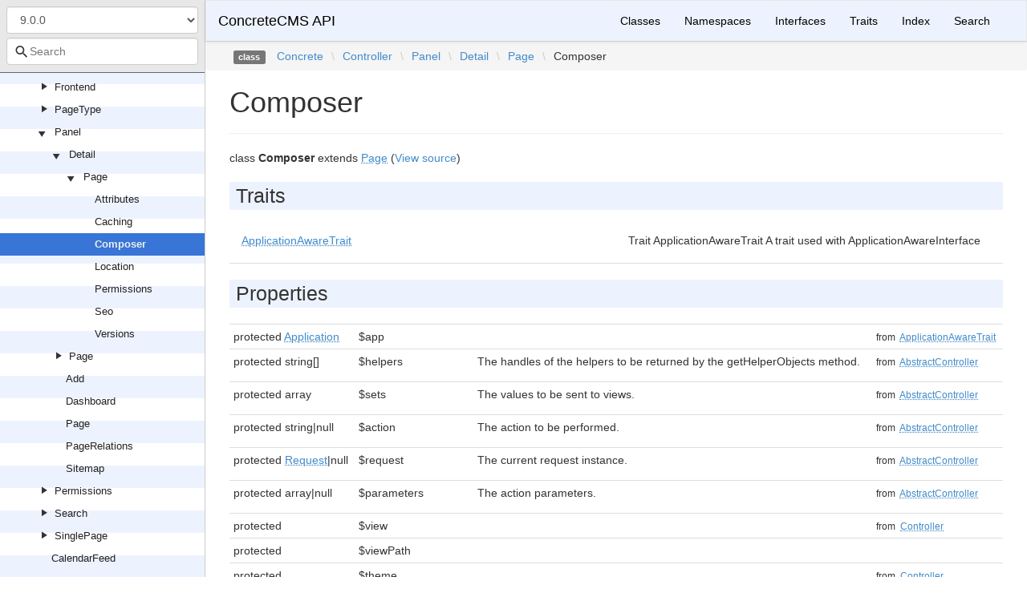

--- FILE ---
content_type: text/html; charset=utf-8
request_url: https://documentation.concretecms.org/api/8.5.7/Concrete/Controller/Panel/Detail/Page/Composer.html
body_size: 9419
content:
<!DOCTYPE html>
<html lang="en">
<head>
    <meta charset="UTF-8" />
    <meta name="robots" content="index, follow, all" />
    <title>Concrete\Controller\Panel\Detail\Page\Composer | ConcreteCMS API</title>

            <link rel="stylesheet" type="text/css" href="../../../../../css/bootstrap.min.css">
        <link rel="stylesheet" type="text/css" href="../../../../../css/bootstrap-theme.min.css">
        <link rel="stylesheet" type="text/css" href="../../../../../css/doctum.css">
        <link rel="stylesheet" type="text/css" href="../../../../../fonts/doctum-font.css">
        <script src="../../../../../js/jquery-3.5.1.slim.min.js"></script>
        <script async defer src="../../../../../doctum.js"></script>
        <script async defer src="../../../../../js/bootstrap.min.js"></script>
        <script async defer src="../../../../../js/autocomplete.min.js"></script>
        <meta name="MobileOptimized" content="width">
        <meta name="HandheldFriendly" content="true">
        <meta name="viewport" content="width=device-width,initial-scale=1,maximum-scale=1">

        <link rel="search"
          type="application/opensearchdescription+xml"
          href="https://documentation.concretecms.org/api/opensearch.xml"
          title="ConcreteCMS API (9.2.8)" />
    <link rel="search"
          type="application/opensearchdescription+xml"
          href="https://documentation.concretecms.org/api/opensearch.xml"
          title="ConcreteCMS API (9.2.7)" />
    <link rel="search"
          type="application/opensearchdescription+xml"
          href="https://documentation.concretecms.org/api/opensearch.xml"
          title="ConcreteCMS API (9.2.6)" />
    <link rel="search"
          type="application/opensearchdescription+xml"
          href="https://documentation.concretecms.org/api/opensearch.xml"
          title="ConcreteCMS API (9.2.5)" />
    <link rel="search"
          type="application/opensearchdescription+xml"
          href="https://documentation.concretecms.org/api/opensearch.xml"
          title="ConcreteCMS API (9.2.4)" />
    <link rel="search"
          type="application/opensearchdescription+xml"
          href="https://documentation.concretecms.org/api/opensearch.xml"
          title="ConcreteCMS API (9.2.3)" />
    <link rel="search"
          type="application/opensearchdescription+xml"
          href="https://documentation.concretecms.org/api/opensearch.xml"
          title="ConcreteCMS API (9.2.2)" />
    <link rel="search"
          type="application/opensearchdescription+xml"
          href="https://documentation.concretecms.org/api/opensearch.xml"
          title="ConcreteCMS API (9.2.1)" />
    <link rel="search"
          type="application/opensearchdescription+xml"
          href="https://documentation.concretecms.org/api/opensearch.xml"
          title="ConcreteCMS API (9.2.0)" />
    <link rel="search"
          type="application/opensearchdescription+xml"
          href="https://documentation.concretecms.org/api/opensearch.xml"
          title="ConcreteCMS API (9.1.3)" />
    <link rel="search"
          type="application/opensearchdescription+xml"
          href="https://documentation.concretecms.org/api/opensearch.xml"
          title="ConcreteCMS API (9.1.2)" />
    <link rel="search"
          type="application/opensearchdescription+xml"
          href="https://documentation.concretecms.org/api/opensearch.xml"
          title="ConcreteCMS API (9.1.1)" />
    <link rel="search"
          type="application/opensearchdescription+xml"
          href="https://documentation.concretecms.org/api/opensearch.xml"
          title="ConcreteCMS API (9.1.0)" />
    <link rel="search"
          type="application/opensearchdescription+xml"
          href="https://documentation.concretecms.org/api/opensearch.xml"
          title="ConcreteCMS API (9.0.2)" />
    <link rel="search"
          type="application/opensearchdescription+xml"
          href="https://documentation.concretecms.org/api/opensearch.xml"
          title="ConcreteCMS API (9.0.1)" />
    <link rel="search"
          type="application/opensearchdescription+xml"
          href="https://documentation.concretecms.org/api/opensearch.xml"
          title="ConcreteCMS API (9.0.0)" />
    <link rel="search"
          type="application/opensearchdescription+xml"
          href="https://documentation.concretecms.org/api/opensearch.xml"
          title="ConcreteCMS API (8.5.16)" />
    <link rel="search"
          type="application/opensearchdescription+xml"
          href="https://documentation.concretecms.org/api/opensearch.xml"
          title="ConcreteCMS API (8.5.15)" />
    <link rel="search"
          type="application/opensearchdescription+xml"
          href="https://documentation.concretecms.org/api/opensearch.xml"
          title="ConcreteCMS API (8.5.14)" />
    <link rel="search"
          type="application/opensearchdescription+xml"
          href="https://documentation.concretecms.org/api/opensearch.xml"
          title="ConcreteCMS API (8.5.13)" />
    <link rel="search"
          type="application/opensearchdescription+xml"
          href="https://documentation.concretecms.org/api/opensearch.xml"
          title="ConcreteCMS API (8.5.12)" />
    <link rel="search"
          type="application/opensearchdescription+xml"
          href="https://documentation.concretecms.org/api/opensearch.xml"
          title="ConcreteCMS API (8.5.11)" />
    <link rel="search"
          type="application/opensearchdescription+xml"
          href="https://documentation.concretecms.org/api/opensearch.xml"
          title="ConcreteCMS API (8.5.10)" />
    <link rel="search"
          type="application/opensearchdescription+xml"
          href="https://documentation.concretecms.org/api/opensearch.xml"
          title="ConcreteCMS API (8.5.9)" />
    <link rel="search"
          type="application/opensearchdescription+xml"
          href="https://documentation.concretecms.org/api/opensearch.xml"
          title="ConcreteCMS API (8.5.8)" />
    <link rel="search"
          type="application/opensearchdescription+xml"
          href="https://documentation.concretecms.org/api/opensearch.xml"
          title="ConcreteCMS API (8.5.7)" />
    <link rel="search"
          type="application/opensearchdescription+xml"
          href="https://documentation.concretecms.org/api/opensearch.xml"
          title="ConcreteCMS API (8.5.6)" />
    <link rel="search"
          type="application/opensearchdescription+xml"
          href="https://documentation.concretecms.org/api/opensearch.xml"
          title="ConcreteCMS API (8.5.5)" />
    <link rel="search"
          type="application/opensearchdescription+xml"
          href="https://documentation.concretecms.org/api/opensearch.xml"
          title="ConcreteCMS API (8.5.4)" />
    <link rel="search"
          type="application/opensearchdescription+xml"
          href="https://documentation.concretecms.org/api/opensearch.xml"
          title="ConcreteCMS API (8.5.3)" />
    <link rel="search"
          type="application/opensearchdescription+xml"
          href="https://documentation.concretecms.org/api/opensearch.xml"
          title="ConcreteCMS API (8.5.2)" />
    <link rel="search"
          type="application/opensearchdescription+xml"
          href="https://documentation.concretecms.org/api/opensearch.xml"
          title="ConcreteCMS API (8.5.1)" />
    <link rel="search"
          type="application/opensearchdescription+xml"
          href="https://documentation.concretecms.org/api/opensearch.xml"
          title="ConcreteCMS API (8.5.0)" />
    <link rel="search"
          type="application/opensearchdescription+xml"
          href="https://documentation.concretecms.org/api/opensearch.xml"
          title="ConcreteCMS API (8.4.5)" />
    <link rel="search"
          type="application/opensearchdescription+xml"
          href="https://documentation.concretecms.org/api/opensearch.xml"
          title="ConcreteCMS API (8.4.4)" />
    <link rel="search"
          type="application/opensearchdescription+xml"
          href="https://documentation.concretecms.org/api/opensearch.xml"
          title="ConcreteCMS API (8.4.3)" />
    <link rel="search"
          type="application/opensearchdescription+xml"
          href="https://documentation.concretecms.org/api/opensearch.xml"
          title="ConcreteCMS API (8.4.2)" />
    <link rel="search"
          type="application/opensearchdescription+xml"
          href="https://documentation.concretecms.org/api/opensearch.xml"
          title="ConcreteCMS API (8.4.1)" />
    <link rel="search"
          type="application/opensearchdescription+xml"
          href="https://documentation.concretecms.org/api/opensearch.xml"
          title="ConcreteCMS API (8.4.0)" />
    <link rel="search"
          type="application/opensearchdescription+xml"
          href="https://documentation.concretecms.org/api/opensearch.xml"
          title="ConcreteCMS API (8.3.2)" />
    <link rel="search"
          type="application/opensearchdescription+xml"
          href="https://documentation.concretecms.org/api/opensearch.xml"
          title="ConcreteCMS API (8.3.1)" />
    <link rel="search"
          type="application/opensearchdescription+xml"
          href="https://documentation.concretecms.org/api/opensearch.xml"
          title="ConcreteCMS API (8.3.0)" />
    <link rel="search"
          type="application/opensearchdescription+xml"
          href="https://documentation.concretecms.org/api/opensearch.xml"
          title="ConcreteCMS API (8.2.1)" />
    <link rel="search"
          type="application/opensearchdescription+xml"
          href="https://documentation.concretecms.org/api/opensearch.xml"
          title="ConcreteCMS API (9.2.x-dev)" />
    </head>

    <body id="class" data-name="class:Concrete_Controller_Panel_Detail_Page_Composer" data-root-path="../../../../../" data-search-index-url="../../../../../doctum-search.json">
            <div id="content">
        <div id="left-column">
                <div id="control-panel">
                    <form action="#">
                <select class="form-control" id="version-switcher" name="version">
                                            <option
                            value="../../../../../../9.2.8/index.html"
                            data-version="9.2.8" >9.2.8</option>
                                            <option
                            value="../../../../../../9.2.7/index.html"
                            data-version="9.2.7" >9.2.7</option>
                                            <option
                            value="../../../../../../9.2.6/index.html"
                            data-version="9.2.6" >9.2.6</option>
                                            <option
                            value="../../../../../../9.2.5/index.html"
                            data-version="9.2.5" >9.2.5</option>
                                            <option
                            value="../../../../../../9.2.4/index.html"
                            data-version="9.2.4" >9.2.4</option>
                                            <option
                            value="../../../../../../9.2.3/index.html"
                            data-version="9.2.3" >9.2.3</option>
                                            <option
                            value="../../../../../../9.2.2/index.html"
                            data-version="9.2.2" >9.2.2</option>
                                            <option
                            value="../../../../../../9.2.1/index.html"
                            data-version="9.2.1" >9.2.1</option>
                                            <option
                            value="../../../../../../9.2.0/index.html"
                            data-version="9.2.0" >9.2.0</option>
                                            <option
                            value="../../../../../../9.1.3/index.html"
                            data-version="9.1.3" >9.1.3</option>
                                            <option
                            value="../../../../../../9.1.2/index.html"
                            data-version="9.1.2" >9.1.2</option>
                                            <option
                            value="../../../../../../9.1.1/index.html"
                            data-version="9.1.1" >9.1.1</option>
                                            <option
                            value="../../../../../../9.1.0/index.html"
                            data-version="9.1.0" >9.1.0</option>
                                            <option
                            value="../../../../../../9.0.2/index.html"
                            data-version="9.0.2" >9.0.2</option>
                                            <option
                            value="../../../../../../9.0.1/index.html"
                            data-version="9.0.1" >9.0.1</option>
                                            <option
                            value="../../../../../../9.0.0/index.html"
                            data-version="9.0.0" selected>9.0.0</option>
                                            <option
                            value="../../../../../../8.5.16/index.html"
                            data-version="8.5.16" >8.5.16</option>
                                            <option
                            value="../../../../../../8.5.15/index.html"
                            data-version="8.5.15" >8.5.15</option>
                                            <option
                            value="../../../../../../8.5.14/index.html"
                            data-version="8.5.14" >8.5.14</option>
                                            <option
                            value="../../../../../../8.5.13/index.html"
                            data-version="8.5.13" >8.5.13</option>
                                            <option
                            value="../../../../../../8.5.12/index.html"
                            data-version="8.5.12" >8.5.12</option>
                                            <option
                            value="../../../../../../8.5.11/index.html"
                            data-version="8.5.11" >8.5.11</option>
                                            <option
                            value="../../../../../../8.5.10/index.html"
                            data-version="8.5.10" >8.5.10</option>
                                            <option
                            value="../../../../../../8.5.9/index.html"
                            data-version="8.5.9" >8.5.9</option>
                                            <option
                            value="../../../../../../8.5.8/index.html"
                            data-version="8.5.8" >8.5.8</option>
                                            <option
                            value="../../../../../../8.5.7/index.html"
                            data-version="8.5.7" >8.5.7</option>
                                            <option
                            value="../../../../../../8.5.6/index.html"
                            data-version="8.5.6" >8.5.6</option>
                                            <option
                            value="../../../../../../8.5.5/index.html"
                            data-version="8.5.5" >8.5.5</option>
                                            <option
                            value="../../../../../../8.5.4/index.html"
                            data-version="8.5.4" >8.5.4</option>
                                            <option
                            value="../../../../../../8.5.3/index.html"
                            data-version="8.5.3" >8.5.3</option>
                                            <option
                            value="../../../../../../8.5.2/index.html"
                            data-version="8.5.2" >8.5.2</option>
                                            <option
                            value="../../../../../../8.5.1/index.html"
                            data-version="8.5.1" >8.5.1</option>
                                            <option
                            value="../../../../../../8.5.0/index.html"
                            data-version="8.5.0" >8.5.0</option>
                                            <option
                            value="../../../../../../8.4.5/index.html"
                            data-version="8.4.5" >8.4.5</option>
                                            <option
                            value="../../../../../../8.4.4/index.html"
                            data-version="8.4.4" >8.4.4</option>
                                            <option
                            value="../../../../../../8.4.3/index.html"
                            data-version="8.4.3" >8.4.3</option>
                                            <option
                            value="../../../../../../8.4.2/index.html"
                            data-version="8.4.2" >8.4.2</option>
                                            <option
                            value="../../../../../../8.4.1/index.html"
                            data-version="8.4.1" >8.4.1</option>
                                            <option
                            value="../../../../../../8.4.0/index.html"
                            data-version="8.4.0" >8.4.0</option>
                                            <option
                            value="../../../../../../8.3.2/index.html"
                            data-version="8.3.2" >8.3.2</option>
                                            <option
                            value="../../../../../../8.3.1/index.html"
                            data-version="8.3.1" >8.3.1</option>
                                            <option
                            value="../../../../../../8.3.0/index.html"
                            data-version="8.3.0" >8.3.0</option>
                                            <option
                            value="../../../../../../8.2.1/index.html"
                            data-version="8.2.1" >8.2.1</option>
                                            <option
                            value="../../../../../../9.2.x-dev/index.html"
                            data-version="9.2.x-dev" >9.2.x-dev</option>
                                    </select>
            </form>
                <div class="search-bar hidden" id="search-progress-bar-container">
            <div class="progress">
                <div class="progress-bar" role="progressbar" id="search-progress-bar"
                    aria-valuenow="0" aria-valuemin="0" aria-valuemax="100" style="width: 0%"></div>
            </div>
        </div>
        <form id="search-form" action="../../../../../search.html">
            <span class="icon icon-search"></span>
            <input name="search"
                   id="doctum-search-auto-complete"
                   class="typeahead form-control"
                   type="search"
                   placeholder="Search"
                   spellcheck="false"
                   autocorrect="off"
                   autocomplete="off"
                   autocapitalize="off">
            <div class="auto-complete-results" id="auto-complete-results"></div>
        </form>
    </div>

                <div id="api-tree"></div>

        </div>
        <div id="right-column">
                <nav id="site-nav" class="navbar navbar-default" role="navigation">
        <div class="container-fluid">
            <div class="navbar-header">
                <button type="button" class="navbar-toggle" data-toggle="collapse" data-target="#navbar-elements">
                    <span class="sr-only">Toggle navigation</span>
                    <span class="icon-bar"></span>
                    <span class="icon-bar"></span>
                    <span class="icon-bar"></span>
                </button>
                <a class="navbar-brand" href="../../../../../index.html">ConcreteCMS API</a>
            </div>
            <div class="collapse navbar-collapse" id="navbar-elements">
                <ul class="nav navbar-nav">
                                        <li role="presentation" class="dropdown visible-xs-block visible-sm-block">
                        <a class="dropdown-toggle" data-toggle="dropdown" href="#"
                            role="button" aria-haspopup="true" aria-expanded="false">Versions&nbsp;<span class="caret"></span>
                        </a>
                        <ul class="dropdown-menu">
                        <li ><a href="../../../../../../9.2.8/index.html" data-version="9.2.8">9.2.8</a></li>
                        <li ><a href="../../../../../../9.2.7/index.html" data-version="9.2.7">9.2.7</a></li>
                        <li ><a href="../../../../../../9.2.6/index.html" data-version="9.2.6">9.2.6</a></li>
                        <li ><a href="../../../../../../9.2.5/index.html" data-version="9.2.5">9.2.5</a></li>
                        <li ><a href="../../../../../../9.2.4/index.html" data-version="9.2.4">9.2.4</a></li>
                        <li ><a href="../../../../../../9.2.3/index.html" data-version="9.2.3">9.2.3</a></li>
                        <li ><a href="../../../../../../9.2.2/index.html" data-version="9.2.2">9.2.2</a></li>
                        <li ><a href="../../../../../../9.2.1/index.html" data-version="9.2.1">9.2.1</a></li>
                        <li ><a href="../../../../../../9.2.0/index.html" data-version="9.2.0">9.2.0</a></li>
                        <li ><a href="../../../../../../9.1.3/index.html" data-version="9.1.3">9.1.3</a></li>
                        <li ><a href="../../../../../../9.1.2/index.html" data-version="9.1.2">9.1.2</a></li>
                        <li ><a href="../../../../../../9.1.1/index.html" data-version="9.1.1">9.1.1</a></li>
                        <li ><a href="../../../../../../9.1.0/index.html" data-version="9.1.0">9.1.0</a></li>
                        <li ><a href="../../../../../../9.0.2/index.html" data-version="9.0.2">9.0.2</a></li>
                        <li ><a href="../../../../../../9.0.1/index.html" data-version="9.0.1">9.0.1</a></li>
                        <li class="active"><a href="../../../../../../9.0.0/index.html" data-version="9.0.0">9.0.0</a></li>
                        <li ><a href="../../../../../../8.5.16/index.html" data-version="8.5.16">8.5.16</a></li>
                        <li ><a href="../../../../../../8.5.15/index.html" data-version="8.5.15">8.5.15</a></li>
                        <li ><a href="../../../../../../8.5.14/index.html" data-version="8.5.14">8.5.14</a></li>
                        <li ><a href="../../../../../../8.5.13/index.html" data-version="8.5.13">8.5.13</a></li>
                        <li ><a href="../../../../../../8.5.12/index.html" data-version="8.5.12">8.5.12</a></li>
                        <li ><a href="../../../../../../8.5.11/index.html" data-version="8.5.11">8.5.11</a></li>
                        <li ><a href="../../../../../../8.5.10/index.html" data-version="8.5.10">8.5.10</a></li>
                        <li ><a href="../../../../../../8.5.9/index.html" data-version="8.5.9">8.5.9</a></li>
                        <li ><a href="../../../../../../8.5.8/index.html" data-version="8.5.8">8.5.8</a></li>
                        <li ><a href="../../../../../../8.5.7/index.html" data-version="8.5.7">8.5.7</a></li>
                        <li ><a href="../../../../../../8.5.6/index.html" data-version="8.5.6">8.5.6</a></li>
                        <li ><a href="../../../../../../8.5.5/index.html" data-version="8.5.5">8.5.5</a></li>
                        <li ><a href="../../../../../../8.5.4/index.html" data-version="8.5.4">8.5.4</a></li>
                        <li ><a href="../../../../../../8.5.3/index.html" data-version="8.5.3">8.5.3</a></li>
                        <li ><a href="../../../../../../8.5.2/index.html" data-version="8.5.2">8.5.2</a></li>
                        <li ><a href="../../../../../../8.5.1/index.html" data-version="8.5.1">8.5.1</a></li>
                        <li ><a href="../../../../../../8.5.0/index.html" data-version="8.5.0">8.5.0</a></li>
                        <li ><a href="../../../../../../8.4.5/index.html" data-version="8.4.5">8.4.5</a></li>
                        <li ><a href="../../../../../../8.4.4/index.html" data-version="8.4.4">8.4.4</a></li>
                        <li ><a href="../../../../../../8.4.3/index.html" data-version="8.4.3">8.4.3</a></li>
                        <li ><a href="../../../../../../8.4.2/index.html" data-version="8.4.2">8.4.2</a></li>
                        <li ><a href="../../../../../../8.4.1/index.html" data-version="8.4.1">8.4.1</a></li>
                        <li ><a href="../../../../../../8.4.0/index.html" data-version="8.4.0">8.4.0</a></li>
                        <li ><a href="../../../../../../8.3.2/index.html" data-version="8.3.2">8.3.2</a></li>
                        <li ><a href="../../../../../../8.3.1/index.html" data-version="8.3.1">8.3.1</a></li>
                        <li ><a href="../../../../../../8.3.0/index.html" data-version="8.3.0">8.3.0</a></li>
                        <li ><a href="../../../../../../8.2.1/index.html" data-version="8.2.1">8.2.1</a></li>
                        <li ><a href="../../../../../../9.2.x-dev/index.html" data-version="9.2.x-dev">9.2.x-dev</a></li>
                        </ul>
                    </li>
                    <li><a href="../../../../../classes.html">Classes</a></li>
                    <li><a href="../../../../../namespaces.html">Namespaces</a></li>
                    <li><a href="../../../../../interfaces.html">Interfaces</a></li>
                    <li><a href="../../../../../traits.html">Traits</a></li>
                    <li><a href="../../../../../doc-index.html">Index</a></li>
                    <li><a href="../../../../../search.html">Search</a></li>
                </ul>
            </div>
        </div>
    </nav>

                        <div class="namespace-breadcrumbs">
            <ol class="breadcrumb">
                <li><span class="label label-default">class</span></li>
                        <li><a href="../../../../../Concrete.html">Concrete</a></li><li class="backslash">\</li><li><a href="../../../../../Concrete/Controller.html">Controller</a></li><li class="backslash">\</li><li><a href="../../../../../Concrete/Controller/Panel.html">Panel</a></li><li class="backslash">\</li><li><a href="../../../../../Concrete/Controller/Panel/Detail.html">Detail</a></li><li class="backslash">\</li><li><a href="../../../../../Concrete/Controller/Panel/Detail/Page.html">Page</a></li><li class="backslash">\</li><li>Composer</li>
            </ol>
        </div>
                <div id="page-content">
    <div class="page-header">
        <h1>Composer    
            </h1>
    </div>

    
    <p>        class
    <strong>Composer</strong>        extends <a href="../../../../../Concrete/Controller/Backend/UserInterface/Page.html"><abbr title="Concrete\Controller\Backend\UserInterface\Page">Page</abbr></a>        (<a href="https://github.com/concrete5/concrete5/blob/9.0.0/concrete/controllers/panel/detail/page/composer.php">View source</a>)
</p>

        
    
        

            
                <h2>Traits</h2>

        
    <div class="container-fluid underlined">
                    <div class="row">
                <div class="col-md-6">
                    <a href="../../../../../Concrete/Core/Application/ApplicationAwareTrait.html"><abbr title="Concrete\Core\Application\ApplicationAwareTrait">ApplicationAwareTrait</abbr></a>    </div>
                <div class="col-md-6"><p>Trait ApplicationAwareTrait
A trait used with ApplicationAwareInterface</p></div>
            </div>
            </div>
    
    
            <h2>Properties</h2>

            <table class="table table-condensed">
                    <tr>
                <td class="type" id="property_app">
                                        protected                                        <a href="../../../../../Concrete/Core/Application/Application.html"><abbr title="Concrete\Core\Application\Application">Application</abbr></a>
                                                                                
                                    </td>
                <td>$app</td>
                <td class="last"></td>
                <td><small>from&nbsp;<a href="../../../../../Concrete/Core/Application/ApplicationAwareTrait.html#property_app">
<abbr title="Concrete\Core\Application\ApplicationAwareTrait">ApplicationAwareTrait</abbr></a></small></td>
            </tr>
                    <tr>
                <td class="type" id="property_helpers">
                                        protected                                        string[]
                                                                                
                                    </td>
                <td>$helpers</td>
                <td class="last"><p>The handles of the helpers to be returned by the getHelperObjects method.</p></td>
                <td><small>from&nbsp;<a href="../../../../../Concrete/Core/Controller/AbstractController.html#property_helpers">
<abbr title="Concrete\Core\Controller\AbstractController">AbstractController</abbr></a></small></td>
            </tr>
                    <tr>
                <td class="type" id="property_sets">
                                        protected                                        array
                                                                                
                                    </td>
                <td>$sets</td>
                <td class="last"><p>The values to be sent to views.</p></td>
                <td><small>from&nbsp;<a href="../../../../../Concrete/Core/Controller/AbstractController.html#property_sets">
<abbr title="Concrete\Core\Controller\AbstractController">AbstractController</abbr></a></small></td>
            </tr>
                    <tr>
                <td class="type" id="property_action">
                                        protected                                        string|null
                                                                                
                                    </td>
                <td>$action</td>
                <td class="last"><p>The action to be performed.</p></td>
                <td><small>from&nbsp;<a href="../../../../../Concrete/Core/Controller/AbstractController.html#property_action">
<abbr title="Concrete\Core\Controller\AbstractController">AbstractController</abbr></a></small></td>
            </tr>
                    <tr>
                <td class="type" id="property_request">
                                        protected                                        <a href="../../../../../Concrete/Core/Http/Request.html"><abbr title="Concrete\Core\Http\Request">Request</abbr></a>|null
                                                                                
                                    </td>
                <td>$request</td>
                <td class="last"><p>The current request instance.</p></td>
                <td><small>from&nbsp;<a href="../../../../../Concrete/Core/Controller/AbstractController.html#property_request">
<abbr title="Concrete\Core\Controller\AbstractController">AbstractController</abbr></a></small></td>
            </tr>
                    <tr>
                <td class="type" id="property_parameters">
                                        protected                                        array|null
                                                                                
                                    </td>
                <td>$parameters</td>
                <td class="last"><p>The action parameters.</p></td>
                <td><small>from&nbsp;<a href="../../../../../Concrete/Core/Controller/AbstractController.html#property_parameters">
<abbr title="Concrete\Core\Controller\AbstractController">AbstractController</abbr></a></small></td>
            </tr>
                    <tr>
                <td class="type" id="property_view">
                                        protected                                        
                                                                                
                                    </td>
                <td>$view</td>
                <td class="last"></td>
                <td><small>from&nbsp;<a href="../../../../../Concrete/Core/Controller/Controller.html#property_view">
<abbr title="Concrete\Core\Controller\Controller">Controller</abbr></a></small></td>
            </tr>
                    <tr>
                <td class="type" id="property_viewPath">
                                        protected                                        
                                                                                
                                    </td>
                <td>$viewPath</td>
                <td class="last"></td>
                <td></td>
            </tr>
                    <tr>
                <td class="type" id="property_theme">
                                        protected                                        
                                                                                
                                    </td>
                <td>$theme</td>
                <td class="last"></td>
                <td><small>from&nbsp;<a href="../../../../../Concrete/Core/Controller/Controller.html#property_theme">
<abbr title="Concrete\Core\Controller\Controller">Controller</abbr></a></small></td>
            </tr>
                    <tr>
                <td class="type" id="property_controllerActionPath">
                                        protected                                        
                                                                                
                                    </td>
                <td>$controllerActionPath</td>
                <td class="last"></td>
                <td><small>from&nbsp;<a href="../../../../../Concrete/Core/Controller/Controller.html#property_controllerActionPath">
<abbr title="Concrete\Core\Controller\Controller">Controller</abbr></a></small></td>
            </tr>
                    <tr>
                <td class="type" id="property_themeViewTemplate">
                                        protected                                        
                                                                                
                                    </td>
                <td>$themeViewTemplate</td>
                <td class="last"></td>
                <td><small>from&nbsp;<a href="../../../../../Concrete/Core/Controller/Controller.html#property_themeViewTemplate">
<abbr title="Concrete\Core\Controller\Controller">Controller</abbr></a></small></td>
            </tr>
                    <tr>
                <td class="type" id="property_error">
                                        protected                                        <a href="../../../../../Concrete/Core/Error/ErrorList/ErrorList.html"><abbr title="Concrete\Core\Error\ErrorList\ErrorList">ErrorList</abbr></a>
                                                                                
                                    </td>
                <td>$error</td>
                <td class="last"><p>The current errors container.</p></td>
                <td><small>from&nbsp;<a href="../../../../../Concrete/Controller/Backend/UserInterface.html#property_error">
<abbr title="Concrete\Controller\Backend\UserInterface">UserInterface</abbr></a></small></td>
            </tr>
                    <tr>
                <td class="type" id="property_validationToken">
                                        protected                                        string|null
                                                                                
                                    </td>
                <td>$validationToken</td>
                <td class="last"><p>An identifier to be used when checking tokens.</p></td>
                <td><small>from&nbsp;<a href="../../../../../Concrete/Controller/Backend/UserInterface.html#property_validationToken">
<abbr title="Concrete\Controller\Backend\UserInterface">UserInterface</abbr></a></small></td>
            </tr>
                    <tr>
                <td class="type" id="property_page">
                                        protected                                        Page
                                                                                
                                    </td>
                <td>$page</td>
                <td class="last"></td>
                <td><small>from&nbsp;<a href="../../../../../Concrete/Controller/Backend/UserInterface/Page.html#property_page">
<abbr title="Concrete\Controller\Backend\UserInterface\Page">Page</abbr></a></small></td>
            </tr>
                    <tr>
                <td class="type" id="property_permissions">
                                        protected                                        Permissions
                                                                                
                                    </td>
                <td>$permissions</td>
                <td class="last"></td>
                <td><small>from&nbsp;<a href="../../../../../Concrete/Controller/Backend/UserInterface/Page.html#property_permissions">
<abbr title="Concrete\Controller\Backend\UserInterface\Page">Page</abbr></a></small></td>
            </tr>
            </table>

    
            <h2>Methods</h2>

            <div class="container-fluid underlined">
                    <div class="row">
                <div class="col-md-2 type">
                    
                </div>
                <div class="col-md-8">
                    <a href="#method_setApplication">setApplication</a>(<a href="../../../../../Concrete/Core/Application/Application.html"><abbr title="Concrete\Core\Application\Application">Application</abbr></a> $app)
        
                                            <p><p>Setter method for the application</p></p>                </div>
                <div class="col-md-2"><small>from&nbsp;<a href="../../../../../Concrete/Core/Application/ApplicationAwareTrait.html#method_setApplication">
<abbr title="Concrete\Core\Application\ApplicationAwareTrait">ApplicationAwareTrait</abbr></a></small></div>
            </div>
                    <div class="row">
                <div class="col-md-2 type">
                    
                </div>
                <div class="col-md-8">
                    <a href="#method___construct">__construct</a>()
        
                                            <p><p>Initialize the instance.</p></p>                </div>
                <div class="col-md-2"><small>from&nbsp;<a href="../../../../../Concrete/Controller/Backend/UserInterface.html#method___construct">
<abbr title="Concrete\Controller\Backend\UserInterface">UserInterface</abbr></a></small></div>
            </div>
                    <div class="row">
                <div class="col-md-2 type">
                    Request
                </div>
                <div class="col-md-8">
                    <a href="#method_getRequest">getRequest</a>()
        
                                            <p><p>Get the current request instance.</p></p>                </div>
                <div class="col-md-2"><small>from&nbsp;<a href="../../../../../Concrete/Core/Controller/AbstractController.html#method_getRequest">
<abbr title="Concrete\Core\Controller\AbstractController">AbstractController</abbr></a></small></div>
            </div>
                    <div class="row">
                <div class="col-md-2 type">
                    
                </div>
                <div class="col-md-8">
                    <a href="#method_setRequest">setRequest</a>(Request $request)
        
                                            <p><p>Set the current request instance.</p></p>                </div>
                <div class="col-md-2"><small>from&nbsp;<a href="../../../../../Concrete/Core/Controller/AbstractController.html#method_setRequest">
<abbr title="Concrete\Core\Controller\AbstractController">AbstractController</abbr></a></small></div>
            </div>
                    <div class="row">
                <div class="col-md-2 type">
                    
                </div>
                <div class="col-md-8">
                    <a href="#method_requireAsset">requireAsset</a>()
        
                                            <p><p>Add an asset required in views.</p></p>                </div>
                <div class="col-md-2"><small>from&nbsp;<a href="../../../../../Concrete/Core/Controller/AbstractController.html#method_requireAsset">
<abbr title="Concrete\Core\Controller\AbstractController">AbstractController</abbr></a></small></div>
            </div>
                    <div class="row">
                <div class="col-md-2 type">
                    
                </div>
                <div class="col-md-8">
                    <a href="#method_addHeaderItem">addHeaderItem</a>(string $item)
        
                                            <p><p>Adds an item to the view's header. This item will then be automatically printed out before the <body> section of the page.</p></p>                </div>
                <div class="col-md-2"><small>from&nbsp;<a href="../../../../../Concrete/Core/Controller/AbstractController.html#method_addHeaderItem">
<abbr title="Concrete\Core\Controller\AbstractController">AbstractController</abbr></a></small></div>
            </div>
                    <div class="row">
                <div class="col-md-2 type">
                    
                </div>
                <div class="col-md-8">
                    <a href="#method_addFooterItem">addFooterItem</a>(string $item)
        
                                            <p><p>Adds an item to the view's footer. This item will then be automatically printed out before the </body> section of the page.</p></p>                </div>
                <div class="col-md-2"><small>from&nbsp;<a href="../../../../../Concrete/Core/Controller/AbstractController.html#method_addFooterItem">
<abbr title="Concrete\Core\Controller\AbstractController">AbstractController</abbr></a></small></div>
            </div>
                    <div class="row">
                <div class="col-md-2 type">
                    
                </div>
                <div class="col-md-8">
                    <a href="#method_set">set</a>(string $key, mixed $val)
        
                                            <p><p>Set a value to be sent to the view.</p></p>                </div>
                <div class="col-md-2"><small>from&nbsp;<a href="../../../../../Concrete/Core/Controller/AbstractController.html#method_set">
<abbr title="Concrete\Core\Controller\AbstractController">AbstractController</abbr></a></small></div>
            </div>
                    <div class="row">
                <div class="col-md-2 type">
                    array
                </div>
                <div class="col-md-8">
                    <a href="#method_getSets">getSets</a>()
        
                                            <p><p>Get the values to be sent to views.</p></p>                </div>
                <div class="col-md-2"><small>from&nbsp;<a href="../../../../../Concrete/Core/Controller/AbstractController.html#method_getSets">
<abbr title="Concrete\Core\Controller\AbstractController">AbstractController</abbr></a></small></div>
            </div>
                    <div class="row">
                <div class="col-md-2 type">
                    bool
                </div>
                <div class="col-md-8">
                    <a href="#method_shouldRunControllerTask">shouldRunControllerTask</a>()
        
                                            <p><p>Should the action be executed? Override this method to answer something different than true.</p></p>                </div>
                <div class="col-md-2"><small>from&nbsp;<a href="../../../../../Concrete/Controller/Backend/UserInterface.html#method_shouldRunControllerTask">
<abbr title="Concrete\Controller\Backend\UserInterface">UserInterface</abbr></a></small></div>
            </div>
                    <div class="row">
                <div class="col-md-2 type">
                    array
                </div>
                <div class="col-md-8">
                    <a href="#method_getHelperObjects">getHelperObjects</a>()
        
                                            <p><p>Get the the helpers that will be be automatically sent to Views as variables.</p></p>                </div>
                <div class="col-md-2"><small>from&nbsp;<a href="../../../../../Concrete/Core/Controller/AbstractController.html#method_getHelperObjects">
<abbr title="Concrete\Core\Controller\AbstractController">AbstractController</abbr></a></small></div>
            </div>
                    <div class="row">
                <div class="col-md-2 type">
                    mixed
                </div>
                <div class="col-md-8">
                    <a href="#method_get">get</a>(string|null $key = null, mixed $defaultValue = null)
        
                                            <p><p>Get the whole $_GET array or a specific querystring value.</p></p>                </div>
                <div class="col-md-2"><small>from&nbsp;<a href="../../../../../Concrete/Core/Controller/AbstractController.html#method_get">
<abbr title="Concrete\Core\Controller\AbstractController">AbstractController</abbr></a></small></div>
            </div>
                    <div class="row">
                <div class="col-md-2 type">
                    
                </div>
                <div class="col-md-8">
                    <a href="#method_getTask">getTask</a>()
        <small><span class="label label-danger">deprecated</span></small>
                                            <p class="no-description">No description</p>
                                    </div>
                <div class="col-md-2"><small>from&nbsp;<a href="../../../../../Concrete/Core/Controller/AbstractController.html#method_getTask">
<abbr title="Concrete\Core\Controller\AbstractController">AbstractController</abbr></a></small></div>
            </div>
                    <div class="row">
                <div class="col-md-2 type">
                    string|null
                </div>
                <div class="col-md-8">
                    <a href="#method_getAction">getAction</a>()
        
                                            <p><p>Get the action to be performed.</p></p>                </div>
                <div class="col-md-2"><small>from&nbsp;<a href="../../../../../Concrete/Core/Controller/AbstractController.html#method_getAction">
<abbr title="Concrete\Core\Controller\AbstractController">AbstractController</abbr></a></small></div>
            </div>
                    <div class="row">
                <div class="col-md-2 type">
                    array|null
                </div>
                <div class="col-md-8">
                    <a href="#method_getParameters">getParameters</a>()
        
                                            <p><p>Get the action parameters.</p></p>                </div>
                <div class="col-md-2"><small>from&nbsp;<a href="../../../../../Concrete/Core/Controller/AbstractController.html#method_getParameters">
<abbr title="Concrete\Core\Controller\AbstractController">AbstractController</abbr></a></small></div>
            </div>
                    <div class="row">
                <div class="col-md-2 type">
                    
                </div>
                <div class="col-md-8">
                    <a href="#method_on_start">on_start</a>()
        
                                            <p><p>Override this method to perform controller initializations.</p></p>                </div>
                <div class="col-md-2"><small>from&nbsp;<a href="../../../../../Concrete/Controller/Backend/UserInterface/Page.html#method_on_start">
<abbr title="Concrete\Controller\Backend\UserInterface\Page">Page</abbr></a></small></div>
            </div>
                    <div class="row">
                <div class="col-md-2 type">
                    
                </div>
                <div class="col-md-8">
                    <a href="#method_on_before_render">on_before_render</a>()
        
                                            <p><p>Override this method to do something right before the view is rendered.</p></p>                </div>
                <div class="col-md-2"><small>from&nbsp;<a href="../../../../../Concrete/Core/Controller/AbstractController.html#method_on_before_render">
<abbr title="Concrete\Core\Controller\AbstractController">AbstractController</abbr></a></small></div>
            </div>
                    <div class="row">
                <div class="col-md-2 type">
                    
                </div>
                <div class="col-md-8">
                    <a href="#method_isPost">isPost</a>()
        <small><span class="label label-danger">deprecated</span></small>
                                            <p class="no-description">No description</p>
                                    </div>
                <div class="col-md-2"><small>from&nbsp;<a href="../../../../../Concrete/Core/Controller/AbstractController.html#method_isPost">
<abbr title="Concrete\Core\Controller\AbstractController">AbstractController</abbr></a></small></div>
            </div>
                    <div class="row">
                <div class="col-md-2 type">
                    mixed
                </div>
                <div class="col-md-8">
                    <a href="#method_post">post</a>(string|null $key = null, mixed $defaultValue = null)
        
                                            <p><p>Get the whole $_POST array or a specific posted value.</p></p>                </div>
                <div class="col-md-2"><small>from&nbsp;<a href="../../../../../Concrete/Core/Controller/AbstractController.html#method_post">
<abbr title="Concrete\Core\Controller\AbstractController">AbstractController</abbr></a></small></div>
            </div>
                    <div class="row">
                <div class="col-md-2 type">
                    
                </div>
                <div class="col-md-8">
                    <a href="#method_redirect">redirect</a>()
        <small><span class="label label-danger">deprecated</span></small>
                                            <p><p>Redirect the clients to a specific URL/page (specify path(s) as argument(s) of this function).</p></p>                </div>
                <div class="col-md-2"><small>from&nbsp;<a href="../../../../../Concrete/Core/Controller/AbstractController.html#method_redirect">
<abbr title="Concrete\Core\Controller\AbstractController">AbstractController</abbr></a></small></div>
            </div>
                    <div class="row">
                <div class="col-md-2 type">
                    <abbr title="Symfony\Component\HttpFoundation\RedirectResponse">RedirectResponse</abbr>
                </div>
                <div class="col-md-8">
                    <a href="#method_buildRedirect">buildRedirect</a>(array|string|<abbr title="League\Url\UrlInterface">UrlInterface</abbr> $destination, int $httpResponseCode = Response::HTTP_FOUND)
        
                                            <p><p>Build a response that redirects clients to a specific URL/page (specify path(s) as argument(s) of $args).</p></p>                </div>
                <div class="col-md-2"><small>from&nbsp;<a href="../../../../../Concrete/Core/Controller/AbstractController.html#method_buildRedirect">
<abbr title="Concrete\Core\Controller\AbstractController">AbstractController</abbr></a></small></div>
            </div>
                    <div class="row">
                <div class="col-md-2 type">
                    
                </div>
                <div class="col-md-8">
                    <a href="#method_runTask">runTask</a>(mixed $action, mixed $parameters)
        <small><span class="label label-danger">deprecated</span></small>
                                            <p class="no-description">No description</p>
                                    </div>
                <div class="col-md-2"><small>from&nbsp;<a href="../../../../../Concrete/Core/Controller/AbstractController.html#method_runTask">
<abbr title="Concrete\Core\Controller\AbstractController">AbstractController</abbr></a></small></div>
            </div>
                    <div class="row">
                <div class="col-md-2 type">
                    mixed
                </div>
                <div class="col-md-8">
                    <a href="#method_runAction">runAction</a>(string $action, array $parameters = [])
        
                                            <p><p>Perform an action of this controller (if shouldRunControllerTask returns true).</p></p>                </div>
                <div class="col-md-2"><small>from&nbsp;<a href="../../../../../Concrete/Core/Controller/AbstractController.html#method_runAction">
<abbr title="Concrete\Core\Controller\AbstractController">AbstractController</abbr></a></small></div>
            </div>
                    <div class="row">
                <div class="col-md-2 type">
                    mixed
                </div>
                <div class="col-md-8">
                    <a href="#method_request">request</a>(string|null $key = null)
        
                                            <p><p>Get the whole $_REQUEST array or a specific requested value.</p></p>                </div>
                <div class="col-md-2"><small>from&nbsp;<a href="../../../../../Concrete/Core/Controller/AbstractController.html#method_request">
<abbr title="Concrete\Core\Controller\AbstractController">AbstractController</abbr></a></small></div>
            </div>
                    <div class="row">
                <div class="col-md-2 type">
                    
                </div>
                <div class="col-md-8">
                    <a href="#method_executeCommand">executeCommand</a>(mixed $command)
        
                                            <p><p>Dispatches a command to the command bus.</p></p>                </div>
                <div class="col-md-2"><small>from&nbsp;<a href="../../../../../Concrete/Core/Controller/AbstractController.html#method_executeCommand">
<abbr title="Concrete\Core\Controller\AbstractController">AbstractController</abbr></a></small></div>
            </div>
                    <div class="row">
                <div class="col-md-2 type">
                    
                </div>
                <div class="col-md-8">
                    <a href="#method_dispatchBatch">dispatchBatch</a>(<a href="../../../../../Concrete/Core/Command/Batch/Batch.html"><abbr title="Concrete\Core\Command\Batch\Batch">Batch</abbr></a> $batch)
        
                                            <p class="no-description">No description</p>
                                    </div>
                <div class="col-md-2"><small>from&nbsp;<a href="../../../../../Concrete/Core/Controller/AbstractController.html#method_dispatchBatch">
<abbr title="Concrete\Core\Controller\AbstractController">AbstractController</abbr></a></small></div>
            </div>
                    <div class="row">
                <div class="col-md-2 type">
                    
                </div>
                <div class="col-md-8">
                    <a href="#method_setViewObject">setViewObject</a>(<a href="../../../../../Concrete/Core/View/View.html"><abbr title="Concrete\Core\View\View">View</abbr></a> $view)
        
                                            <p class="no-description">No description</p>
                                    </div>
                <div class="col-md-2"><small>from&nbsp;<a href="../../../../../Concrete/Core/Controller/Controller.html#method_setViewObject">
<abbr title="Concrete\Core\Controller\Controller">Controller</abbr></a></small></div>
            </div>
                    <div class="row">
                <div class="col-md-2 type">
                    
                </div>
                <div class="col-md-8">
                    <a href="#method_setTheme">setTheme</a>($mixed)
        
                                            <p class="no-description">No description</p>
                                    </div>
                <div class="col-md-2"><small>from&nbsp;<a href="../../../../../Concrete/Core/Controller/Controller.html#method_setTheme">
<abbr title="Concrete\Core\Controller\Controller">Controller</abbr></a></small></div>
            </div>
                    <div class="row">
                <div class="col-md-2 type">
                    
                </div>
                <div class="col-md-8">
                    <a href="#method_getTheme">getTheme</a>()
        
                                            <p class="no-description">No description</p>
                                    </div>
                <div class="col-md-2"><small>from&nbsp;<a href="../../../../../Concrete/Core/Controller/Controller.html#method_getTheme">
<abbr title="Concrete\Core\Controller\Controller">Controller</abbr></a></small></div>
            </div>
                    <div class="row">
                <div class="col-md-2 type">
                    
                </div>
                <div class="col-md-8">
                    <a href="#method_setThemeViewTemplate">setThemeViewTemplate</a>($template)
        
                                            <p class="no-description">No description</p>
                                    </div>
                <div class="col-md-2"><small>from&nbsp;<a href="../../../../../Concrete/Core/Controller/Controller.html#method_setThemeViewTemplate">
<abbr title="Concrete\Core\Controller\Controller">Controller</abbr></a></small></div>
            </div>
                    <div class="row">
                <div class="col-md-2 type">
                    string
                </div>
                <div class="col-md-8">
                    <a href="#method_getThemeViewTemplate">getThemeViewTemplate</a>()
        
                                            <p><p>Returns the wrapper file that holds the content of the view. Usually view.php.</p></p>                </div>
                <div class="col-md-2"><small>from&nbsp;<a href="../../../../../Concrete/Core/Controller/Controller.html#method_getThemeViewTemplate">
<abbr title="Concrete\Core\Controller\Controller">Controller</abbr></a></small></div>
            </div>
                    <div class="row">
                <div class="col-md-2 type">
                    
                </div>
                <div class="col-md-8">
                    <a href="#method_getControllerActionPath">getControllerActionPath</a>()
        
                                            <p class="no-description">No description</p>
                                    </div>
                <div class="col-md-2"><small>from&nbsp;<a href="../../../../../Concrete/Core/Controller/Controller.html#method_getControllerActionPath">
<abbr title="Concrete\Core\Controller\Controller">Controller</abbr></a></small></div>
            </div>
                    <div class="row">
                <div class="col-md-2 type">
                    string
                </div>
                <div class="col-md-8">
                    <a href="#method_getViewPath">getViewPath</a>()
        
                                            <p><p>Get the path to the view file.</p></p>                </div>
                <div class="col-md-2"><small>from&nbsp;<a href="../../../../../Concrete/Core/Controller/Controller.html#method_getViewPath">
<abbr title="Concrete\Core\Controller\Controller">Controller</abbr></a></small></div>
            </div>
                    <div class="row">
                <div class="col-md-2 type">
                    
                </div>
                <div class="col-md-8">
                    <a href="#method_flash">flash</a>($key, $value, $isHTML = false)
        
                                            <p class="no-description">No description</p>
                                    </div>
                <div class="col-md-2"><small>from&nbsp;<a href="../../../../../Concrete/Core/Controller/Controller.html#method_flash">
<abbr title="Concrete\Core\Controller\Controller">Controller</abbr></a></small></div>
            </div>
                    <div class="row">
                <div class="col-md-2 type">
                    
                </div>
                <div class="col-md-8">
                    <a href="#method_getViewObject">getViewObject</a>()
        
                                            <p class="no-description">No description</p>
                                    </div>
                <div class="col-md-2"><small>from&nbsp;<a href="../../../../../Concrete/Controller/Backend/UserInterface.html#method_getViewObject">
<abbr title="Concrete\Controller\Backend\UserInterface">UserInterface</abbr></a></small></div>
            </div>
                    <div class="row">
                <div class="col-md-2 type">
                    
                </div>
                <div class="col-md-8">
                    <a href="#method_action">action</a>()
        
                                            <p class="no-description">No description</p>
                                    </div>
                <div class="col-md-2"><small>from&nbsp;<a href="../../../../../Concrete/Controller/Backend/UserInterface/Page.html#method_action">
<abbr title="Concrete\Controller\Backend\UserInterface\Page">Page</abbr></a></small></div>
            </div>
                    <div class="row">
                <div class="col-md-2 type">
                    <a href="../../../../../Concrete/Core/Controller/Controller.html"><abbr title="Concrete\Core\Controller\Controller">Controller</abbr></a>
                </div>
                <div class="col-md-8">
                    <a href="#method_setViewPath">setViewPath</a>(string $viewPath)
        
                                            <p><p>Set the path to the view file.</p></p>                </div>
                <div class="col-md-2"><small>from&nbsp;<a href="../../../../../Concrete/Core/Controller/Controller.html#method_setViewPath">
<abbr title="Concrete\Core\Controller\Controller">Controller</abbr></a></small></div>
            </div>
                    <div class="row">
                <div class="col-md-2 type">
                    bool
                </div>
                <div class="col-md-8">
                    <a href="#method_canAccess">canAccess</a>()
        
                                            <p><p>Can the current page be accessed?</p></p>                </div>
                <div class="col-md-2"></div>
            </div>
                    <div class="row">
                <div class="col-md-2 type">
                    bool
                </div>
                <div class="col-md-8">
                    <a href="#method_validateAction">validateAction</a>()
        
                                            <p><p>Check whether the token is valid and if the current page be accessed.</p></p>                </div>
                <div class="col-md-2"><small>from&nbsp;<a href="../../../../../Concrete/Controller/Backend/UserInterface.html#method_validateAction">
<abbr title="Concrete\Controller\Backend\UserInterface">UserInterface</abbr></a></small></div>
            </div>
                    <div class="row">
                <div class="col-md-2 type">
                    
                </div>
                <div class="col-md-8">
                    <a href="#method_setPageObject">setPageObject</a>(Page $c)
        
                                            <p class="no-description">No description</p>
                                    </div>
                <div class="col-md-2"><small>from&nbsp;<a href="../../../../../Concrete/Controller/Backend/UserInterface/Page.html#method_setPageObject">
<abbr title="Concrete\Controller\Backend\UserInterface\Page">Page</abbr></a></small></div>
            </div>
                    <div class="row">
                <div class="col-md-2 type">
                    
                </div>
                <div class="col-md-8">
                    <a href="#method_view">view</a>()
        
                                            <p class="no-description">No description</p>
                                    </div>
                <div class="col-md-2"></div>
            </div>
                    <div class="row">
                <div class="col-md-2 type">
                    
                </div>
                <div class="col-md-8">
                    <a href="#method_autosave">autosave</a>()
        
                                            <p class="no-description">No description</p>
                                    </div>
                <div class="col-md-2"></div>
            </div>
                    <div class="row">
                <div class="col-md-2 type">
                    
                </div>
                <div class="col-md-8">
                    <a href="#method_saveAndExit">saveAndExit</a>()
        
                                            <p class="no-description">No description</p>
                                    </div>
                <div class="col-md-2"></div>
            </div>
                    <div class="row">
                <div class="col-md-2 type">
                    
                </div>
                <div class="col-md-8">
                    <a href="#method_publish">publish</a>()
        
                                            <p class="no-description">No description</p>
                                    </div>
                <div class="col-md-2"></div>
            </div>
                    <div class="row">
                <div class="col-md-2 type">
                    
                </div>
                <div class="col-md-8">
                    <a href="#method_discard">discard</a>()
        
                                            <p class="no-description">No description</p>
                                    </div>
                <div class="col-md-2"></div>
            </div>
                    <div class="row">
                <div class="col-md-2 type">
                    
                </div>
                <div class="col-md-8">
                    <a href="#method_save">save</a>()
        
                                            <p class="no-description">No description</p>
                                    </div>
                <div class="col-md-2"></div>
            </div>
            </div>


        <h2>Details</h2>

            <div id="method-details">
                    <div class="method-item">
                    <h3 id="method_setApplication">
        <div class="location">in <a href="../../../../../Concrete/Core/Application/ApplicationAwareTrait.html#method_setApplication">
<abbr title="Concrete\Core\Application\ApplicationAwareTrait">ApplicationAwareTrait</abbr></a> <a href="https://github.com/concrete5/concrete5/blob/9.0.0/concrete/src/Application/ApplicationAwareTrait.php#L19">at line 19</a></div>
        <code>                    
    <strong>setApplication</strong>(<a href="../../../../../Concrete/Core/Application/Application.html"><abbr title="Concrete\Core\Application\Application">Application</abbr></a> $app)
        </code>
    </h3>
    <div class="details">    
    
            

        <div class="method-description">
                            <p><p>Setter method for the application</p></p>                        
        </div>
        <div class="tags">
                            <h4>Parameters</h4>

                    <table class="table table-condensed">
                    <tr>
                <td><a href="../../../../../Concrete/Core/Application/Application.html"><abbr title="Concrete\Core\Application\Application">Application</abbr></a></td>
                <td>$app</td>
                <td></td>
            </tr>
            </table>

            
            
            
            
                    </div>
    </div>

            </div>
                    <div class="method-item">
                    <h3 id="method___construct">
        <div class="location">in <a href="../../../../../Concrete/Controller/Backend/UserInterface.html#method___construct">
<abbr title="Concrete\Controller\Backend\UserInterface">UserInterface</abbr></a> <a href="https://github.com/concrete5/concrete5/blob/9.0.0/concrete/controllers/backend/user_interface.php#L27">at line 27</a></div>
        <code>                    
    <strong>__construct</strong>()
        </code>
    </h3>
    <div class="details">    
    
            

        <div class="method-description">
                            <p><p>Initialize the instance.</p></p>                        
        </div>
        <div class="tags">
            
            
            
            
                    </div>
    </div>

            </div>
                    <div class="method-item">
                    <h3 id="method_getRequest">
        <div class="location">in <a href="../../../../../Concrete/Core/Controller/AbstractController.html#method_getRequest">
<abbr title="Concrete\Core\Controller\AbstractController">AbstractController</abbr></a> <a href="https://github.com/concrete5/concrete5/blob/9.0.0/concrete/src/Controller/AbstractController.php#L75">at line 75</a></div>
        <code>                    Request
    <strong>getRequest</strong>()
        </code>
    </h3>
    <div class="details">    
    
            

        <div class="method-description">
                            <p><p>Get the current request instance.</p></p>                        
        </div>
        <div class="tags">
            
                            <h4>Return Value</h4>

                    <table class="table table-condensed">
        <tr>
            <td>Request</td>
            <td></td>
        </tr>
    </table>

            
            
            
                    </div>
    </div>

            </div>
                    <div class="method-item">
                    <h3 id="method_setRequest">
        <div class="location">in <a href="../../../../../Concrete/Core/Controller/AbstractController.html#method_setRequest">
<abbr title="Concrete\Core\Controller\AbstractController">AbstractController</abbr></a> <a href="https://github.com/concrete5/concrete5/blob/9.0.0/concrete/src/Controller/AbstractController.php#L89">at line 89</a></div>
        <code>                    
    <strong>setRequest</strong>(Request $request)
        </code>
    </h3>
    <div class="details">    
    
            

        <div class="method-description">
                            <p><p>Set the current request instance.</p></p>                        
        </div>
        <div class="tags">
                            <h4>Parameters</h4>

                    <table class="table table-condensed">
                    <tr>
                <td>Request</td>
                <td>$request</td>
                <td></td>
            </tr>
            </table>

            
            
            
            
                    </div>
    </div>

            </div>
                    <div class="method-item">
                    <h3 id="method_requireAsset">
        <div class="location">in <a href="../../../../../Concrete/Core/Controller/AbstractController.html#method_requireAsset">
<abbr title="Concrete\Core\Controller\AbstractController">AbstractController</abbr></a> <a href="https://github.com/concrete5/concrete5/blob/9.0.0/concrete/src/Controller/AbstractController.php#L100">at line 100</a></div>
        <code>                    
    <strong>requireAsset</strong>()
        </code>
    </h3>
    <div class="details">    
    
            

        <div class="method-description">
                            <p><p>Add an asset required in views.</p></p>                <p><p>This function accept the same parameters as the requireAsset method of the ResponseAssetGroup.</p></p>        
        </div>
        <div class="tags">
            
            
            
                            <h4>See also</h4>

                    <table class="table table-condensed">
                    <tr>
                <td>
                                            <abbr title="Concrete\Core\Http\ResponseAssetGroup::requireAsset">ResponseAssetGroup::requireAsset</abbr>
                                    </td>
                <td></td>
            </tr>
            </table>

            
                    </div>
    </div>

            </div>
                    <div class="method-item">
                    <h3 id="method_addHeaderItem">
        <div class="location">in <a href="../../../../../Concrete/Core/Controller/AbstractController.html#method_addHeaderItem">
<abbr title="Concrete\Core\Controller\AbstractController">AbstractController</abbr></a> <a href="https://github.com/concrete5/concrete5/blob/9.0.0/concrete/src/Controller/AbstractController.php#L112">at line 112</a></div>
        <code>                    
    <strong>addHeaderItem</strong>(string $item)
        </code>
    </h3>
    <div class="details">    
    
            

        <div class="method-description">
                            <p><p>Adds an item to the view's header. This item will then be automatically printed out before the <body> section of the page.</p></p>                        
        </div>
        <div class="tags">
                            <h4>Parameters</h4>

                    <table class="table table-condensed">
                    <tr>
                <td>string</td>
                <td>$item</td>
                <td></td>
            </tr>
            </table>

            
            
            
            
                    </div>
    </div>

            </div>
                    <div class="method-item">
                    <h3 id="method_addFooterItem">
        <div class="location">in <a href="../../../../../Concrete/Core/Controller/AbstractController.html#method_addFooterItem">
<abbr title="Concrete\Core\Controller\AbstractController">AbstractController</abbr></a> <a href="https://github.com/concrete5/concrete5/blob/9.0.0/concrete/src/Controller/AbstractController.php#L123">at line 123</a></div>
        <code>                    
    <strong>addFooterItem</strong>(string $item)
        </code>
    </h3>
    <div class="details">    
    
            

        <div class="method-description">
                            <p><p>Adds an item to the view's footer. This item will then be automatically printed out before the </body> section of the page.</p></p>                        
        </div>
        <div class="tags">
                            <h4>Parameters</h4>

                    <table class="table table-condensed">
                    <tr>
                <td>string</td>
                <td>$item</td>
                <td></td>
            </tr>
            </table>

            
            
            
            
                    </div>
    </div>

            </div>
                    <div class="method-item">
                    <h3 id="method_set">
        <div class="location">in <a href="../../../../../Concrete/Core/Controller/AbstractController.html#method_set">
<abbr title="Concrete\Core\Controller\AbstractController">AbstractController</abbr></a> <a href="https://github.com/concrete5/concrete5/blob/9.0.0/concrete/src/Controller/AbstractController.php#L135">at line 135</a></div>
        <code>                    
    <strong>set</strong>(string $key, mixed $val)
        </code>
    </h3>
    <div class="details">    
    
            

        <div class="method-description">
                            <p><p>Set a value to be sent to the view.</p></p>                        
        </div>
        <div class="tags">
                            <h4>Parameters</h4>

                    <table class="table table-condensed">
                    <tr>
                <td>string</td>
                <td>$key</td>
                <td><p>The name of the value</p></td>
            </tr>
                    <tr>
                <td>mixed</td>
                <td>$val</td>
                <td><p>The value</p></td>
            </tr>
            </table>

            
            
            
            
                    </div>
    </div>

            </div>
                    <div class="method-item">
                    <h3 id="method_getSets">
        <div class="location">in <a href="../../../../../Concrete/Core/Controller/AbstractController.html#method_getSets">
<abbr title="Concrete\Core\Controller\AbstractController">AbstractController</abbr></a> <a href="https://github.com/concrete5/concrete5/blob/9.0.0/concrete/src/Controller/AbstractController.php#L145">at line 145</a></div>
        <code>                    array
    <strong>getSets</strong>()
        </code>
    </h3>
    <div class="details">    
    
            

        <div class="method-description">
                            <p><p>Get the values to be sent to views.</p></p>                        
        </div>
        <div class="tags">
            
                            <h4>Return Value</h4>

                    <table class="table table-condensed">
        <tr>
            <td>array</td>
            <td></td>
        </tr>
    </table>

            
            
            
                    </div>
    </div>

            </div>
                    <div class="method-item">
                    <h3 id="method_shouldRunControllerTask">
        <div class="location">in <a href="../../../../../Concrete/Controller/Backend/UserInterface.html#method_shouldRunControllerTask">
<abbr title="Concrete\Controller\Backend\UserInterface">UserInterface</abbr></a> <a href="https://github.com/concrete5/concrete5/blob/9.0.0/concrete/controllers/backend/user_interface.php#L45">at line 45</a></div>
        <code>                    bool
    <strong>shouldRunControllerTask</strong>()
        </code>
    </h3>
    <div class="details">    
    
            

        <div class="method-description">
                            <p><p>Should the action be executed? Override this method to answer something different than true.</p></p>                        
        </div>
        <div class="tags">
            
                            <h4>Return Value</h4>

                    <table class="table table-condensed">
        <tr>
            <td>bool</td>
            <td></td>
        </tr>
    </table>

            
            
                            <h4>See also</h4>

                    <table class="table table-condensed">
                    <tr>
                <td>
                                            <a href="../../../../../Concrete/Core/Controller/AbstractController.html#method_shouldRunControllerTask">
<abbr title="Concrete\Core\Controller\AbstractController">AbstractController</abbr>::shouldRunControllerTask</a>
                                    </td>
                <td></td>
            </tr>
            </table>

            
                    </div>
    </div>

            </div>
                    <div class="method-item">
                    <h3 id="method_getHelperObjects">
        <div class="location">in <a href="../../../../../Concrete/Core/Controller/AbstractController.html#method_getHelperObjects">
<abbr title="Concrete\Core\Controller\AbstractController">AbstractController</abbr></a> <a href="https://github.com/concrete5/concrete5/blob/9.0.0/concrete/src/Controller/AbstractController.php#L166">at line 166</a></div>
        <code>                    array
    <strong>getHelperObjects</strong>()
        </code>
    </h3>
    <div class="details">    
    
            

        <div class="method-description">
                            <p><p>Get the the helpers that will be be automatically sent to Views as variables.</p></p>                <p><p>Array keys are the variable names, array values are the helper instances.</p></p>        
        </div>
        <div class="tags">
            
                            <h4>Return Value</h4>

                    <table class="table table-condensed">
        <tr>
            <td>array</td>
            <td></td>
        </tr>
    </table>

            
            
            
                    </div>
    </div>

            </div>
                    <div class="method-item">
                    <h3 id="method_get">
        <div class="location">in <a href="../../../../../Concrete/Core/Controller/AbstractController.html#method_get">
<abbr title="Concrete\Core\Controller\AbstractController">AbstractController</abbr></a> <a href="https://github.com/concrete5/concrete5/blob/9.0.0/concrete/src/Controller/AbstractController.php#L185">at line 185</a></div>
        <code>                    mixed
    <strong>get</strong>(string|null $key = null, mixed $defaultValue = null)
        </code>
    </h3>
    <div class="details">    
    
            

        <div class="method-description">
                            <p><p>Get the whole $_GET array or a specific querystring value.</p></p>                        
        </div>
        <div class="tags">
                            <h4>Parameters</h4>

                    <table class="table table-condensed">
                    <tr>
                <td>string|null</td>
                <td>$key</td>
                <td><p>set to null to get the whole $_GET array, or a string to get a specific value in the controller sets or from the querystring parameters</p></td>
            </tr>
                    <tr>
                <td>mixed</td>
                <td>$defaultValue</td>
                <td><p>what to return if $key is specified but it does not exist neither in the sets nor in the querystring</p></td>
            </tr>
            </table>

            
                            <h4>Return Value</h4>

                    <table class="table table-condensed">
        <tr>
            <td>mixed</td>
            <td></td>
        </tr>
    </table>

            
            
            
                    </div>
    </div>

            </div>
                    <div class="method-item">
                    <h3 id="method_getTask">
        <div class="location">in <a href="../../../../../Concrete/Core/Controller/AbstractController.html#method_getTask">
<abbr title="Concrete\Core\Controller\AbstractController">AbstractController</abbr></a> <a href="https://github.com/concrete5/concrete5/blob/9.0.0/concrete/src/Controller/AbstractController.php#L203">at line 203</a></div>
        <code>                    
    <strong>getTask</strong>()
        <small><span class="label label-danger">deprecated</span></small></code>
    </h3>
    <div class="details">    
            <p>
                <small><span class="label label-danger">deprecated</span></small>
                            <tr>
                    <td>use</td>
                    <td>the getAction() method</td>
                </tr>
                    </p>
    
            

        <div class="method-description">
                            <p class="no-description">No description</p>
                    
        </div>
        <div class="tags">
            
            
            
            
                    </div>
    </div>

            </div>
                    <div class="method-item">
                    <h3 id="method_getAction">
        <div class="location">in <a href="../../../../../Concrete/Core/Controller/AbstractController.html#method_getAction">
<abbr title="Concrete\Core\Controller\AbstractController">AbstractController</abbr></a> <a href="https://github.com/concrete5/concrete5/blob/9.0.0/concrete/src/Controller/AbstractController.php#L213">at line 213</a></div>
        <code>                    string|null
    <strong>getAction</strong>()
        </code>
    </h3>
    <div class="details">    
    
            

        <div class="method-description">
                            <p><p>Get the action to be performed.</p></p>                        
        </div>
        <div class="tags">
            
                            <h4>Return Value</h4>

                    <table class="table table-condensed">
        <tr>
            <td>string|null</td>
            <td></td>
        </tr>
    </table>

            
            
            
                    </div>
    </div>

            </div>
                    <div class="method-item">
                    <h3 id="method_getParameters">
        <div class="location">in <a href="../../../../../Concrete/Core/Controller/AbstractController.html#method_getParameters">
<abbr title="Concrete\Core\Controller\AbstractController">AbstractController</abbr></a> <a href="https://github.com/concrete5/concrete5/blob/9.0.0/concrete/src/Controller/AbstractController.php#L223">at line 223</a></div>
        <code>                    array|null
    <strong>getParameters</strong>()
        </code>
    </h3>
    <div class="details">    
    
            

        <div class="method-description">
                            <p><p>Get the action parameters.</p></p>                        
        </div>
        <div class="tags">
            
                            <h4>Return Value</h4>

                    <table class="table table-condensed">
        <tr>
            <td>array|null</td>
            <td></td>
        </tr>
    </table>

            
            
            
                    </div>
    </div>

            </div>
                    <div class="method-item">
                    <h3 id="method_on_start">
        <div class="location">in <a href="../../../../../Concrete/Controller/Backend/UserInterface/Page.html#method_on_start">
<abbr title="Concrete\Controller\Backend\UserInterface\Page">Page</abbr></a> <a href="https://github.com/concrete5/concrete5/blob/9.0.0/concrete/controllers/backend/user_interface/page.php#L16">at line 16</a></div>
        <code>                    
    <strong>on_start</strong>()
        </code>
    </h3>
    <div class="details">    
    
            

        <div class="method-description">
                            <p><p>Override this method to perform controller initializations.</p></p>                        
        </div>
        <div class="tags">
            
            
            
            
                    </div>
    </div>

            </div>
                    <div class="method-item">
                    <h3 id="method_on_before_render">
        <div class="location">in <a href="../../../../../Concrete/Core/Controller/AbstractController.html#method_on_before_render">
<abbr title="Concrete\Core\Controller\AbstractController">AbstractController</abbr></a> <a href="https://github.com/concrete5/concrete5/blob/9.0.0/concrete/src/Controller/AbstractController.php#L239">at line 239</a></div>
        <code>                    
    <strong>on_before_render</strong>()
        </code>
    </h3>
    <div class="details">    
    
            

        <div class="method-description">
                            <p><p>Override this method to do something right before the view is rendered.</p></p>                <p><p>For instance, you can call $this-&gt;set('variableName', $variableValue) to send the view additional sets.</p></p>        
        </div>
        <div class="tags">
            
            
            
            
                    </div>
    </div>

            </div>
                    <div class="method-item">
                    <h3 id="method_isPost">
        <div class="location">in <a href="../../../../../Concrete/Core/Controller/AbstractController.html#method_isPost">
<abbr title="Concrete\Core\Controller\AbstractController">AbstractController</abbr></a> <a href="https://github.com/concrete5/concrete5/blob/9.0.0/concrete/src/Controller/AbstractController.php#L246">at line 246</a></div>
        <code>                    
    <strong>isPost</strong>()
        <small><span class="label label-danger">deprecated</span></small></code>
    </h3>
    <div class="details">    
            <p>
                <small><span class="label label-danger">deprecated</span></small>
                            <tr>
                    <td>Use</td>
                    <td>$this->getRequest()->isPost();</td>
                </tr>
                    </p>
    
            

        <div class="method-description">
                            <p class="no-description">No description</p>
                    
        </div>
        <div class="tags">
            
            
            
            
                    </div>
    </div>

            </div>
                    <div class="method-item">
                    <h3 id="method_post">
        <div class="location">in <a href="../../../../../Concrete/Core/Controller/AbstractController.html#method_post">
<abbr title="Concrete\Core\Controller\AbstractController">AbstractController</abbr></a> <a href="https://github.com/concrete5/concrete5/blob/9.0.0/concrete/src/Controller/AbstractController.php#L259">at line 259</a></div>
        <code>                    mixed
    <strong>post</strong>(string|null $key = null, mixed $defaultValue = null)
        </code>
    </h3>
    <div class="details">    
    
            

        <div class="method-description">
                            <p><p>Get the whole $_POST array or a specific posted value.</p></p>                        
        </div>
        <div class="tags">
                            <h4>Parameters</h4>

                    <table class="table table-condensed">
                    <tr>
                <td>string|null</td>
                <td>$key</td>
                <td><p>set to null to get the whole $_POST array, or a string to get a specific posted value (resulting strings will be trimmed)</p></td>
            </tr>
                    <tr>
                <td>mixed</td>
                <td>$defaultValue</td>
                <td><p>what to return if $key is specified but it does not exist in the $_POST</p></td>
            </tr>
            </table>

            
                            <h4>Return Value</h4>

                    <table class="table table-condensed">
        <tr>
            <td>mixed</td>
            <td></td>
        </tr>
    </table>

            
            
            
                    </div>
    </div>

            </div>
                    <div class="method-item">
                    <h3 id="method_redirect">
        <div class="location">in <a href="../../../../../Concrete/Core/Controller/AbstractController.html#method_redirect">
<abbr title="Concrete\Core\Controller\AbstractController">AbstractController</abbr></a> <a href="https://github.com/concrete5/concrete5/blob/9.0.0/concrete/src/Controller/AbstractController.php#L270">at line 270</a></div>
        <code>                    
    <strong>redirect</strong>()
        <small><span class="label label-danger">deprecated</span></small></code>
    </h3>
    <div class="details">    
            <p>
                <small><span class="label label-danger">deprecated</span></small>
                            <tr>
                    <td>you</td>
                    <td>should return a Response instance from your methods</td>
                </tr>
                    </p>
    
            

        <div class="method-description">
                            <p><p>Redirect the clients to a specific URL/page (specify path(s) as argument(s) of this function).</p></p>                        
        </div>
        <div class="tags">
            
            
            
                            <h4>See also</h4>

                    <table class="table table-condensed">
                    <tr>
                <td>
                                            <a href="../../../../../Concrete/Core/Controller/AbstractController.html#method_buildRedirect">
<abbr title="Concrete\Core\Controller\AbstractController">AbstractController</abbr>::buildRedirect</a>
                                    </td>
                <td></td>
            </tr>
            </table>

            
                    </div>
    </div>

            </div>
                    <div class="method-item">
                    <h3 id="method_buildRedirect">
        <div class="location">in <a href="../../../../../Concrete/Core/Controller/AbstractController.html#method_buildRedirect">
<abbr title="Concrete\Core\Controller\AbstractController">AbstractController</abbr></a> <a href="https://github.com/concrete5/concrete5/blob/9.0.0/concrete/src/Controller/AbstractController.php#L284">at line 284</a></div>
        <code>                    <abbr title="Symfony\Component\HttpFoundation\RedirectResponse">RedirectResponse</abbr>
    <strong>buildRedirect</strong>(array|string|<abbr title="League\Url\UrlInterface">UrlInterface</abbr> $destination, int $httpResponseCode = Response::HTTP_FOUND)
        </code>
    </h3>
    <div class="details">    
    
            

        <div class="method-description">
                            <p><p>Build a response that redirects clients to a specific URL/page (specify path(s) as argument(s) of $args).</p></p>                        
        </div>
        <div class="tags">
                            <h4>Parameters</h4>

                    <table class="table table-condensed">
                    <tr>
                <td>array|string|<abbr title="League\Url\UrlInterface">UrlInterface</abbr></td>
                <td>$destination</td>
                <td><p>use an Url object to specify the destination URL, or a string/array of strings to build the URL with the resolver</p></td>
            </tr>
                    <tr>
                <td>int</td>
                <td>$httpResponseCode</td>
                <td><p>the HTTP response code</p></td>
            </tr>
            </table>

            
                            <h4>Return Value</h4>

                    <table class="table table-condensed">
        <tr>
            <td><abbr title="Symfony\Component\HttpFoundation\RedirectResponse">RedirectResponse</abbr></td>
            <td></td>
        </tr>
    </table>

            
            
            
                    </div>
    </div>

            </div>
                    <div class="method-item">
                    <h3 id="method_runTask">
        <div class="location">in <a href="../../../../../Concrete/Core/Controller/AbstractController.html#method_runTask">
<abbr title="Concrete\Core\Controller\AbstractController">AbstractController</abbr></a> <a href="https://github.com/concrete5/concrete5/blob/9.0.0/concrete/src/Controller/AbstractController.php#L299">at line 299</a></div>
        <code>                    
    <strong>runTask</strong>(mixed $action, mixed $parameters)
        <small><span class="label label-danger">deprecated</span></small></code>
    </h3>
    <div class="details">    
            <p>
                <small><span class="label label-danger">deprecated</span></small>
                            <tr>
                    <td>use</td>
                    <td>the runAction method</td>
                </tr>
                    </p>
    
            

        <div class="method-description">
                            <p class="no-description">No description</p>
                    
        </div>
        <div class="tags">
                            <h4>Parameters</h4>

                    <table class="table table-condensed">
                    <tr>
                <td>mixed</td>
                <td>$action</td>
                <td></td>
            </tr>
                    <tr>
                <td>mixed</td>
                <td>$parameters</td>
                <td></td>
            </tr>
            </table>

            
            
            
            
                    </div>
    </div>

            </div>
                    <div class="method-item">
                    <h3 id="method_runAction">
        <div class="location">in <a href="../../../../../Concrete/Core/Controller/AbstractController.html#method_runAction">
<abbr title="Concrete\Core\Controller\AbstractController">AbstractController</abbr></a> <a href="https://github.com/concrete5/concrete5/blob/9.0.0/concrete/src/Controller/AbstractController.php#L312">at line 312</a></div>
        <code>                    mixed
    <strong>runAction</strong>(string $action, array $parameters = [])
        </code>
    </h3>
    <div class="details">    
    
            

        <div class="method-description">
                            <p><p>Perform an action of this controller (if shouldRunControllerTask returns true).</p></p>                        
        </div>
        <div class="tags">
                            <h4>Parameters</h4>

                    <table class="table table-condensed">
                    <tr>
                <td>string</td>
                <td>$action</td>
                <td><p>the action to be performed</p></td>
            </tr>
                    <tr>
                <td>array</td>
                <td>$parameters</td>
                <td><p>the action parameters</p></td>
            </tr>
            </table>

            
                            <h4>Return Value</h4>

                    <table class="table table-condensed">
        <tr>
            <td>mixed</td>
            <td><p>in case the action is executed, you'll receive the result of the action, or NULL otherwise</p></td>
        </tr>
    </table>

            
            
            
                    </div>
    </div>

            </div>
                    <div class="method-item">
                    <h3 id="method_request">
        <div class="location">in <a href="../../../../../Concrete/Core/Controller/AbstractController.html#method_request">
<abbr title="Concrete\Core\Controller\AbstractController">AbstractController</abbr></a> <a href="https://github.com/concrete5/concrete5/blob/9.0.0/concrete/src/Controller/AbstractController.php#L330">at line 330</a></div>
        <code>                    mixed
    <strong>request</strong>(string|null $key = null)
        </code>
    </h3>
    <div class="details">    
    
            

        <div class="method-description">
                            <p><p>Get the whole $_REQUEST array or a specific requested value.</p></p>                        
        </div>
        <div class="tags">
                            <h4>Parameters</h4>

                    <table class="table table-condensed">
                    <tr>
                <td>string|null</td>
                <td>$key</td>
                <td><p>set to null to get the whole $_REQUEST array, or a string to get a specific value in $_GET or in $_POST</p></td>
            </tr>
            </table>

            
                            <h4>Return Value</h4>

                    <table class="table table-condensed">
        <tr>
            <td>mixed</td>
            <td></td>
        </tr>
    </table>

            
            
            
                    </div>
    </div>

            </div>
                    <div class="method-item">
                    <h3 id="method_executeCommand">
        <div class="location">in <a href="../../../../../Concrete/Core/Controller/AbstractController.html#method_executeCommand">
<abbr title="Concrete\Core\Controller\AbstractController">AbstractController</abbr></a> <a href="https://github.com/concrete5/concrete5/blob/9.0.0/concrete/src/Controller/AbstractController.php#L339">at line 339</a></div>
        <code>                    
    <strong>executeCommand</strong>(mixed $command)
        </code>
    </h3>
    <div class="details">    
    
            

        <div class="method-description">
                            <p><p>Dispatches a command to the command bus.</p></p>                        
        </div>
        <div class="tags">
                            <h4>Parameters</h4>

                    <table class="table table-condensed">
                    <tr>
                <td>mixed</td>
                <td>$command</td>
                <td></td>
            </tr>
            </table>

            
            
            
            
                    </div>
    </div>

            </div>
                    <div class="method-item">
                    <h3 id="method_dispatchBatch">
        <div class="location">in <a href="../../../../../Concrete/Core/Controller/AbstractController.html#method_dispatchBatch">
<abbr title="Concrete\Core\Controller\AbstractController">AbstractController</abbr></a> <a href="https://github.com/concrete5/concrete5/blob/9.0.0/concrete/src/Controller/AbstractController.php#L344">at line 344</a></div>
        <code>                    
    <strong>dispatchBatch</strong>(<a href="../../../../../Concrete/Core/Command/Batch/Batch.html"><abbr title="Concrete\Core\Command\Batch\Batch">Batch</abbr></a> $batch)
        </code>
    </h3>
    <div class="details">    
    
            

        <div class="method-description">
                            <p class="no-description">No description</p>
                    
        </div>
        <div class="tags">
                            <h4>Parameters</h4>

                    <table class="table table-condensed">
                    <tr>
                <td><a href="../../../../../Concrete/Core/Command/Batch/Batch.html"><abbr title="Concrete\Core\Command\Batch\Batch">Batch</abbr></a></td>
                <td>$batch</td>
                <td></td>
            </tr>
            </table>

            
            
            
            
                    </div>
    </div>

            </div>
                    <div class="method-item">
                    <h3 id="method_setViewObject">
        <div class="location">in <a href="../../../../../Concrete/Core/Controller/Controller.html#method_setViewObject">
<abbr title="Concrete\Core\Controller\Controller">Controller</abbr></a> <a href="https://github.com/concrete5/concrete5/blob/9.0.0/concrete/src/Controller/Controller.php#L33">at line 33</a></div>
        <code>                    
    <strong>setViewObject</strong>(<a href="../../../../../Concrete/Core/View/View.html"><abbr title="Concrete\Core\View\View">View</abbr></a> $view)
        </code>
    </h3>
    <div class="details">    
    
            

        <div class="method-description">
                            <p class="no-description">No description</p>
                    
        </div>
        <div class="tags">
                            <h4>Parameters</h4>

                    <table class="table table-condensed">
                    <tr>
                <td><a href="../../../../../Concrete/Core/View/View.html"><abbr title="Concrete\Core\View\View">View</abbr></a></td>
                <td>$view</td>
                <td></td>
            </tr>
            </table>

            
            
            
            
                    </div>
    </div>

            </div>
                    <div class="method-item">
                    <h3 id="method_setTheme">
        <div class="location">in <a href="../../../../../Concrete/Core/Controller/Controller.html#method_setTheme">
<abbr title="Concrete\Core\Controller\Controller">Controller</abbr></a> <a href="https://github.com/concrete5/concrete5/blob/9.0.0/concrete/src/Controller/Controller.php#L38">at line 38</a></div>
        <code>                    
    <strong>setTheme</strong>($mixed)
        </code>
    </h3>
    <div class="details">    
    
            

        <div class="method-description">
                            <p class="no-description">No description</p>
                    
        </div>
        <div class="tags">
                            <h4>Parameters</h4>

                    <table class="table table-condensed">
                    <tr>
                <td></td>
                <td>$mixed</td>
                <td></td>
            </tr>
            </table>

            
            
            
            
                    </div>
    </div>

            </div>
                    <div class="method-item">
                    <h3 id="method_getTheme">
        <div class="location">in <a href="../../../../../Concrete/Core/Controller/Controller.html#method_getTheme">
<abbr title="Concrete\Core\Controller\Controller">Controller</abbr></a> <a href="https://github.com/concrete5/concrete5/blob/9.0.0/concrete/src/Controller/Controller.php#L47">at line 47</a></div>
        <code>                    
    <strong>getTheme</strong>()
        </code>
    </h3>
    <div class="details">    
    
            

        <div class="method-description">
                            <p class="no-description">No description</p>
                    
        </div>
        <div class="tags">
            
            
            
            
                    </div>
    </div>

            </div>
                    <div class="method-item">
                    <h3 id="method_setThemeViewTemplate">
        <div class="location">in <a href="../../../../../Concrete/Core/Controller/Controller.html#method_setThemeViewTemplate">
<abbr title="Concrete\Core\Controller\Controller">Controller</abbr></a> <a href="https://github.com/concrete5/concrete5/blob/9.0.0/concrete/src/Controller/Controller.php#L52">at line 52</a></div>
        <code>                    
    <strong>setThemeViewTemplate</strong>($template)
        </code>
    </h3>
    <div class="details">    
    
            

        <div class="method-description">
                            <p class="no-description">No description</p>
                    
        </div>
        <div class="tags">
                            <h4>Parameters</h4>

                    <table class="table table-condensed">
                    <tr>
                <td></td>
                <td>$template</td>
                <td></td>
            </tr>
            </table>

            
            
            
            
                    </div>
    </div>

            </div>
                    <div class="method-item">
                    <h3 id="method_getThemeViewTemplate">
        <div class="location">in <a href="../../../../../Concrete/Core/Controller/Controller.html#method_getThemeViewTemplate">
<abbr title="Concrete\Core\Controller\Controller">Controller</abbr></a> <a href="https://github.com/concrete5/concrete5/blob/9.0.0/concrete/src/Controller/Controller.php#L62">at line 62</a></div>
        <code>                    string
    <strong>getThemeViewTemplate</strong>()
        </code>
    </h3>
    <div class="details">    
    
            

        <div class="method-description">
                            <p><p>Returns the wrapper file that holds the content of the view. Usually view.php.</p></p>                        
        </div>
        <div class="tags">
            
                            <h4>Return Value</h4>

                    <table class="table table-condensed">
        <tr>
            <td>string</td>
            <td></td>
        </tr>
    </table>

            
            
            
                    </div>
    </div>

            </div>
                    <div class="method-item">
                    <h3 id="method_getControllerActionPath">
        <div class="location">in <a href="../../../../../Concrete/Core/Controller/Controller.html#method_getControllerActionPath">
<abbr title="Concrete\Core\Controller\Controller">Controller</abbr></a> <a href="https://github.com/concrete5/concrete5/blob/9.0.0/concrete/src/Controller/Controller.php#L79">at line 79</a></div>
        <code>                    
    <strong>getControllerActionPath</strong>()
        </code>
    </h3>
    <div class="details">    
    
            

        <div class="method-description">
                            <p class="no-description">No description</p>
                    
        </div>
        <div class="tags">
            
            
            
            
                    </div>
    </div>

            </div>
                    <div class="method-item">
                    <h3 id="method_getViewPath">
        <div class="location">in <a href="../../../../../Concrete/Core/Controller/Controller.html#method_getViewPath">
<abbr title="Concrete\Core\Controller\Controller">Controller</abbr></a> <a href="https://github.com/concrete5/concrete5/blob/9.0.0/concrete/src/Controller/Controller.php#L93">at line 93</a></div>
        <code>                    string
    <strong>getViewPath</strong>()
        </code>
    </h3>
    <div class="details">    
    
            

        <div class="method-description">
                            <p><p>Get the path to the view file.</p></p>                        
        </div>
        <div class="tags">
            
                            <h4>Return Value</h4>

                    <table class="table table-condensed">
        <tr>
            <td>string</td>
            <td></td>
        </tr>
    </table>

            
            
            
                    </div>
    </div>

            </div>
                    <div class="method-item">
                    <h3 id="method_flash">
        <div class="location">in <a href="../../../../../Concrete/Core/Controller/Controller.html#method_flash">
<abbr title="Concrete\Core\Controller\Controller">Controller</abbr></a> <a href="https://github.com/concrete5/concrete5/blob/9.0.0/concrete/src/Controller/Controller.php#L98">at line 98</a></div>
        <code>                    
    <strong>flash</strong>($key, $value, $isHTML = false)
        </code>
    </h3>
    <div class="details">    
    
            

        <div class="method-description">
                            <p class="no-description">No description</p>
                    
        </div>
        <div class="tags">
                            <h4>Parameters</h4>

                    <table class="table table-condensed">
                    <tr>
                <td></td>
                <td>$key</td>
                <td></td>
            </tr>
                    <tr>
                <td></td>
                <td>$value</td>
                <td></td>
            </tr>
                    <tr>
                <td></td>
                <td>$isHTML</td>
                <td></td>
            </tr>
            </table>

            
            
            
            
                    </div>
    </div>

            </div>
                    <div class="method-item">
                    <h3 id="method_getViewObject">
        <div class="location">in <a href="../../../../../Concrete/Controller/Backend/UserInterface.html#method_getViewObject">
<abbr title="Concrete\Controller\Backend\UserInterface">UserInterface</abbr></a> <a href="https://github.com/concrete5/concrete5/blob/9.0.0/concrete/controllers/backend/user_interface.php#L55">at line 55</a></div>
        <code>                    
    <strong>getViewObject</strong>()
        </code>
    </h3>
    <div class="details">    
    
            

        <div class="method-description">
                            <p class="no-description">No description</p>
                    
        </div>
        <div class="tags">
            
            
            
                            <h4>See also</h4>

                    <table class="table table-condensed">
                    <tr>
                <td>
                                            <a href="../../../../../Concrete/Core/Controller/Controller.html#method_getViewObject">
<abbr title="Concrete\Core\Controller\Controller">Controller</abbr>::getViewObject</a>
                                    </td>
                <td></td>
            </tr>
            </table>

            
                    </div>
    </div>

            </div>
                    <div class="method-item">
                    <h3 id="method_action">
        <div class="location">in <a href="../../../../../Concrete/Controller/Backend/UserInterface/Page.html#method_action">
<abbr title="Concrete\Controller\Backend\UserInterface\Page">Page</abbr></a> <a href="https://github.com/concrete5/concrete5/blob/9.0.0/concrete/controllers/backend/user_interface/page.php#L46">at line 46</a></div>
        <code>                    
    <strong>action</strong>()
        </code>
    </h3>
    <div class="details">    
    
            

        <div class="method-description">
                            <p class="no-description">No description</p>
                    
        </div>
        <div class="tags">
            
            
            
            
                    </div>
    </div>

            </div>
                    <div class="method-item">
                    <h3 id="method_setViewPath">
        <div class="location">in <a href="../../../../../Concrete/Core/Controller/Controller.html#method_setViewPath">
<abbr title="Concrete\Core\Controller\Controller">Controller</abbr></a> <a href="https://github.com/concrete5/concrete5/blob/9.0.0/concrete/src/Controller/Controller.php#L127">at line 127</a></div>
        <code>            protected        <a href="../../../../../Concrete/Core/Controller/Controller.html"><abbr title="Concrete\Core\Controller\Controller">Controller</abbr></a>
    <strong>setViewPath</strong>(string $viewPath)
        </code>
    </h3>
    <div class="details">    
    
            

        <div class="method-description">
                            <p><p>Set the path to the view file.</p></p>                        
        </div>
        <div class="tags">
                            <h4>Parameters</h4>

                    <table class="table table-condensed">
                    <tr>
                <td>string</td>
                <td>$viewPath</td>
                <td></td>
            </tr>
            </table>

            
                            <h4>Return Value</h4>

                    <table class="table table-condensed">
        <tr>
            <td><a href="../../../../../Concrete/Core/Controller/Controller.html"><abbr title="Concrete\Core\Controller\Controller">Controller</abbr></a></td>
            <td></td>
        </tr>
    </table>

            
            
            
                    </div>
    </div>

            </div>
                    <div class="method-item">
                    <h3 id="method_canAccess">
        <div class="location"><a href="https://github.com/concrete5/concrete5/blob/9.0.0/concrete/controllers/panel/detail/page/composer.php#L126">at line 126</a></div>
        <code>            protected        bool
    <strong>canAccess</strong>()
        </code>
    </h3>
    <div class="details">    
    
            

        <div class="method-description">
                            <p><p>Can the current page be accessed?</p></p>                        
        </div>
        <div class="tags">
            
                            <h4>Return Value</h4>

                    <table class="table table-condensed">
        <tr>
            <td>bool</td>
            <td></td>
        </tr>
    </table>

            
            
            
                    </div>
    </div>

            </div>
                    <div class="method-item">
                    <h3 id="method_validateAction">
        <div class="location">in <a href="../../../../../Concrete/Controller/Backend/UserInterface.html#method_validateAction">
<abbr title="Concrete\Controller\Backend\UserInterface">UserInterface</abbr></a> <a href="https://github.com/concrete5/concrete5/blob/9.0.0/concrete/controllers/backend/user_interface.php#L89">at line 89</a></div>
        <code>            protected        bool
    <strong>validateAction</strong>()
        </code>
    </h3>
    <div class="details">    
    
            

        <div class="method-description">
                            <p><p>Check whether the token is valid and if the current page be accessed.</p></p>                        
        </div>
        <div class="tags">
            
                            <h4>Return Value</h4>

                    <table class="table table-condensed">
        <tr>
            <td>bool</td>
            <td></td>
        </tr>
    </table>

            
            
            
                    </div>
    </div>

            </div>
                    <div class="method-item">
                    <h3 id="method_setPageObject">
        <div class="location">in <a href="../../../../../Concrete/Controller/Backend/UserInterface/Page.html#method_setPageObject">
<abbr title="Concrete\Controller\Backend\UserInterface\Page">Page</abbr></a> <a href="https://github.com/concrete5/concrete5/blob/9.0.0/concrete/controllers/backend/user_interface/page.php#L38">at line 38</a></div>
        <code>                    
    <strong>setPageObject</strong>(Page $c)
        </code>
    </h3>
    <div class="details">    
    
            

        <div class="method-description">
                            <p class="no-description">No description</p>
                    
        </div>
        <div class="tags">
                            <h4>Parameters</h4>

                    <table class="table table-condensed">
                    <tr>
                <td>Page</td>
                <td>$c</td>
                <td></td>
            </tr>
            </table>

            
            
            
            
                    </div>
    </div>

            </div>
                    <div class="method-item">
                    <h3 id="method_view">
        <div class="location"><a href="https://github.com/concrete5/concrete5/blob/9.0.0/concrete/controllers/panel/detail/page/composer.php#L19">at line 19</a></div>
        <code>                    
    <strong>view</strong>()
        </code>
    </h3>
    <div class="details">    
    
            

        <div class="method-description">
                            <p class="no-description">No description</p>
                    
        </div>
        <div class="tags">
            
            
            
            
                    </div>
    </div>

            </div>
                    <div class="method-item">
                    <h3 id="method_autosave">
        <div class="location"><a href="https://github.com/concrete5/concrete5/blob/9.0.0/concrete/controllers/panel/detail/page/composer.php#L39">at line 39</a></div>
        <code>                    
    <strong>autosave</strong>()
        </code>
    </h3>
    <div class="details">    
    
            

        <div class="method-description">
                            <p class="no-description">No description</p>
                    
        </div>
        <div class="tags">
            
            
            
            
                    </div>
    </div>

            </div>
                    <div class="method-item">
                    <h3 id="method_saveAndExit">
        <div class="location"><a href="https://github.com/concrete5/concrete5/blob/9.0.0/concrete/controllers/panel/detail/page/composer.php#L53">at line 53</a></div>
        <code>                    
    <strong>saveAndExit</strong>()
        </code>
    </h3>
    <div class="details">    
    
            

        <div class="method-description">
                            <p class="no-description">No description</p>
                    
        </div>
        <div class="tags">
            
            
            
            
                    </div>
    </div>

            </div>
                    <div class="method-item">
                    <h3 id="method_publish">
        <div class="location"><a href="https://github.com/concrete5/concrete5/blob/9.0.0/concrete/controllers/panel/detail/page/composer.php#L66">at line 66</a></div>
        <code>                    
    <strong>publish</strong>()
        </code>
    </h3>
    <div class="details">    
    
            

        <div class="method-description">
                            <p class="no-description">No description</p>
                    
        </div>
        <div class="tags">
            
            
            
            
                    </div>
    </div>

            </div>
                    <div class="method-item">
                    <h3 id="method_discard">
        <div class="location"><a href="https://github.com/concrete5/concrete5/blob/9.0.0/concrete/controllers/panel/detail/page/composer.php#L105">at line 105</a></div>
        <code>                    
    <strong>discard</strong>()
        </code>
    </h3>
    <div class="details">    
    
            

        <div class="method-description">
                            <p class="no-description">No description</p>
                    
        </div>
        <div class="tags">
            
            
            
            
                    </div>
    </div>

            </div>
                    <div class="method-item">
                    <h3 id="method_save">
        <div class="location"><a href="https://github.com/concrete5/concrete5/blob/9.0.0/concrete/controllers/panel/detail/page/composer.php#L131">at line 131</a></div>
        <code>            protected        
    <strong>save</strong>()
        </code>
    </h3>
    <div class="details">    
    
            

        <div class="method-description">
                            <p class="no-description">No description</p>
                    
        </div>
        <div class="tags">
            
            
            
            
                    </div>
    </div>

            </div>
            </div>

    
</div><div id="footer">
        Generated by <a href="https://github.com/code-lts/doctum">Doctum, a API Documentation generator and fork of Sami</a>.</div></div>
    </div>
    </body>

</html>


--- FILE ---
content_type: application/javascript; charset=utf-8
request_url: https://documentation.concretecms.org/api/8.5.7/doctum.js
body_size: 38504
content:
var Doctum = {
    treeJson: {"tree":{"l":0,"n":"","p":"","c":[{"l":1,"n":"[Global Namespace]","p":"[Global_Namespace]"},{"l":1,"n":"Concrete","p":"Concrete","c":[{"l":2,"n":"Attribute","p":"Concrete/Attribute","c":[{"l":3,"n":"Address","p":"Concrete/Attribute/Address","c":[{"l":4,"n":"Controller","p":"Concrete/Attribute/Address/Controller"}]},{"l":3,"n":"Boolean","p":"Concrete/Attribute/Boolean","c":[{"l":4,"n":"Controller","p":"Concrete/Attribute/Boolean/Controller"}]},{"l":3,"n":"Calendar","p":"Concrete/Attribute/Calendar","c":[{"l":4,"n":"Controller","p":"Concrete/Attribute/Calendar/Controller"}]},{"l":3,"n":"CalendarEvent","p":"Concrete/Attribute/CalendarEvent","c":[{"l":4,"n":"Controller","p":"Concrete/Attribute/CalendarEvent/Controller"}]},{"l":3,"n":"DateTime","p":"Concrete/Attribute/DateTime","c":[{"l":4,"n":"Controller","p":"Concrete/Attribute/DateTime/Controller"}]},{"l":3,"n":"Email","p":"Concrete/Attribute/Email","c":[{"l":4,"n":"Controller","p":"Concrete/Attribute/Email/Controller"}]},{"l":3,"n":"Express","p":"Concrete/Attribute/Express","c":[{"l":4,"n":"Controller","p":"Concrete/Attribute/Express/Controller"}]},{"l":3,"n":"ImageFile","p":"Concrete/Attribute/ImageFile","c":[{"l":4,"n":"Controller","p":"Concrete/Attribute/ImageFile/Controller"}]},{"l":3,"n":"Number","p":"Concrete/Attribute/Number","c":[{"l":4,"n":"Controller","p":"Concrete/Attribute/Number/Controller"}]},{"l":3,"n":"PageSelector","p":"Concrete/Attribute/PageSelector","c":[{"l":4,"n":"Controller","p":"Concrete/Attribute/PageSelector/Controller"}]},{"l":3,"n":"Rating","p":"Concrete/Attribute/Rating","c":[{"l":4,"n":"Controller","p":"Concrete/Attribute/Rating/Controller"},{"l":4,"n":"Service","p":"Concrete/Attribute/Rating/Service"}]},{"l":3,"n":"Select","p":"Concrete/Attribute/Select","c":[{"l":4,"n":"Controller","p":"Concrete/Attribute/Select/Controller"},{"l":4,"n":"Option","p":"Concrete/Attribute/Select/Option"}]},{"l":3,"n":"Site","p":"Concrete/Attribute/Site","c":[{"l":4,"n":"Controller","p":"Concrete/Attribute/Site/Controller"}]},{"l":3,"n":"SocialLinks","p":"Concrete/Attribute/SocialLinks","c":[{"l":4,"n":"Controller","p":"Concrete/Attribute/SocialLinks/Controller"}]},{"l":3,"n":"Telephone","p":"Concrete/Attribute/Telephone","c":[{"l":4,"n":"Controller","p":"Concrete/Attribute/Telephone/Controller"}]},{"l":3,"n":"Text","p":"Concrete/Attribute/Text","c":[{"l":4,"n":"Controller","p":"Concrete/Attribute/Text/Controller"}]},{"l":3,"n":"Textarea","p":"Concrete/Attribute/Textarea","c":[{"l":4,"n":"Controller","p":"Concrete/Attribute/Textarea/Controller"}]},{"l":3,"n":"Topics","p":"Concrete/Attribute/Topics","c":[{"l":4,"n":"Controller","p":"Concrete/Attribute/Topics/Controller"}]},{"l":3,"n":"Url","p":"Concrete/Attribute/Url","c":[{"l":4,"n":"Controller","p":"Concrete/Attribute/Url/Controller"}]},{"l":3,"n":"UserGroup","p":"Concrete/Attribute/UserGroup","c":[{"l":4,"n":"Controller","p":"Concrete/Attribute/UserGroup/Controller"}]},{"l":3,"n":"UserSelector","p":"Concrete/Attribute/UserSelector","c":[{"l":4,"n":"Controller","p":"Concrete/Attribute/UserSelector/Controller"}]}]},{"l":2,"n":"Authentication","p":"Concrete/Authentication","c":[{"l":3,"n":"Community","p":"Concrete/Authentication/Community","c":[{"l":4,"n":"Controller","p":"Concrete/Authentication/Community/Controller"}]},{"l":3,"n":"Concrete","p":"Concrete/Authentication/Concrete","c":[{"l":4,"n":"Controller","p":"Concrete/Authentication/Concrete/Controller"}]},{"l":3,"n":"ExternalConcrete5","p":"Concrete/Authentication/ExternalConcrete5","c":[{"l":4,"n":"Controller","p":"Concrete/Authentication/ExternalConcrete5/Controller"}]},{"l":3,"n":"Facebook","p":"Concrete/Authentication/Facebook","c":[{"l":4,"n":"Controller","p":"Concrete/Authentication/Facebook/Controller"}]},{"l":3,"n":"Google","p":"Concrete/Authentication/Google","c":[{"l":4,"n":"Controller","p":"Concrete/Authentication/Google/Controller"}]},{"l":3,"n":"Twitter","p":"Concrete/Authentication/Twitter","c":[{"l":4,"n":"Controller","p":"Concrete/Authentication/Twitter/Controller"}]}]},{"l":2,"n":"Block","p":"Concrete/Block","c":[{"l":3,"n":"Autonav","p":"Concrete/Block/Autonav","c":[{"l":4,"n":"Controller","p":"Concrete/Block/Autonav/Controller"},{"l":4,"n":"NavItem","p":"Concrete/Block/Autonav/NavItem"}]},{"l":3,"n":"Calendar","p":"Concrete/Block/Calendar","c":[{"l":4,"n":"Controller","p":"Concrete/Block/Calendar/Controller"}]},{"l":3,"n":"CalendarEvent","p":"Concrete/Block/CalendarEvent","c":[{"l":4,"n":"Controller","p":"Concrete/Block/CalendarEvent/Controller"}]},{"l":3,"n":"Content","p":"Concrete/Block/Content","c":[{"l":4,"n":"Controller","p":"Concrete/Block/Content/Controller"}]},{"l":3,"n":"CoreAreaLayout","p":"Concrete/Block/CoreAreaLayout","c":[{"l":4,"n":"Controller","p":"Concrete/Block/CoreAreaLayout/Controller"}]},{"l":3,"n":"CoreConversation","p":"Concrete/Block/CoreConversation","c":[{"l":4,"n":"Controller","p":"Concrete/Block/CoreConversation/Controller"}]},{"l":3,"n":"CoreConversationMessage","p":"Concrete/Block/CoreConversationMessage","c":[{"l":4,"n":"Controller","p":"Concrete/Block/CoreConversationMessage/Controller"}]},{"l":3,"n":"CoreGathering","p":"Concrete/Block/CoreGathering","c":[{"l":4,"n":"Controller","p":"Concrete/Block/CoreGathering/Controller"}]},{"l":3,"n":"CoreGatheringDisplay","p":"Concrete/Block/CoreGatheringDisplay","c":[{"l":4,"n":"Controller","p":"Concrete/Block/CoreGatheringDisplay/Controller"}]},{"l":3,"n":"CorePageTypeComposerControlOutput","p":"Concrete/Block/CorePageTypeComposerControlOutput","c":[{"l":4,"n":"Controller","p":"Concrete/Block/CorePageTypeComposerControlOutput/Controller"}]},{"l":3,"n":"CoreScrapbookDisplay","p":"Concrete/Block/CoreScrapbookDisplay","c":[{"l":4,"n":"Controller","p":"Concrete/Block/CoreScrapbookDisplay/Controller"}]},{"l":3,"n":"CoreStackDisplay","p":"Concrete/Block/CoreStackDisplay","c":[{"l":4,"n":"Controller","p":"Concrete/Block/CoreStackDisplay/Controller"}]},{"l":3,"n":"DateNavigation","p":"Concrete/Block/DateNavigation","c":[{"l":4,"n":"Controller","p":"Concrete/Block/DateNavigation/Controller"}]},{"l":3,"n":"DesktopAppStatus","p":"Concrete/Block/DesktopAppStatus","c":[{"l":4,"n":"Controller","p":"Concrete/Block/DesktopAppStatus/Controller"}]},{"l":3,"n":"DesktopDraftList","p":"Concrete/Block/DesktopDraftList","c":[{"l":4,"n":"Controller","p":"Concrete/Block/DesktopDraftList/Controller"}]},{"l":3,"n":"DesktopFeaturedAddon","p":"Concrete/Block/DesktopFeaturedAddon","c":[{"l":4,"n":"Controller","p":"Concrete/Block/DesktopFeaturedAddon/Controller"}]},{"l":3,"n":"DesktopFeaturedTheme","p":"Concrete/Block/DesktopFeaturedTheme","c":[{"l":4,"n":"Controller","p":"Concrete/Block/DesktopFeaturedTheme/Controller"}]},{"l":3,"n":"DesktopLatestForm","p":"Concrete/Block/DesktopLatestForm","c":[{"l":4,"n":"Controller","p":"Concrete/Block/DesktopLatestForm/Controller"}]},{"l":3,"n":"DesktopNewsflowLatest","p":"Concrete/Block/DesktopNewsflowLatest","c":[{"l":4,"n":"Controller","p":"Concrete/Block/DesktopNewsflowLatest/Controller"}]},{"l":3,"n":"DesktopSiteActivity","p":"Concrete/Block/DesktopSiteActivity","c":[{"l":4,"n":"Controller","p":"Concrete/Block/DesktopSiteActivity/Controller"}]},{"l":3,"n":"DesktopWaitingForMe","p":"Concrete/Block/DesktopWaitingForMe","c":[{"l":4,"n":"Controller","p":"Concrete/Block/DesktopWaitingForMe/Controller"}]},{"l":3,"n":"Discussion","p":"Concrete/Block/Discussion","c":[{"l":4,"n":"Controller","p":"Concrete/Block/Discussion/Controller"}]},{"l":3,"n":"DocumentLibrary","p":"Concrete/Block/DocumentLibrary","c":[{"l":4,"n":"Controller","p":"Concrete/Block/DocumentLibrary/Controller"}]},{"l":3,"n":"EventList","p":"Concrete/Block/EventList","c":[{"l":4,"n":"Controller","p":"Concrete/Block/EventList/Controller"}]},{"l":3,"n":"ExpressEntryDetail","p":"Concrete/Block/ExpressEntryDetail","c":[{"l":4,"n":"Controller","p":"Concrete/Block/ExpressEntryDetail/Controller"}]},{"l":3,"n":"ExpressEntryList","p":"Concrete/Block/ExpressEntryList","c":[{"l":4,"n":"Controller","p":"Concrete/Block/ExpressEntryList/Controller"}]},{"l":3,"n":"ExpressForm","p":"Concrete/Block/ExpressForm","c":[{"l":4,"n":"Controller","p":"Concrete/Block/ExpressForm/Controller"}]},{"l":3,"n":"ExternalForm","p":"Concrete/Block/ExternalForm","c":[{"l":4,"n":"Form","p":"Concrete/Block/ExternalForm/Form","c":[{"l":5,"n":"Controller","p":"Concrete/Block/ExternalForm/Form/Controller","c":[{"l":6,"n":"TestForm","p":"Concrete/Block/ExternalForm/Form/Controller/TestForm"}]}]},{"l":4,"n":"Controller","p":"Concrete/Block/ExternalForm/Controller"}]},{"l":3,"n":"Faq","p":"Concrete/Block/Faq","c":[{"l":4,"n":"Controller","p":"Concrete/Block/Faq/Controller"}]},{"l":3,"n":"Feature","p":"Concrete/Block/Feature","c":[{"l":4,"n":"Controller","p":"Concrete/Block/Feature/Controller"}]},{"l":3,"n":"File","p":"Concrete/Block/File","c":[{"l":4,"n":"Controller","p":"Concrete/Block/File/Controller"}]},{"l":3,"n":"Form","p":"Concrete/Block/Form","c":[{"l":4,"n":"Controller","p":"Concrete/Block/Form/Controller"},{"l":4,"n":"MiniSurvey","p":"Concrete/Block/Form/MiniSurvey"},{"l":4,"n":"Statistics","p":"Concrete/Block/Form/Statistics"}]},{"l":3,"n":"GoogleMap","p":"Concrete/Block/GoogleMap","c":[{"l":4,"n":"Controller","p":"Concrete/Block/GoogleMap/Controller"}]},{"l":3,"n":"HorizontalRule","p":"Concrete/Block/HorizontalRule","c":[{"l":4,"n":"Controller","p":"Concrete/Block/HorizontalRule/Controller"}]},{"l":3,"n":"Html","p":"Concrete/Block/Html","c":[{"l":4,"n":"Controller","p":"Concrete/Block/Html/Controller"}]},{"l":3,"n":"Image","p":"Concrete/Block/Image","c":[{"l":4,"n":"Controller","p":"Concrete/Block/Image/Controller"}]},{"l":3,"n":"ImageSlider","p":"Concrete/Block/ImageSlider","c":[{"l":4,"n":"Controller","p":"Concrete/Block/ImageSlider/Controller"}]},{"l":3,"n":"NextPrevious","p":"Concrete/Block/NextPrevious","c":[{"l":4,"n":"Controller","p":"Concrete/Block/NextPrevious/Controller"}]},{"l":3,"n":"PageAttributeDisplay","p":"Concrete/Block/PageAttributeDisplay","c":[{"l":4,"n":"Controller","p":"Concrete/Block/PageAttributeDisplay/Controller"}]},{"l":3,"n":"PageList","p":"Concrete/Block/PageList","c":[{"l":4,"n":"Controller","p":"Concrete/Block/PageList/Controller"}]},{"l":3,"n":"PageTitle","p":"Concrete/Block/PageTitle","c":[{"l":4,"n":"Controller","p":"Concrete/Block/PageTitle/Controller"}]},{"l":3,"n":"RssDisplayer","p":"Concrete/Block/RssDisplayer","c":[{"l":4,"n":"Controller","p":"Concrete/Block/RssDisplayer/Controller"}]},{"l":3,"n":"Search","p":"Concrete/Block/Search","c":[{"l":4,"n":"Controller","p":"Concrete/Block/Search/Controller"}]},{"l":3,"n":"ShareThisPage","p":"Concrete/Block/ShareThisPage","c":[{"l":4,"n":"Controller","p":"Concrete/Block/ShareThisPage/Controller"}]},{"l":3,"n":"SocialLinks","p":"Concrete/Block/SocialLinks","c":[{"l":4,"n":"Controller","p":"Concrete/Block/SocialLinks/Controller"}]},{"l":3,"n":"Survey","p":"Concrete/Block/Survey","c":[{"l":4,"n":"Controller","p":"Concrete/Block/Survey/Controller"},{"l":4,"n":"Option","p":"Concrete/Block/Survey/Option"},{"l":4,"n":"SurveyList","p":"Concrete/Block/Survey/SurveyList"}]},{"l":3,"n":"SwitchLanguage","p":"Concrete/Block/SwitchLanguage","c":[{"l":4,"n":"Controller","p":"Concrete/Block/SwitchLanguage/Controller"}]},{"l":3,"n":"Tags","p":"Concrete/Block/Tags","c":[{"l":4,"n":"Controller","p":"Concrete/Block/Tags/Controller"}]},{"l":3,"n":"Testimonial","p":"Concrete/Block/Testimonial","c":[{"l":4,"n":"Controller","p":"Concrete/Block/Testimonial/Controller"}]},{"l":3,"n":"TopicList","p":"Concrete/Block/TopicList","c":[{"l":4,"n":"Controller","p":"Concrete/Block/TopicList/Controller"}]},{"l":3,"n":"Video","p":"Concrete/Block/Video","c":[{"l":4,"n":"Controller","p":"Concrete/Block/Video/Controller"}]},{"l":3,"n":"Youtube","p":"Concrete/Block/Youtube","c":[{"l":4,"n":"Controller","p":"Concrete/Block/Youtube/Controller"}]}]},{"l":2,"n":"Controller","p":"Concrete/Controller","c":[{"l":3,"n":"Backend","p":"Concrete/Controller/Backend","c":[{"l":4,"n":"Attribute","p":"Concrete/Controller/Backend/Attribute","c":[{"l":5,"n":"Set","p":"Concrete/Controller/Backend/Attribute/Set","c":[{"l":6,"n":"UpdateOrder","p":"Concrete/Controller/Backend/Attribute/Set/UpdateOrder"}]},{"l":5,"n":"Action","p":"Concrete/Controller/Backend/Attribute/Action"}]},{"l":4,"n":"Block","p":"Concrete/Controller/Backend/Block","c":[{"l":5,"n":"Action","p":"Concrete/Controller/Backend/Block/Action"}]},{"l":4,"n":"Express","p":"Concrete/Controller/Backend/Express","c":[{"l":5,"n":"Entry","p":"Concrete/Controller/Backend/Express/Entry"}]},{"l":4,"n":"File","p":"Concrete/Controller/Backend/File","c":[{"l":5,"n":"Thumbnailer","p":"Concrete/Controller/Backend/File/Thumbnailer"}]},{"l":4,"n":"Marketplace","p":"Concrete/Controller/Backend/Marketplace","c":[{"l":5,"n":"Connect","p":"Concrete/Controller/Backend/Marketplace/Connect"},{"l":5,"n":"Search","p":"Concrete/Controller/Backend/Marketplace/Search"}]},{"l":4,"n":"Notification","p":"Concrete/Controller/Backend/Notification","c":[{"l":5,"n":"Alert","p":"Concrete/Controller/Backend/Notification/Alert"}]},{"l":4,"n":"Page","p":"Concrete/Controller/Backend/Page","c":[{"l":5,"n":"AddStack","p":"Concrete/Controller/Backend/Page/AddStack"},{"l":5,"n":"ArrangeBlocks","p":"Concrete/Controller/Backend/Page/ArrangeBlocks"},{"l":5,"n":"Multilingual","p":"Concrete/Controller/Backend/Page/Multilingual"},{"l":5,"n":"SitemapData","p":"Concrete/Controller/Backend/Page/SitemapData"},{"l":5,"n":"SitemapSelector","p":"Concrete/Controller/Backend/Page/SitemapSelector"}]},{"l":4,"n":"Tree","p":"Concrete/Controller/Backend/Tree","c":[{"l":5,"n":"Node","p":"Concrete/Controller/Backend/Tree/Node","c":[{"l":6,"n":"DragRequest","p":"Concrete/Controller/Backend/Tree/Node/DragRequest"},{"l":6,"n":"Duplicate","p":"Concrete/Controller/Backend/Tree/Node/Duplicate"}]},{"l":5,"n":"Node","p":"Concrete/Controller/Backend/Tree/Node"}]},{"l":4,"n":"UserInterface","p":"Concrete/Controller/Backend/UserInterface","c":[{"l":5,"n":"Block","p":"Concrete/Controller/Backend/UserInterface/Block"},{"l":5,"n":"File","p":"Concrete/Controller/Backend/UserInterface/File"},{"l":5,"n":"MarketplaceItem","p":"Concrete/Controller/Backend/UserInterface/MarketplaceItem"},{"l":5,"n":"Page","p":"Concrete/Controller/Backend/UserInterface/Page"}]},{"l":4,"n":"Account","p":"Concrete/Controller/Backend/Account"},{"l":4,"n":"Attributes","p":"Concrete/Controller/Backend/Attributes"},{"l":4,"n":"Block","p":"Concrete/Controller/Backend/Block"},{"l":4,"n":"EditorData","p":"Concrete/Controller/Backend/EditorData"},{"l":4,"n":"File","p":"Concrete/Controller/Backend/File"},{"l":4,"n":"GetRemoteHelp","p":"Concrete/Controller/Backend/GetRemoteHelp"},{"l":4,"n":"IntelligentSearch","p":"Concrete/Controller/Backend/IntelligentSearch"},{"l":4,"n":"Page","p":"Concrete/Controller/Backend/Page"},{"l":4,"n":"PrivacyPolicy","p":"Concrete/Controller/Backend/PrivacyPolicy"},{"l":4,"n":"Tree","p":"Concrete/Controller/Backend/Tree"},{"l":4,"n":"User","p":"Concrete/Controller/Backend/User"},{"l":4,"n":"UserInterface","p":"Concrete/Controller/Backend/UserInterface"}]},{"l":3,"n":"Dialog","p":"Concrete/Controller/Dialog","c":[{"l":4,"n":"Area","p":"Concrete/Controller/Dialog/Area","c":[{"l":5,"n":"Edit","p":"Concrete/Controller/Dialog/Area/Edit","c":[{"l":6,"n":"AdvancedPermissions","p":"Concrete/Controller/Dialog/Area/Edit/AdvancedPermissions"},{"l":6,"n":"Permissions","p":"Concrete/Controller/Dialog/Area/Edit/Permissions"}]},{"l":5,"n":"Layout","p":"Concrete/Controller/Dialog/Area/Layout","c":[{"l":6,"n":"Presets","p":"Concrete/Controller/Dialog/Area/Layout/Presets","c":[{"l":7,"n":"Manage","p":"Concrete/Controller/Dialog/Area/Layout/Presets/Manage"}]},{"l":6,"n":"Presets","p":"Concrete/Controller/Dialog/Area/Layout/Presets"}]},{"l":5,"n":"Design","p":"Concrete/Controller/Dialog/Area/Design"},{"l":5,"n":"Edit","p":"Concrete/Controller/Dialog/Area/Edit"}]},{"l":4,"n":"Block","p":"Concrete/Controller/Dialog/Block","c":[{"l":5,"n":"Aliasing","p":"Concrete/Controller/Dialog/Block/Aliasing"},{"l":5,"n":"Cache","p":"Concrete/Controller/Dialog/Block/Cache"},{"l":5,"n":"Delete","p":"Concrete/Controller/Dialog/Block/Delete"},{"l":5,"n":"Design","p":"Concrete/Controller/Dialog/Block/Design"},{"l":5,"n":"Edit","p":"Concrete/Controller/Dialog/Block/Edit"},{"l":5,"n":"Permissions","p":"Concrete/Controller/Dialog/Block/Permissions"}]},{"l":4,"n":"Calendar","p":"Concrete/Controller/Dialog/Calendar","c":[{"l":5,"n":"Permissions","p":"Concrete/Controller/Dialog/Calendar/Permissions"}]},{"l":4,"n":"Conversation","p":"Concrete/Controller/Dialog/Conversation","c":[{"l":5,"n":"Subscribe","p":"Concrete/Controller/Dialog/Conversation/Subscribe"}]},{"l":4,"n":"Editor","p":"Concrete/Controller/Dialog/Editor","c":[{"l":5,"n":"Settings","p":"Concrete/Controller/Dialog/Editor/Settings","c":[{"l":6,"n":"Preview","p":"Concrete/Controller/Dialog/Editor/Settings/Preview"}]}]},{"l":4,"n":"Event","p":"Concrete/Controller/Dialog/Event","c":[{"l":5,"n":"Delete","p":"Concrete/Controller/Dialog/Event/Delete"},{"l":5,"n":"DeleteOccurrence","p":"Concrete/Controller/Dialog/Event/DeleteOccurrence"},{"l":5,"n":"Duplicate","p":"Concrete/Controller/Dialog/Event/Duplicate"},{"l":5,"n":"Edit","p":"Concrete/Controller/Dialog/Event/Edit"},{"l":5,"n":"Versions","p":"Concrete/Controller/Dialog/Event/Versions"},{"l":5,"n":"ViewVersion","p":"Concrete/Controller/Dialog/Event/ViewVersion"}]},{"l":4,"n":"Express","p":"Concrete/Controller/Dialog/Express","c":[{"l":5,"n":"Association","p":"Concrete/Controller/Dialog/Express/Association","c":[{"l":6,"n":"Reorder","p":"Concrete/Controller/Dialog/Express/Association/Reorder"}]},{"l":5,"n":"Preset","p":"Concrete/Controller/Dialog/Express/Preset","c":[{"l":6,"n":"Delete","p":"Concrete/Controller/Dialog/Express/Preset/Delete"},{"l":6,"n":"Edit","p":"Concrete/Controller/Dialog/Express/Preset/Edit"}]},{"l":5,"n":"AdvancedSearch","p":"Concrete/Controller/Dialog/Express/AdvancedSearch"},{"l":5,"n":"Search","p":"Concrete/Controller/Dialog/Express/Search"}]},{"l":4,"n":"File","p":"Concrete/Controller/Dialog/File","c":[{"l":5,"n":"Bulk","p":"Concrete/Controller/Dialog/File/Bulk","c":[{"l":6,"n":"Delete","p":"Concrete/Controller/Dialog/File/Bulk/Delete"},{"l":6,"n":"Folder","p":"Concrete/Controller/Dialog/File/Bulk/Folder"},{"l":6,"n":"Properties","p":"Concrete/Controller/Dialog/File/Bulk/Properties"},{"l":6,"n":"Sets","p":"Concrete/Controller/Dialog/File/Bulk/Sets"},{"l":6,"n":"Storage","p":"Concrete/Controller/Dialog/File/Bulk/Storage"}]},{"l":5,"n":"Preset","p":"Concrete/Controller/Dialog/File/Preset","c":[{"l":6,"n":"Delete","p":"Concrete/Controller/Dialog/File/Preset/Delete"},{"l":6,"n":"Edit","p":"Concrete/Controller/Dialog/File/Preset/Edit"}]},{"l":5,"n":"Thumbnails","p":"Concrete/Controller/Dialog/File/Thumbnails","c":[{"l":6,"n":"Edit","p":"Concrete/Controller/Dialog/File/Thumbnails/Edit"}]},{"l":5,"n":"AdvancedSearch","p":"Concrete/Controller/Dialog/File/AdvancedSearch"},{"l":5,"n":"Folder","p":"Concrete/Controller/Dialog/File/Folder"},{"l":5,"n":"Import","p":"Concrete/Controller/Dialog/File/Import"},{"l":5,"n":"JumpToFolder","p":"Concrete/Controller/Dialog/File/JumpToFolder"},{"l":5,"n":"Properties","p":"Concrete/Controller/Dialog/File/Properties"},{"l":5,"n":"Replace","p":"Concrete/Controller/Dialog/File/Replace"},{"l":5,"n":"Search","p":"Concrete/Controller/Dialog/File/Search"},{"l":5,"n":"Sets","p":"Concrete/Controller/Dialog/File/Sets"},{"l":5,"n":"Thumbnails","p":"Concrete/Controller/Dialog/File/Thumbnails"},{"l":5,"n":"UploadComplete","p":"Concrete/Controller/Dialog/File/UploadComplete"},{"l":5,"n":"Usage","p":"Concrete/Controller/Dialog/File/Usage"}]},{"l":4,"n":"Frontend","p":"Concrete/Controller/Dialog/Frontend","c":[{"l":5,"n":"Event","p":"Concrete/Controller/Dialog/Frontend/Event"}]},{"l":4,"n":"Group","p":"Concrete/Controller/Dialog/Group","c":[{"l":5,"n":"Search","p":"Concrete/Controller/Dialog/Group/Search"}]},{"l":4,"n":"Help","p":"Concrete/Controller/Dialog/Help","c":[{"l":5,"n":"Introduction","p":"Concrete/Controller/Dialog/Help/Introduction"}]},{"l":4,"n":"Language","p":"Concrete/Controller/Dialog/Language","c":[{"l":5,"n":"Update","p":"Concrete/Controller/Dialog/Language/Update","c":[{"l":6,"n":"Details","p":"Concrete/Controller/Dialog/Language/Update/Details"}]}]},{"l":4,"n":"Marketplace","p":"Concrete/Controller/Dialog/Marketplace","c":[{"l":5,"n":"Checkout","p":"Concrete/Controller/Dialog/Marketplace/Checkout"},{"l":5,"n":"Download","p":"Concrete/Controller/Dialog/Marketplace/Download"}]},{"l":4,"n":"Page","p":"Concrete/Controller/Dialog/Page","c":[{"l":5,"n":"Add","p":"Concrete/Controller/Dialog/Page/Add","c":[{"l":6,"n":"Compose","p":"Concrete/Controller/Dialog/Page/Add/Compose"}]},{"l":5,"n":"Bulk","p":"Concrete/Controller/Dialog/Page/Bulk","c":[{"l":6,"n":"Properties","p":"Concrete/Controller/Dialog/Page/Bulk/Properties"}]},{"l":5,"n":"Design","p":"Concrete/Controller/Dialog/Page/Design","c":[{"l":6,"n":"Css","p":"Concrete/Controller/Dialog/Page/Design/Css"}]},{"l":5,"n":"Preset","p":"Concrete/Controller/Dialog/Page/Preset","c":[{"l":6,"n":"Delete","p":"Concrete/Controller/Dialog/Page/Preset/Delete"},{"l":6,"n":"Edit","p":"Concrete/Controller/Dialog/Page/Preset/Edit"}]},{"l":5,"n":"Add","p":"Concrete/Controller/Dialog/Page/Add"},{"l":5,"n":"AddBlock","p":"Concrete/Controller/Dialog/Page/AddBlock"},{"l":5,"n":"AddBlockList","p":"Concrete/Controller/Dialog/Page/AddBlockList"},{"l":5,"n":"AddExternal","p":"Concrete/Controller/Dialog/Page/AddExternal"},{"l":5,"n":"AdvancedSearch","p":"Concrete/Controller/Dialog/Page/AdvancedSearch"},{"l":5,"n":"Attributes","p":"Concrete/Controller/Dialog/Page/Attributes"},{"l":5,"n":"Clipboard","p":"Concrete/Controller/Dialog/Page/Clipboard"},{"l":5,"n":"Delete","p":"Concrete/Controller/Dialog/Page/Delete"},{"l":5,"n":"DeleteAlias","p":"Concrete/Controller/Dialog/Page/DeleteAlias"},{"l":5,"n":"Design","p":"Concrete/Controller/Dialog/Page/Design"},{"l":5,"n":"DragRequest","p":"Concrete/Controller/Dialog/Page/DragRequest"},{"l":5,"n":"EditExternal","p":"Concrete/Controller/Dialog/Page/EditExternal"},{"l":5,"n":"Location","p":"Concrete/Controller/Dialog/Page/Location"},{"l":5,"n":"Search","p":"Concrete/Controller/Dialog/Page/Search"},{"l":5,"n":"Seo","p":"Concrete/Controller/Dialog/Page/Seo"},{"l":5,"n":"SitemapSelector","p":"Concrete/Controller/Dialog/Page/SitemapSelector"}]},{"l":4,"n":"Permissions","p":"Concrete/Controller/Dialog/Permissions","c":[{"l":5,"n":"Access","p":"Concrete/Controller/Dialog/Permissions/Access","c":[{"l":6,"n":"Entity","p":"Concrete/Controller/Dialog/Permissions/Access/Entity","c":[{"l":7,"n":"SiteGroup","p":"Concrete/Controller/Dialog/Permissions/Access/Entity/SiteGroup"}]}]}]},{"l":4,"n":"Search","p":"Concrete/Controller/Dialog/Search","c":[{"l":5,"n":"Preset","p":"Concrete/Controller/Dialog/Search/Preset","c":[{"l":6,"n":"Delete","p":"Concrete/Controller/Dialog/Search/Preset/Delete"},{"l":6,"n":"Edit","p":"Concrete/Controller/Dialog/Search/Preset/Edit"}]},{"l":5,"n":"AdvancedSearch","p":"Concrete/Controller/Dialog/Search/AdvancedSearch"}]},{"l":4,"n":"Tree","p":"Concrete/Controller/Dialog/Tree","c":[{"l":5,"n":"Node","p":"Concrete/Controller/Dialog/Tree/Node","c":[{"l":6,"n":"Category","p":"Concrete/Controller/Dialog/Tree/Node/Category","c":[{"l":7,"n":"Add","p":"Concrete/Controller/Dialog/Tree/Node/Category/Add"},{"l":7,"n":"DeleteExpress","p":"Concrete/Controller/Dialog/Tree/Node/Category/DeleteExpress"},{"l":7,"n":"Edit","p":"Concrete/Controller/Dialog/Tree/Node/Category/Edit"}]},{"l":6,"n":"FileFolder","p":"Concrete/Controller/Dialog/Tree/Node/FileFolder","c":[{"l":7,"n":"Add","p":"Concrete/Controller/Dialog/Tree/Node/FileFolder/Add"},{"l":7,"n":"Edit","p":"Concrete/Controller/Dialog/Tree/Node/FileFolder/Edit"}]},{"l":6,"n":"Topic","p":"Concrete/Controller/Dialog/Tree/Node/Topic","c":[{"l":7,"n":"Add","p":"Concrete/Controller/Dialog/Tree/Node/Topic/Add"},{"l":7,"n":"Edit","p":"Concrete/Controller/Dialog/Tree/Node/Topic/Edit"}]},{"l":6,"n":"Delete","p":"Concrete/Controller/Dialog/Tree/Node/Delete"},{"l":6,"n":"Permissions","p":"Concrete/Controller/Dialog/Tree/Node/Permissions"}]},{"l":5,"n":"Node","p":"Concrete/Controller/Dialog/Tree/Node"}]},{"l":4,"n":"Type","p":"Concrete/Controller/Dialog/Type","c":[{"l":5,"n":"UpdateFromType","p":"Concrete/Controller/Dialog/Type/UpdateFromType"}]},{"l":4,"n":"User","p":"Concrete/Controller/Dialog/User","c":[{"l":5,"n":"Bulk","p":"Concrete/Controller/Dialog/User/Bulk","c":[{"l":6,"n":"Activate","p":"Concrete/Controller/Dialog/User/Bulk/Activate"},{"l":6,"n":"Delete","p":"Concrete/Controller/Dialog/User/Bulk/Delete"},{"l":6,"n":"Group","p":"Concrete/Controller/Dialog/User/Bulk/Group"},{"l":6,"n":"Properties","p":"Concrete/Controller/Dialog/User/Bulk/Properties"}]},{"l":5,"n":"Preset","p":"Concrete/Controller/Dialog/User/Preset","c":[{"l":6,"n":"Delete","p":"Concrete/Controller/Dialog/User/Preset/Delete"},{"l":6,"n":"Edit","p":"Concrete/Controller/Dialog/User/Preset/Edit"}]},{"l":5,"n":"AdvancedSearch","p":"Concrete/Controller/Dialog/User/AdvancedSearch"},{"l":5,"n":"Details","p":"Concrete/Controller/Dialog/User/Details"},{"l":5,"n":"Search","p":"Concrete/Controller/Dialog/User/Search"}]},{"l":4,"n":"ChooseEvent","p":"Concrete/Controller/Dialog/ChooseEvent"},{"l":4,"n":"EventOccurrence","p":"Concrete/Controller/Dialog/EventOccurrence"}]},{"l":3,"n":"Element","p":"Concrete/Controller/Element","c":[{"l":4,"n":"Attribute","p":"Concrete/Controller/Element/Attribute","c":[{"l":5,"n":"EditKey","p":"Concrete/Controller/Element/Attribute/EditKey"},{"l":5,"n":"Form","p":"Concrete/Controller/Element/Attribute/Form"},{"l":5,"n":"KeyHeader","p":"Concrete/Controller/Element/Attribute/KeyHeader"},{"l":5,"n":"KeyList","p":"Concrete/Controller/Element/Attribute/KeyList"},{"l":5,"n":"SiteStandardListHeader","p":"Concrete/Controller/Element/Attribute/SiteStandardListHeader"},{"l":5,"n":"StandardListHeader","p":"Concrete/Controller/Element/Attribute/StandardListHeader"}]},{"l":4,"n":"Dashboard","p":"Concrete/Controller/Element/Dashboard","c":[{"l":5,"n":"Express","p":"Concrete/Controller/Element/Dashboard/Express","c":[{"l":6,"n":"Control","p":"Concrete/Controller/Element/Dashboard/Express/Control","c":[{"l":7,"n":"Options","p":"Concrete/Controller/Element/Dashboard/Express/Control/Options"},{"l":7,"n":"TextOptions","p":"Concrete/Controller/Element/Dashboard/Express/Control/TextOptions"}]},{"l":6,"n":"Entries","p":"Concrete/Controller/Element/Dashboard/Express/Entries","c":[{"l":7,"n":"Header","p":"Concrete/Controller/Element/Dashboard/Express/Entries/Header"}]},{"l":6,"n":"Control","p":"Concrete/Controller/Element/Dashboard/Express/Control"},{"l":6,"n":"Menu","p":"Concrete/Controller/Element/Dashboard/Express/Menu"}]},{"l":5,"n":"Pages","p":"Concrete/Controller/Element/Dashboard/Pages","c":[{"l":6,"n":"Types","p":"Concrete/Controller/Element/Dashboard/Pages/Types","c":[{"l":7,"n":"Header","p":"Concrete/Controller/Element/Dashboard/Pages/Types/Header"}]}]},{"l":5,"n":"Reports","p":"Concrete/Controller/Element/Dashboard/Reports","c":[{"l":6,"n":"Forms","p":"Concrete/Controller/Element/Dashboard/Reports/Forms","c":[{"l":7,"n":"Header","p":"Concrete/Controller/Element/Dashboard/Reports/Forms/Header"}]}]},{"l":5,"n":"Site","p":"Concrete/Controller/Element/Dashboard/Site","c":[{"l":6,"n":"Menu","p":"Concrete/Controller/Element/Dashboard/Site/Menu"}]},{"l":5,"n":"SiteType","p":"Concrete/Controller/Element/Dashboard/SiteType","c":[{"l":6,"n":"Menu","p":"Concrete/Controller/Element/Dashboard/SiteType/Menu"}]},{"l":5,"n":"Sitemap","p":"Concrete/Controller/Element/Dashboard/Sitemap","c":[{"l":6,"n":"SitemapOverlay","p":"Concrete/Controller/Element/Dashboard/Sitemap/SitemapOverlay"}]},{"l":5,"n":"Users","p":"Concrete/Controller/Element/Dashboard/Users","c":[{"l":6,"n":"Header","p":"Concrete/Controller/Element/Dashboard/Users/Header"}]}]},{"l":4,"n":"Navigation","p":"Concrete/Controller/Element/Navigation","c":[{"l":5,"n":"AccountMenu","p":"Concrete/Controller/Element/Navigation/AccountMenu"},{"l":5,"n":"DashboardMenu","p":"Concrete/Controller/Element/Navigation/DashboardMenu"},{"l":5,"n":"DashboardMobileMenu","p":"Concrete/Controller/Element/Navigation/DashboardMobileMenu"},{"l":5,"n":"Menu","p":"Concrete/Controller/Element/Navigation/Menu"}]},{"l":4,"n":"Notification","p":"Concrete/Controller/Element/Notification","c":[{"l":5,"n":"ListDetails","p":"Concrete/Controller/Element/Notification/ListDetails"},{"l":5,"n":"Menu","p":"Concrete/Controller/Element/Notification/Menu"}]},{"l":4,"n":"Package","p":"Concrete/Controller/Element/Package","c":[{"l":5,"n":"AttributeTypeItemList","p":"Concrete/Controller/Element/Package/AttributeTypeItemList"},{"l":5,"n":"BlockTypeItemList","p":"Concrete/Controller/Element/Package/BlockTypeItemList"},{"l":5,"n":"BlockTypeSetItemList","p":"Concrete/Controller/Element/Package/BlockTypeSetItemList"},{"l":5,"n":"ItemList","p":"Concrete/Controller/Element/Package/ItemList"},{"l":5,"n":"SinglePagesItemList","p":"Concrete/Controller/Element/Package/SinglePagesItemList"},{"l":5,"n":"ThemeItemList","p":"Concrete/Controller/Element/Package/ThemeItemList"}]},{"l":4,"n":"Search","p":"Concrete/Controller/Element/Search","c":[{"l":5,"n":"Express","p":"Concrete/Controller/Element/Search/Express","c":[{"l":6,"n":"CustomizeResults","p":"Concrete/Controller/Element/Search/Express/CustomizeResults"}]},{"l":5,"n":"Files","p":"Concrete/Controller/Element/Search/Files","c":[{"l":6,"n":"Header","p":"Concrete/Controller/Element/Search/Files/Header"}]},{"l":5,"n":"Pages","p":"Concrete/Controller/Element/Search/Pages","c":[{"l":6,"n":"Header","p":"Concrete/Controller/Element/Search/Pages/Header"}]},{"l":5,"n":"Users","p":"Concrete/Controller/Element/Search/Users","c":[{"l":6,"n":"Header","p":"Concrete/Controller/Element/Search/Users/Header"}]},{"l":5,"n":"CustomizeResults","p":"Concrete/Controller/Element/Search/CustomizeResults"},{"l":5,"n":"SearchFieldSelector","p":"Concrete/Controller/Element/Search/SearchFieldSelector"}]}]},{"l":3,"n":"Event","p":"Concrete/Controller/Event","c":[{"l":4,"n":"Event","p":"Concrete/Controller/Event/Event"},{"l":4,"n":"EventVersion","p":"Concrete/Controller/Event/EventVersion"},{"l":4,"n":"Permissions","p":"Concrete/Controller/Event/Permissions"}]},{"l":3,"n":"Frontend","p":"Concrete/Controller/Frontend","c":[{"l":4,"n":"AssetsLocalization","p":"Concrete/Controller/Frontend/AssetsLocalization"},{"l":4,"n":"CountryDataLink","p":"Concrete/Controller/Frontend/CountryDataLink"},{"l":4,"n":"Heartbeat","p":"Concrete/Controller/Frontend/Heartbeat"},{"l":4,"n":"Jobs","p":"Concrete/Controller/Frontend/Jobs"},{"l":4,"n":"PageForbidden","p":"Concrete/Controller/Frontend/PageForbidden"},{"l":4,"n":"PageNotFound","p":"Concrete/Controller/Frontend/PageNotFound"},{"l":4,"n":"SelectSite","p":"Concrete/Controller/Frontend/SelectSite"},{"l":4,"n":"Stylesheet","p":"Concrete/Controller/Frontend/Stylesheet"}]},{"l":3,"n":"PageType","p":"Concrete/Controller/PageType","c":[{"l":4,"n":"CoreStack","p":"Concrete/Controller/PageType/CoreStack"}]},{"l":3,"n":"Panel","p":"Concrete/Controller/Panel","c":[{"l":4,"n":"Detail","p":"Concrete/Controller/Panel/Detail","c":[{"l":5,"n":"Page","p":"Concrete/Controller/Panel/Detail/Page","c":[{"l":6,"n":"Attributes","p":"Concrete/Controller/Panel/Detail/Page/Attributes"},{"l":6,"n":"Caching","p":"Concrete/Controller/Panel/Detail/Page/Caching"},{"l":6,"n":"Composer","p":"Concrete/Controller/Panel/Detail/Page/Composer"},{"l":6,"n":"Location","p":"Concrete/Controller/Panel/Detail/Page/Location"},{"l":6,"n":"Permissions","p":"Concrete/Controller/Panel/Detail/Page/Permissions"},{"l":6,"n":"Seo","p":"Concrete/Controller/Panel/Detail/Page/Seo"},{"l":6,"n":"Versions","p":"Concrete/Controller/Panel/Detail/Page/Versions"}]}]},{"l":4,"n":"Page","p":"Concrete/Controller/Panel/Page","c":[{"l":5,"n":"Design","p":"Concrete/Controller/Panel/Page/Design","c":[{"l":6,"n":"Customize","p":"Concrete/Controller/Panel/Page/Design/Customize"}]},{"l":5,"n":"Attributes","p":"Concrete/Controller/Panel/Page/Attributes"},{"l":5,"n":"CheckIn","p":"Concrete/Controller/Panel/Page/CheckIn"},{"l":5,"n":"Design","p":"Concrete/Controller/Panel/Page/Design"},{"l":5,"n":"Devices","p":"Concrete/Controller/Panel/Page/Devices"},{"l":5,"n":"PreviewAsUser","p":"Concrete/Controller/Panel/Page/PreviewAsUser"},{"l":5,"n":"Versions","p":"Concrete/Controller/Panel/Page/Versions"}]},{"l":4,"n":"Add","p":"Concrete/Controller/Panel/Add"},{"l":4,"n":"Dashboard","p":"Concrete/Controller/Panel/Dashboard"},{"l":4,"n":"Page","p":"Concrete/Controller/Panel/Page"},{"l":4,"n":"PageRelations","p":"Concrete/Controller/Panel/PageRelations"},{"l":4,"n":"Sitemap","p":"Concrete/Controller/Panel/Sitemap"}]},{"l":3,"n":"Permissions","p":"Concrete/Controller/Permissions","c":[{"l":4,"n":"Access","p":"Concrete/Controller/Permissions/Access","c":[{"l":5,"n":"Entity","p":"Concrete/Controller/Permissions/Access/Entity","c":[{"l":6,"n":"AccessEntity","p":"Concrete/Controller/Permissions/Access/Entity/AccessEntity"},{"l":6,"n":"ConversationMessageAuthor","p":"Concrete/Controller/Permissions/Access/Entity/ConversationMessageAuthor"},{"l":6,"n":"FileUploader","p":"Concrete/Controller/Permissions/Access/Entity/FileUploader"},{"l":6,"n":"Group","p":"Concrete/Controller/Permissions/Access/Entity/Group"},{"l":6,"n":"GroupCombination","p":"Concrete/Controller/Permissions/Access/Entity/GroupCombination"},{"l":6,"n":"GroupSet","p":"Concrete/Controller/Permissions/Access/Entity/GroupSet"},{"l":6,"n":"PageOwner","p":"Concrete/Controller/Permissions/Access/Entity/PageOwner"},{"l":6,"n":"SiteGroup","p":"Concrete/Controller/Permissions/Access/Entity/SiteGroup"},{"l":6,"n":"User","p":"Concrete/Controller/Permissions/Access/Entity/User"}]}]}]},{"l":3,"n":"Search","p":"Concrete/Controller/Search","c":[{"l":4,"n":"Express","p":"Concrete/Controller/Search/Express","c":[{"l":5,"n":"Entries","p":"Concrete/Controller/Search/Express/Entries"}]},{"l":4,"n":"Express","p":"Concrete/Controller/Search/Express"},{"l":4,"n":"FileFolder","p":"Concrete/Controller/Search/FileFolder"},{"l":4,"n":"Files","p":"Concrete/Controller/Search/Files"},{"l":4,"n":"Groups","p":"Concrete/Controller/Search/Groups"},{"l":4,"n":"Pages","p":"Concrete/Controller/Search/Pages"},{"l":4,"n":"Standard","p":"Concrete/Controller/Search/Standard"},{"l":4,"n":"Users","p":"Concrete/Controller/Search/Users"}]},{"l":3,"n":"SinglePage","p":"Concrete/Controller/SinglePage","c":[{"l":4,"n":"Account","p":"Concrete/Controller/SinglePage/Account","c":[{"l":5,"n":"Avatar","p":"Concrete/Controller/SinglePage/Account/Avatar"},{"l":5,"n":"EditProfile","p":"Concrete/Controller/SinglePage/Account/EditProfile"},{"l":5,"n":"Messages","p":"Concrete/Controller/SinglePage/Account/Messages"}]},{"l":4,"n":"Dashboard","p":"Concrete/Controller/SinglePage/Dashboard","c":[{"l":5,"n":"Blocks","p":"Concrete/Controller/SinglePage/Dashboard/Blocks","c":[{"l":6,"n":"Permissions","p":"Concrete/Controller/SinglePage/Dashboard/Blocks/Permissions"},{"l":6,"n":"Search","p":"Concrete/Controller/SinglePage/Dashboard/Blocks/Search"},{"l":6,"n":"Stacks","p":"Concrete/Controller/SinglePage/Dashboard/Blocks/Stacks"},{"l":6,"n":"Types","p":"Concrete/Controller/SinglePage/Dashboard/Blocks/Types"}]},{"l":5,"n":"Calendar","p":"Concrete/Controller/SinglePage/Dashboard/Calendar","c":[{"l":6,"n":"Add","p":"Concrete/Controller/SinglePage/Dashboard/Calendar/Add"},{"l":6,"n":"Attributes","p":"Concrete/Controller/SinglePage/Dashboard/Calendar/Attributes"},{"l":6,"n":"EventList","p":"Concrete/Controller/SinglePage/Dashboard/Calendar/EventList"},{"l":6,"n":"Events","p":"Concrete/Controller/SinglePage/Dashboard/Calendar/Events"},{"l":6,"n":"Permissions","p":"Concrete/Controller/SinglePage/Dashboard/Calendar/Permissions"}]},{"l":5,"n":"Conversations","p":"Concrete/Controller/SinglePage/Dashboard/Conversations","c":[{"l":6,"n":"Messages","p":"Concrete/Controller/SinglePage/Dashboard/Conversations/Messages"}]},{"l":5,"n":"Express","p":"Concrete/Controller/SinglePage/Dashboard/Express","c":[{"l":6,"n":"Entries","p":"Concrete/Controller/SinglePage/Dashboard/Express/Entries"}]},{"l":5,"n":"Extend","p":"Concrete/Controller/SinglePage/Dashboard/Extend","c":[{"l":6,"n":"Addons","p":"Concrete/Controller/SinglePage/Dashboard/Extend/Addons"},{"l":6,"n":"Connect","p":"Concrete/Controller/SinglePage/Dashboard/Extend/Connect"},{"l":6,"n":"Install","p":"Concrete/Controller/SinglePage/Dashboard/Extend/Install"},{"l":6,"n":"Themes","p":"Concrete/Controller/SinglePage/Dashboard/Extend/Themes"},{"l":6,"n":"Update","p":"Concrete/Controller/SinglePage/Dashboard/Extend/Update"}]},{"l":5,"n":"Files","p":"Concrete/Controller/SinglePage/Dashboard/Files","c":[{"l":6,"n":"AddSet","p":"Concrete/Controller/SinglePage/Dashboard/Files/AddSet"},{"l":6,"n":"Attributes","p":"Concrete/Controller/SinglePage/Dashboard/Files/Attributes"},{"l":6,"n":"Search","p":"Concrete/Controller/SinglePage/Dashboard/Files/Search"},{"l":6,"n":"Sets","p":"Concrete/Controller/SinglePage/Dashboard/Files/Sets"}]},{"l":5,"n":"Pages","p":"Concrete/Controller/SinglePage/Dashboard/Pages","c":[{"l":6,"n":"Templates","p":"Concrete/Controller/SinglePage/Dashboard/Pages/Templates","c":[{"l":7,"n":"Add","p":"Concrete/Controller/SinglePage/Dashboard/Pages/Templates/Add"}]},{"l":6,"n":"Themes","p":"Concrete/Controller/SinglePage/Dashboard/Pages/Themes","c":[{"l":7,"n":"Inspect","p":"Concrete/Controller/SinglePage/Dashboard/Pages/Themes/Inspect"}]},{"l":6,"n":"Types","p":"Concrete/Controller/SinglePage/Dashboard/Pages/Types","c":[{"l":7,"n":"Add","p":"Concrete/Controller/SinglePage/Dashboard/Pages/Types/Add"},{"l":7,"n":"Attributes","p":"Concrete/Controller/SinglePage/Dashboard/Pages/Types/Attributes"},{"l":7,"n":"Form","p":"Concrete/Controller/SinglePage/Dashboard/Pages/Types/Form"},{"l":7,"n":"Organize","p":"Concrete/Controller/SinglePage/Dashboard/Pages/Types/Organize"},{"l":7,"n":"Output","p":"Concrete/Controller/SinglePage/Dashboard/Pages/Types/Output"},{"l":7,"n":"Permissions","p":"Concrete/Controller/SinglePage/Dashboard/Pages/Types/Permissions"}]},{"l":6,"n":"Attributes","p":"Concrete/Controller/SinglePage/Dashboard/Pages/Attributes"},{"l":6,"n":"Feeds","p":"Concrete/Controller/SinglePage/Dashboard/Pages/Feeds"},{"l":6,"n":"Single","p":"Concrete/Controller/SinglePage/Dashboard/Pages/Single"},{"l":6,"n":"Templates","p":"Concrete/Controller/SinglePage/Dashboard/Pages/Templates"},{"l":6,"n":"Themes","p":"Concrete/Controller/SinglePage/Dashboard/Pages/Themes"},{"l":6,"n":"Types","p":"Concrete/Controller/SinglePage/Dashboard/Pages/Types"}]},{"l":5,"n":"Reports","p":"Concrete/Controller/SinglePage/Dashboard/Reports","c":[{"l":6,"n":"Forms","p":"Concrete/Controller/SinglePage/Dashboard/Reports/Forms","c":[{"l":7,"n":"Legacy","p":"Concrete/Controller/SinglePage/Dashboard/Reports/Forms/Legacy"}]},{"l":6,"n":"Forms","p":"Concrete/Controller/SinglePage/Dashboard/Reports/Forms"},{"l":6,"n":"Logs","p":"Concrete/Controller/SinglePage/Dashboard/Reports/Logs"},{"l":6,"n":"PageChanges","p":"Concrete/Controller/SinglePage/Dashboard/Reports/PageChanges"},{"l":6,"n":"Surveys","p":"Concrete/Controller/SinglePage/Dashboard/Reports/Surveys"}]},{"l":5,"n":"Sitemap","p":"Concrete/Controller/SinglePage/Dashboard/Sitemap","c":[{"l":6,"n":"Explore","p":"Concrete/Controller/SinglePage/Dashboard/Sitemap/Explore"},{"l":6,"n":"Full","p":"Concrete/Controller/SinglePage/Dashboard/Sitemap/Full"},{"l":6,"n":"Search","p":"Concrete/Controller/SinglePage/Dashboard/Sitemap/Search"}]},{"l":5,"n":"System","p":"Concrete/Controller/SinglePage/Dashboard/System","c":[{"l":6,"n":"Api","p":"Concrete/Controller/SinglePage/Dashboard/System/Api","c":[{"l":7,"n":"Integrations","p":"Concrete/Controller/SinglePage/Dashboard/System/Api/Integrations"},{"l":7,"n":"Settings","p":"Concrete/Controller/SinglePage/Dashboard/System/Api/Settings"}]},{"l":6,"n":"Attributes","p":"Concrete/Controller/SinglePage/Dashboard/System/Attributes","c":[{"l":7,"n":"Topics","p":"Concrete/Controller/SinglePage/Dashboard/System/Attributes/Topics","c":[{"l":8,"n":"Add","p":"Concrete/Controller/SinglePage/Dashboard/System/Attributes/Topics/Add"}]},{"l":7,"n":"Sets","p":"Concrete/Controller/SinglePage/Dashboard/System/Attributes/Sets"},{"l":7,"n":"Topics","p":"Concrete/Controller/SinglePage/Dashboard/System/Attributes/Topics"},{"l":7,"n":"Types","p":"Concrete/Controller/SinglePage/Dashboard/System/Attributes/Types"}]},{"l":6,"n":"Basics","p":"Concrete/Controller/SinglePage/Dashboard/System/Basics","c":[{"l":7,"n":"Multilingual","p":"Concrete/Controller/SinglePage/Dashboard/System/Basics/Multilingual","c":[{"l":8,"n":"Update","p":"Concrete/Controller/SinglePage/Dashboard/System/Basics/Multilingual/Update"}]},{"l":7,"n":"Accessibility","p":"Concrete/Controller/SinglePage/Dashboard/System/Basics/Accessibility"},{"l":7,"n":"Attributes","p":"Concrete/Controller/SinglePage/Dashboard/System/Basics/Attributes"},{"l":7,"n":"Editor","p":"Concrete/Controller/SinglePage/Dashboard/System/Basics/Editor"},{"l":7,"n":"Icons","p":"Concrete/Controller/SinglePage/Dashboard/System/Basics/Icons"},{"l":7,"n":"Images","p":"Concrete/Controller/SinglePage/Dashboard/System/Basics/Images"},{"l":7,"n":"Multilingual","p":"Concrete/Controller/SinglePage/Dashboard/System/Basics/Multilingual"},{"l":7,"n":"Name","p":"Concrete/Controller/SinglePage/Dashboard/System/Basics/Name"},{"l":7,"n":"ResetEditMode","p":"Concrete/Controller/SinglePage/Dashboard/System/Basics/ResetEditMode"},{"l":7,"n":"Social","p":"Concrete/Controller/SinglePage/Dashboard/System/Basics/Social"},{"l":7,"n":"Timezone","p":"Concrete/Controller/SinglePage/Dashboard/System/Basics/Timezone"}]},{"l":6,"n":"Calendar","p":"Concrete/Controller/SinglePage/Dashboard/System/Calendar","c":[{"l":7,"n":"Colors","p":"Concrete/Controller/SinglePage/Dashboard/System/Calendar/Colors"},{"l":7,"n":"Import","p":"Concrete/Controller/SinglePage/Dashboard/System/Calendar/Import"},{"l":7,"n":"Permissions","p":"Concrete/Controller/SinglePage/Dashboard/System/Calendar/Permissions"},{"l":7,"n":"Settings","p":"Concrete/Controller/SinglePage/Dashboard/System/Calendar/Settings"}]},{"l":6,"n":"Conversations","p":"Concrete/Controller/SinglePage/Dashboard/System/Conversations","c":[{"l":7,"n":"BannedWords","p":"Concrete/Controller/SinglePage/Dashboard/System/Conversations/BannedWords"},{"l":7,"n":"Editor","p":"Concrete/Controller/SinglePage/Dashboard/System/Conversations/Editor"},{"l":7,"n":"Permissions","p":"Concrete/Controller/SinglePage/Dashboard/System/Conversations/Permissions"},{"l":7,"n":"Points","p":"Concrete/Controller/SinglePage/Dashboard/System/Conversations/Points"},{"l":7,"n":"Settings","p":"Concrete/Controller/SinglePage/Dashboard/System/Conversations/Settings"}]},{"l":6,"n":"Environment","p":"Concrete/Controller/SinglePage/Dashboard/System/Environment","c":[{"l":7,"n":"DatabaseCharset","p":"Concrete/Controller/SinglePage/Dashboard/System/Environment/DatabaseCharset"},{"l":7,"n":"Debug","p":"Concrete/Controller/SinglePage/Dashboard/System/Environment/Debug"},{"l":7,"n":"Entities","p":"Concrete/Controller/SinglePage/Dashboard/System/Environment/Entities"},{"l":7,"n":"ExampleException","p":"Concrete/Controller/SinglePage/Dashboard/System/Environment/ExampleException"},{"l":7,"n":"Geolocation","p":"Concrete/Controller/SinglePage/Dashboard/System/Environment/Geolocation"},{"l":7,"n":"Info","p":"Concrete/Controller/SinglePage/Dashboard/System/Environment/Info"},{"l":7,"n":"Logging","p":"Concrete/Controller/SinglePage/Dashboard/System/Environment/Logging"},{"l":7,"n":"Proxy","p":"Concrete/Controller/SinglePage/Dashboard/System/Environment/Proxy"}]},{"l":6,"n":"Express","p":"Concrete/Controller/SinglePage/Dashboard/System/Express","c":[{"l":7,"n":"Entities","p":"Concrete/Controller/SinglePage/Dashboard/System/Express/Entities","c":[{"l":8,"n":"Associations","p":"Concrete/Controller/SinglePage/Dashboard/System/Express/Entities/Associations"},{"l":8,"n":"Attributes","p":"Concrete/Controller/SinglePage/Dashboard/System/Express/Entities/Attributes"},{"l":8,"n":"CustomizeSearch","p":"Concrete/Controller/SinglePage/Dashboard/System/Express/Entities/CustomizeSearch"},{"l":8,"n":"Forms","p":"Concrete/Controller/SinglePage/Dashboard/System/Express/Entities/Forms"},{"l":8,"n":"OrderEntries","p":"Concrete/Controller/SinglePage/Dashboard/System/Express/Entities/OrderEntries"}]},{"l":7,"n":"Entities","p":"Concrete/Controller/SinglePage/Dashboard/System/Express/Entities"},{"l":7,"n":"Entries","p":"Concrete/Controller/SinglePage/Dashboard/System/Express/Entries"}]},{"l":6,"n":"Files","p":"Concrete/Controller/SinglePage/Dashboard/System/Files","c":[{"l":7,"n":"Thumbnails","p":"Concrete/Controller/SinglePage/Dashboard/System/Files/Thumbnails","c":[{"l":8,"n":"Options","p":"Concrete/Controller/SinglePage/Dashboard/System/Files/Thumbnails/Options"}]},{"l":7,"n":"ExportOptions","p":"Concrete/Controller/SinglePage/Dashboard/System/Files/ExportOptions"},{"l":7,"n":"Filetypes","p":"Concrete/Controller/SinglePage/Dashboard/System/Files/Filetypes"},{"l":7,"n":"ImageUploading","p":"Concrete/Controller/SinglePage/Dashboard/System/Files/ImageUploading"},{"l":7,"n":"Permissions","p":"Concrete/Controller/SinglePage/Dashboard/System/Files/Permissions"},{"l":7,"n":"Storage","p":"Concrete/Controller/SinglePage/Dashboard/System/Files/Storage"},{"l":7,"n":"Thumbnails","p":"Concrete/Controller/SinglePage/Dashboard/System/Files/Thumbnails"}]},{"l":6,"n":"Mail","p":"Concrete/Controller/SinglePage/Dashboard/System/Mail","c":[{"l":7,"n":"Method","p":"Concrete/Controller/SinglePage/Dashboard/System/Mail/Method","c":[{"l":8,"n":"Test","p":"Concrete/Controller/SinglePage/Dashboard/System/Mail/Method/Test"}]},{"l":7,"n":"Addresses","p":"Concrete/Controller/SinglePage/Dashboard/System/Mail/Addresses"},{"l":7,"n":"Importers","p":"Concrete/Controller/SinglePage/Dashboard/System/Mail/Importers"},{"l":7,"n":"Method","p":"Concrete/Controller/SinglePage/Dashboard/System/Mail/Method"}]},{"l":6,"n":"Multilingual","p":"Concrete/Controller/SinglePage/Dashboard/System/Multilingual","c":[{"l":7,"n":"Copy","p":"Concrete/Controller/SinglePage/Dashboard/System/Multilingual/Copy"},{"l":7,"n":"PageReport","p":"Concrete/Controller/SinglePage/Dashboard/System/Multilingual/PageReport"},{"l":7,"n":"Setup","p":"Concrete/Controller/SinglePage/Dashboard/System/Multilingual/Setup"},{"l":7,"n":"TranslateInterface","p":"Concrete/Controller/SinglePage/Dashboard/System/Multilingual/TranslateInterface"}]},{"l":6,"n":"Multisite","p":"Concrete/Controller/SinglePage/Dashboard/System/Multisite","c":[{"l":7,"n":"Settings","p":"Concrete/Controller/SinglePage/Dashboard/System/Multisite/Settings"},{"l":7,"n":"Sites","p":"Concrete/Controller/SinglePage/Dashboard/System/Multisite/Sites"},{"l":7,"n":"Types","p":"Concrete/Controller/SinglePage/Dashboard/System/Multisite/Types"}]},{"l":6,"n":"Optimization","p":"Concrete/Controller/SinglePage/Dashboard/System/Optimization","c":[{"l":7,"n":"Cache","p":"Concrete/Controller/SinglePage/Dashboard/System/Optimization/Cache"},{"l":7,"n":"Clearcache","p":"Concrete/Controller/SinglePage/Dashboard/System/Optimization/Clearcache"},{"l":7,"n":"Jobs","p":"Concrete/Controller/SinglePage/Dashboard/System/Optimization/Jobs"}]},{"l":6,"n":"Permissions","p":"Concrete/Controller/SinglePage/Dashboard/System/Permissions","c":[{"l":7,"n":"Blacklist","p":"Concrete/Controller/SinglePage/Dashboard/System/Permissions/Blacklist","c":[{"l":8,"n":"Configure","p":"Concrete/Controller/SinglePage/Dashboard/System/Permissions/Blacklist/Configure"},{"l":8,"n":"Range","p":"Concrete/Controller/SinglePage/Dashboard/System/Permissions/Blacklist/Range"}]},{"l":7,"n":"Advanced","p":"Concrete/Controller/SinglePage/Dashboard/System/Permissions/Advanced"},{"l":7,"n":"Antispam","p":"Concrete/Controller/SinglePage/Dashboard/System/Permissions/Antispam"},{"l":7,"n":"Blacklist","p":"Concrete/Controller/SinglePage/Dashboard/System/Permissions/Blacklist"},{"l":7,"n":"Captcha","p":"Concrete/Controller/SinglePage/Dashboard/System/Permissions/Captcha"},{"l":7,"n":"Maintenance","p":"Concrete/Controller/SinglePage/Dashboard/System/Permissions/Maintenance"},{"l":7,"n":"Site","p":"Concrete/Controller/SinglePage/Dashboard/System/Permissions/Site"},{"l":7,"n":"Tasks","p":"Concrete/Controller/SinglePage/Dashboard/System/Permissions/Tasks"},{"l":7,"n":"TrustedProxies","p":"Concrete/Controller/SinglePage/Dashboard/System/Permissions/TrustedProxies"},{"l":7,"n":"Users","p":"Concrete/Controller/SinglePage/Dashboard/System/Permissions/Users"},{"l":7,"n":"Workflows","p":"Concrete/Controller/SinglePage/Dashboard/System/Permissions/Workflows"}]},{"l":6,"n":"Registration","p":"Concrete/Controller/SinglePage/Dashboard/System/Registration","c":[{"l":7,"n":"Authentication","p":"Concrete/Controller/SinglePage/Dashboard/System/Registration/Authentication"},{"l":7,"n":"AutomatedLogout","p":"Concrete/Controller/SinglePage/Dashboard/System/Registration/AutomatedLogout"},{"l":7,"n":"Deactivation","p":"Concrete/Controller/SinglePage/Dashboard/System/Registration/Deactivation"},{"l":7,"n":"GlobalPasswordReset","p":"Concrete/Controller/SinglePage/Dashboard/System/Registration/GlobalPasswordReset"},{"l":7,"n":"Notification","p":"Concrete/Controller/SinglePage/Dashboard/System/Registration/Notification"},{"l":7,"n":"Open","p":"Concrete/Controller/SinglePage/Dashboard/System/Registration/Open"},{"l":7,"n":"PasswordRequirements","p":"Concrete/Controller/SinglePage/Dashboard/System/Registration/PasswordRequirements"},{"l":7,"n":"Postlogin","p":"Concrete/Controller/SinglePage/Dashboard/System/Registration/Postlogin"},{"l":7,"n":"Profiles","p":"Concrete/Controller/SinglePage/Dashboard/System/Registration/Profiles"},{"l":7,"n":"SessionOptions","p":"Concrete/Controller/SinglePage/Dashboard/System/Registration/SessionOptions"}]},{"l":6,"n":"Seo","p":"Concrete/Controller/SinglePage/Dashboard/System/Seo","c":[{"l":7,"n":"Bulk","p":"Concrete/Controller/SinglePage/Dashboard/System/Seo/Bulk"},{"l":7,"n":"Codes","p":"Concrete/Controller/SinglePage/Dashboard/System/Seo/Codes"},{"l":7,"n":"Excluded","p":"Concrete/Controller/SinglePage/Dashboard/System/Seo/Excluded"},{"l":7,"n":"Searchindex","p":"Concrete/Controller/SinglePage/Dashboard/System/Seo/Searchindex"},{"l":7,"n":"Statistics","p":"Concrete/Controller/SinglePage/Dashboard/System/Seo/Statistics"},{"l":7,"n":"Urls","p":"Concrete/Controller/SinglePage/Dashboard/System/Seo/Urls"}]},{"l":6,"n":"Update","p":"Concrete/Controller/SinglePage/Dashboard/System/Update","c":[{"l":7,"n":"Update","p":"Concrete/Controller/SinglePage/Dashboard/System/Update/Update"},{"l":7,"n":"UpdateArchive","p":"Concrete/Controller/SinglePage/Dashboard/System/Update/UpdateArchive"}]},{"l":6,"n":"Api","p":"Concrete/Controller/SinglePage/Dashboard/System/Api"},{"l":6,"n":"Attributes","p":"Concrete/Controller/SinglePage/Dashboard/System/Attributes"},{"l":6,"n":"Backup","p":"Concrete/Controller/SinglePage/Dashboard/System/Backup"},{"l":6,"n":"Basics","p":"Concrete/Controller/SinglePage/Dashboard/System/Basics"},{"l":6,"n":"Calendar","p":"Concrete/Controller/SinglePage/Dashboard/System/Calendar"},{"l":6,"n":"Conversations","p":"Concrete/Controller/SinglePage/Dashboard/System/Conversations"},{"l":6,"n":"Environment","p":"Concrete/Controller/SinglePage/Dashboard/System/Environment"},{"l":6,"n":"Express","p":"Concrete/Controller/SinglePage/Dashboard/System/Express"},{"l":6,"n":"Files","p":"Concrete/Controller/SinglePage/Dashboard/System/Files"},{"l":6,"n":"Mail","p":"Concrete/Controller/SinglePage/Dashboard/System/Mail"},{"l":6,"n":"Multilingual","p":"Concrete/Controller/SinglePage/Dashboard/System/Multilingual"},{"l":6,"n":"Multisite","p":"Concrete/Controller/SinglePage/Dashboard/System/Multisite"},{"l":6,"n":"Optimization","p":"Concrete/Controller/SinglePage/Dashboard/System/Optimization"},{"l":6,"n":"Permissions","p":"Concrete/Controller/SinglePage/Dashboard/System/Permissions"},{"l":6,"n":"Registration","p":"Concrete/Controller/SinglePage/Dashboard/System/Registration"},{"l":6,"n":"Seo","p":"Concrete/Controller/SinglePage/Dashboard/System/Seo"},{"l":6,"n":"Update","p":"Concrete/Controller/SinglePage/Dashboard/System/Update"}]},{"l":5,"n":"Users","p":"Concrete/Controller/SinglePage/Dashboard/Users","c":[{"l":6,"n":"Groups","p":"Concrete/Controller/SinglePage/Dashboard/Users/Groups","c":[{"l":7,"n":"Bulkupdate","p":"Concrete/Controller/SinglePage/Dashboard/Users/Groups/Bulkupdate"},{"l":7,"n":"Message","p":"Concrete/Controller/SinglePage/Dashboard/Users/Groups/Message"}]},{"l":6,"n":"Points","p":"Concrete/Controller/SinglePage/Dashboard/Users/Points","c":[{"l":7,"n":"Actions","p":"Concrete/Controller/SinglePage/Dashboard/Users/Points/Actions"},{"l":7,"n":"Assign","p":"Concrete/Controller/SinglePage/Dashboard/Users/Points/Assign"}]},{"l":6,"n":"Add","p":"Concrete/Controller/SinglePage/Dashboard/Users/Add"},{"l":6,"n":"AddGroup","p":"Concrete/Controller/SinglePage/Dashboard/Users/AddGroup"},{"l":6,"n":"Attributes","p":"Concrete/Controller/SinglePage/Dashboard/Users/Attributes"},{"l":6,"n":"GroupSets","p":"Concrete/Controller/SinglePage/Dashboard/Users/GroupSets"},{"l":6,"n":"Groups","p":"Concrete/Controller/SinglePage/Dashboard/Users/Groups"},{"l":6,"n":"Points","p":"Concrete/Controller/SinglePage/Dashboard/Users/Points"},{"l":6,"n":"Search","p":"Concrete/Controller/SinglePage/Dashboard/Users/Search"}]},{"l":5,"n":"Blocks","p":"Concrete/Controller/SinglePage/Dashboard/Blocks"},{"l":5,"n":"Calendar","p":"Concrete/Controller/SinglePage/Dashboard/Calendar"},{"l":5,"n":"Conversations","p":"Concrete/Controller/SinglePage/Dashboard/Conversations"},{"l":5,"n":"Express","p":"Concrete/Controller/SinglePage/Dashboard/Express"},{"l":5,"n":"Extend","p":"Concrete/Controller/SinglePage/Dashboard/Extend"},{"l":5,"n":"Files","p":"Concrete/Controller/SinglePage/Dashboard/Files"},{"l":5,"n":"News","p":"Concrete/Controller/SinglePage/Dashboard/News"},{"l":5,"n":"Pages","p":"Concrete/Controller/SinglePage/Dashboard/Pages"},{"l":5,"n":"Reports","p":"Concrete/Controller/SinglePage/Dashboard/Reports"},{"l":5,"n":"Sitemap","p":"Concrete/Controller/SinglePage/Dashboard/Sitemap"},{"l":5,"n":"System","p":"Concrete/Controller/SinglePage/Dashboard/System"},{"l":5,"n":"Users","p":"Concrete/Controller/SinglePage/Dashboard/Users"},{"l":5,"n":"Welcome","p":"Concrete/Controller/SinglePage/Dashboard/Welcome"}]},{"l":4,"n":"Members","p":"Concrete/Controller/SinglePage/Members","c":[{"l":5,"n":"Directory","p":"Concrete/Controller/SinglePage/Members/Directory"},{"l":5,"n":"Profile","p":"Concrete/Controller/SinglePage/Members/Profile"}]},{"l":4,"n":"Account","p":"Concrete/Controller/SinglePage/Account"},{"l":4,"n":"Dashboard","p":"Concrete/Controller/SinglePage/Dashboard"},{"l":4,"n":"Desktop","p":"Concrete/Controller/SinglePage/Desktop"},{"l":4,"n":"DownloadFile","p":"Concrete/Controller/SinglePage/DownloadFile"},{"l":4,"n":"Login","p":"Concrete/Controller/SinglePage/Login"},{"l":4,"n":"Members","p":"Concrete/Controller/SinglePage/Members"},{"l":4,"n":"PageForbidden","p":"Concrete/Controller/SinglePage/PageForbidden"},{"l":4,"n":"PageNotFound","p":"Concrete/Controller/SinglePage/PageNotFound"},{"l":4,"n":"Register","p":"Concrete/Controller/SinglePage/Register"}]},{"l":3,"n":"CalendarFeed","p":"Concrete/Controller/CalendarFeed"},{"l":3,"n":"Feed","p":"Concrete/Controller/Feed"},{"l":3,"n":"Install","p":"Concrete/Controller/Install"},{"l":3,"n":"Upgrade","p":"Concrete/Controller/Upgrade"}]},{"l":2,"n":"Core","p":"Concrete/Core","c":[{"l":3,"n":"Activity","p":"Concrete/Core/Activity","c":[{"l":4,"n":"Newsflow","p":"Concrete/Core/Activity/Newsflow"},{"l":4,"n":"NewsflowItem","p":"Concrete/Core/Activity/NewsflowItem"},{"l":4,"n":"NewsflowSlotItem","p":"Concrete/Core/Activity/NewsflowSlotItem"}]},{"l":3,"n":"Antispam","p":"Concrete/Core/Antispam","c":[{"l":4,"n":"Library","p":"Concrete/Core/Antispam/Library"},{"l":4,"n":"Service","p":"Concrete/Core/Antispam/Service"}]},{"l":3,"n":"Api","p":"Concrete/Core/Api","c":[{"l":4,"n":"OAuth","p":"Concrete/Core/Api/OAuth","c":[{"l":5,"n":"Client","p":"Concrete/Core/Api/OAuth/Client","c":[{"l":6,"n":"ClientFactory","p":"Concrete/Core/Api/OAuth/Client/ClientFactory"},{"l":6,"n":"Credentials","p":"Concrete/Core/Api/OAuth/Client/Credentials"}]},{"l":5,"n":"Scope","p":"Concrete/Core/Api/OAuth/Scope","c":[{"l":6,"n":"ScopeRegistry","p":"Concrete/Core/Api/OAuth/Scope/ScopeRegistry"},{"l":6,"n":"ScopeRegistryInterface","p":"Concrete/Core/Api/OAuth/Scope/ScopeRegistryInterface"}]},{"l":5,"n":"Server","p":"Concrete/Core/Api/OAuth/Server","c":[{"l":6,"n":"ClaimsSetFactory","p":"Concrete/Core/Api/OAuth/Server/ClaimsSetFactory"},{"l":6,"n":"IdTokenResponse","p":"Concrete/Core/Api/OAuth/Server/IdTokenResponse"}]},{"l":5,"n":"Validator","p":"Concrete/Core/Api/OAuth/Validator","c":[{"l":6,"n":"DefaultValidator","p":"Concrete/Core/Api/OAuth/Validator/DefaultValidator"}]},{"l":5,"n":"Controller","p":"Concrete/Core/Api/OAuth/Controller"}]},{"l":4,"n":"OpenApi","p":"Concrete/Core/Api/OpenApi","c":[{"l":5,"n":"OpenApiController","p":"Concrete/Core/Api/OpenApi/OpenApiController"}]},{"l":4,"n":"ApiController","p":"Concrete/Core/Api/ApiController"},{"l":4,"n":"ApiRouteList","p":"Concrete/Core/Api/ApiRouteList"},{"l":4,"n":"ApiServiceProvider","p":"Concrete/Core/Api/ApiServiceProvider"}]},{"l":3,"n":"Application","p":"Concrete/Core/Application","c":[{"l":4,"n":"Service","p":"Concrete/Core/Application/Service","c":[{"l":5,"n":"Dashboard","p":"Concrete/Core/Application/Service/Dashboard","c":[{"l":6,"n":"Sitemap","p":"Concrete/Core/Application/Service/Dashboard/Sitemap"}]},{"l":5,"n":"UserInterface","p":"Concrete/Core/Application/Service/UserInterface","c":[{"l":6,"n":"Help","p":"Concrete/Core/Application/Service/UserInterface/Help","c":[{"l":7,"n":"AbstractManager","p":"Concrete/Core/Application/Service/UserInterface/Help/AbstractManager"},{"l":7,"n":"BlockTypeManager","p":"Concrete/Core/Application/Service/UserInterface/Help/BlockTypeManager"},{"l":7,"n":"CoreManager","p":"Concrete/Core/Application/Service/UserInterface/Help/CoreManager"},{"l":7,"n":"DashboardManager","p":"Concrete/Core/Application/Service/UserInterface/Help/DashboardManager"},{"l":7,"n":"Formatter","p":"Concrete/Core/Application/Service/UserInterface/Help/Formatter"},{"l":7,"n":"FormatterInterface","p":"Concrete/Core/Application/Service/UserInterface/Help/FormatterInterface"},{"l":7,"n":"ManagerInterface","p":"Concrete/Core/Application/Service/UserInterface/Help/ManagerInterface"},{"l":7,"n":"Message","p":"Concrete/Core/Application/Service/UserInterface/Help/Message"},{"l":7,"n":"MessageInterface","p":"Concrete/Core/Application/Service/UserInterface/Help/MessageInterface"},{"l":7,"n":"PanelManager","p":"Concrete/Core/Application/Service/UserInterface/Help/PanelManager"},{"l":7,"n":"RegistryInterface","p":"Concrete/Core/Application/Service/UserInterface/Help/RegistryInterface"},{"l":7,"n":"StandardManager","p":"Concrete/Core/Application/Service/UserInterface/Help/StandardManager"}]},{"l":6,"n":"Help","p":"Concrete/Core/Application/Service/UserInterface/Help"},{"l":6,"n":"Menu","p":"Concrete/Core/Application/Service/UserInterface/Menu"}]},{"l":5,"n":"Composer","p":"Concrete/Core/Application/Service/Composer"},{"l":5,"n":"Dashboard","p":"Concrete/Core/Application/Service/Dashboard"},{"l":5,"n":"DashboardMenu","p":"Concrete/Core/Application/Service/DashboardMenu"},{"l":5,"n":"DefaultDashboardMenu","p":"Concrete/Core/Application/Service/DefaultDashboardMenu"},{"l":5,"n":"FileManager","p":"Concrete/Core/Application/Service/FileManager"},{"l":5,"n":"Urls","p":"Concrete/Core/Application/Service/Urls"},{"l":5,"n":"User","p":"Concrete/Core/Application/Service/User"},{"l":5,"n":"UserInterface","p":"Concrete/Core/Application/Service/UserInterface"},{"l":5,"n":"Validation","p":"Concrete/Core/Application/Service/Validation"}]},{"l":4,"n":"UserInterface","p":"Concrete/Core/Application/UserInterface","c":[{"l":5,"n":"ContextMenu","p":"Concrete/Core/Application/UserInterface/ContextMenu","c":[{"l":6,"n":"Item","p":"Concrete/Core/Application/UserInterface/ContextMenu/Item","c":[{"l":7,"n":"AbstractItem","p":"Concrete/Core/Application/UserInterface/ContextMenu/Item/AbstractItem"},{"l":7,"n":"DialogLinkItem","p":"Concrete/Core/Application/UserInterface/ContextMenu/Item/DialogLinkItem"},{"l":7,"n":"DividerItem","p":"Concrete/Core/Application/UserInterface/ContextMenu/Item/DividerItem"},{"l":7,"n":"ItemInterface","p":"Concrete/Core/Application/UserInterface/ContextMenu/Item/ItemInterface"},{"l":7,"n":"LinkItem","p":"Concrete/Core/Application/UserInterface/ContextMenu/Item/LinkItem"}]},{"l":6,"n":"Modifier","p":"Concrete/Core/Application/UserInterface/ContextMenu/Modifier","c":[{"l":7,"n":"AbstractModifier","p":"Concrete/Core/Application/UserInterface/ContextMenu/Modifier/AbstractModifier"},{"l":7,"n":"ModifierInterface","p":"Concrete/Core/Application/UserInterface/ContextMenu/Modifier/ModifierInterface"}]},{"l":6,"n":"AbstractManager","p":"Concrete/Core/Application/UserInterface/ContextMenu/AbstractManager"},{"l":6,"n":"AbstractMenu","p":"Concrete/Core/Application/UserInterface/ContextMenu/AbstractMenu"},{"l":6,"n":"BulkMenu","p":"Concrete/Core/Application/UserInterface/ContextMenu/BulkMenu"},{"l":6,"n":"BulkMenuInterface","p":"Concrete/Core/Application/UserInterface/ContextMenu/BulkMenuInterface"},{"l":6,"n":"ManagerInterface","p":"Concrete/Core/Application/UserInterface/ContextMenu/ManagerInterface"},{"l":6,"n":"Menu","p":"Concrete/Core/Application/UserInterface/ContextMenu/Menu"},{"l":6,"n":"MenuInterface","p":"Concrete/Core/Application/UserInterface/ContextMenu/MenuInterface"},{"l":6,"n":"ModifiableMenuInterface","p":"Concrete/Core/Application/UserInterface/ContextMenu/ModifiableMenuInterface"}]},{"l":5,"n":"Menu","p":"Concrete/Core/Application/UserInterface/Menu","c":[{"l":6,"n":"Item","p":"Concrete/Core/Application/UserInterface/Menu/Item","c":[{"l":7,"n":"Controller","p":"Concrete/Core/Application/UserInterface/Menu/Item/Controller"},{"l":7,"n":"ControllerInterface","p":"Concrete/Core/Application/UserInterface/Menu/Item/ControllerInterface"},{"l":7,"n":"Item","p":"Concrete/Core/Application/UserInterface/Menu/Item/Item"},{"l":7,"n":"ItemInterface","p":"Concrete/Core/Application/UserInterface/Menu/Item/ItemInterface"}]}]},{"l":5,"n":"OptionsForm","p":"Concrete/Core/Application/UserInterface/OptionsForm","c":[{"l":6,"n":"OptionsForm","p":"Concrete/Core/Application/UserInterface/OptionsForm/OptionsForm"},{"l":6,"n":"OptionsFormControllerInterface","p":"Concrete/Core/Application/UserInterface/OptionsForm/OptionsFormControllerInterface"},{"l":6,"n":"OptionsFormProviderInterface","p":"Concrete/Core/Application/UserInterface/OptionsForm/OptionsFormProviderInterface"}]},{"l":5,"n":"Sitemap","p":"Concrete/Core/Application/UserInterface/Sitemap","c":[{"l":6,"n":"TreeCollection","p":"Concrete/Core/Application/UserInterface/Sitemap/TreeCollection","c":[{"l":7,"n":"Entry","p":"Concrete/Core/Application/UserInterface/Sitemap/TreeCollection/Entry","c":[{"l":8,"n":"Group","p":"Concrete/Core/Application/UserInterface/Sitemap/TreeCollection/Entry/Group","c":[{"l":9,"n":"GroupInterface","p":"Concrete/Core/Application/UserInterface/Sitemap/TreeCollection/Entry/Group/GroupInterface"},{"l":9,"n":"GroupJsonFormatter","p":"Concrete/Core/Application/UserInterface/Sitemap/TreeCollection/Entry/Group/GroupJsonFormatter"},{"l":9,"n":"SiteGroup","p":"Concrete/Core/Application/UserInterface/Sitemap/TreeCollection/Entry/Group/SiteGroup"}]},{"l":8,"n":"Entry","p":"Concrete/Core/Application/UserInterface/Sitemap/TreeCollection/Entry/Entry"},{"l":8,"n":"EntryInterface","p":"Concrete/Core/Application/UserInterface/Sitemap/TreeCollection/Entry/EntryInterface"},{"l":8,"n":"EntryJsonFormatter","p":"Concrete/Core/Application/UserInterface/Sitemap/TreeCollection/Entry/EntryJsonFormatter"},{"l":8,"n":"LocaleEntry","p":"Concrete/Core/Application/UserInterface/Sitemap/TreeCollection/Entry/LocaleEntry"},{"l":8,"n":"SiteEntry","p":"Concrete/Core/Application/UserInterface/Sitemap/TreeCollection/Entry/SiteEntry"}]},{"l":7,"n":"StandardTreeCollection","p":"Concrete/Core/Application/UserInterface/Sitemap/TreeCollection/StandardTreeCollection"},{"l":7,"n":"TreeCollection","p":"Concrete/Core/Application/UserInterface/Sitemap/TreeCollection/TreeCollection"},{"l":7,"n":"TreeCollectionInterface","p":"Concrete/Core/Application/UserInterface/Sitemap/TreeCollection/TreeCollectionInterface"},{"l":7,"n":"TreeCollectionJsonFormatter","p":"Concrete/Core/Application/UserInterface/Sitemap/TreeCollection/TreeCollectionJsonFormatter"},{"l":7,"n":"TreeCollectionTransformer","p":"Concrete/Core/Application/UserInterface/Sitemap/TreeCollection/TreeCollectionTransformer"}]},{"l":6,"n":"FlatSitemapProvider","p":"Concrete/Core/Application/UserInterface/Sitemap/FlatSitemapProvider"},{"l":6,"n":"JsonFormatter","p":"Concrete/Core/Application/UserInterface/Sitemap/JsonFormatter"},{"l":6,"n":"ProviderInterface","p":"Concrete/Core/Application/UserInterface/Sitemap/ProviderInterface"},{"l":6,"n":"SkeletonSitemapProvider","p":"Concrete/Core/Application/UserInterface/Sitemap/SkeletonSitemapProvider"},{"l":6,"n":"StandardSitemapProvider","p":"Concrete/Core/Application/UserInterface/Sitemap/StandardSitemapProvider"}]}]},{"l":4,"n":"Application","p":"Concrete/Core/Application/Application"},{"l":4,"n":"ApplicationAwareInterface","p":"Concrete/Core/Application/ApplicationAwareInterface"},{"l":4,"n":"ApplicationAwareTrait","p":"Concrete/Core/Application/ApplicationAwareTrait"},{"l":4,"n":"ApplicationServiceProvider","p":"Concrete/Core/Application/ApplicationServiceProvider"},{"l":4,"n":"EditResponse","p":"Concrete/Core/Application/EditResponse"}]},{"l":3,"n":"Area","p":"Concrete/Core/Area","c":[{"l":4,"n":"Layout","p":"Concrete/Core/Area/Layout","c":[{"l":5,"n":"Formatter","p":"Concrete/Core/Area/Layout/Formatter","c":[{"l":6,"n":"CustomFormatter","p":"Concrete/Core/Area/Layout/Formatter/CustomFormatter"},{"l":6,"n":"FormatterInterface","p":"Concrete/Core/Area/Layout/Formatter/FormatterInterface"},{"l":6,"n":"PresetFormatter","p":"Concrete/Core/Area/Layout/Formatter/PresetFormatter"},{"l":6,"n":"ThemeGridFormatter","p":"Concrete/Core/Area/Layout/Formatter/ThemeGridFormatter"}]},{"l":5,"n":"Preset","p":"Concrete/Core/Area/Layout/Preset","c":[{"l":6,"n":"Formatter","p":"Concrete/Core/Area/Layout/Preset/Formatter","c":[{"l":7,"n":"FormatterInterface","p":"Concrete/Core/Area/Layout/Preset/Formatter/FormatterInterface"},{"l":7,"n":"ThemeFormatter","p":"Concrete/Core/Area/Layout/Preset/Formatter/ThemeFormatter"},{"l":7,"n":"UserFormatter","p":"Concrete/Core/Area/Layout/Preset/Formatter/UserFormatter"}]},{"l":6,"n":"Provider","p":"Concrete/Core/Area/Layout/Preset/Provider","c":[{"l":7,"n":"ActiveThemeProvider","p":"Concrete/Core/Area/Layout/Preset/Provider/ActiveThemeProvider"},{"l":7,"n":"Manager","p":"Concrete/Core/Area/Layout/Preset/Provider/Manager"},{"l":7,"n":"ManagerServiceProvider","p":"Concrete/Core/Area/Layout/Preset/Provider/ManagerServiceProvider"},{"l":7,"n":"ProviderInterface","p":"Concrete/Core/Area/Layout/Preset/Provider/ProviderInterface"},{"l":7,"n":"ThemeProvider","p":"Concrete/Core/Area/Layout/Preset/Provider/ThemeProvider"},{"l":7,"n":"ThemeProviderInterface","p":"Concrete/Core/Area/Layout/Preset/Provider/ThemeProviderInterface"},{"l":7,"n":"UserProvider","p":"Concrete/Core/Area/Layout/Preset/Provider/UserProvider"}]},{"l":6,"n":"Column","p":"Concrete/Core/Area/Layout/Preset/Column"},{"l":6,"n":"InvalidPresetException","p":"Concrete/Core/Area/Layout/Preset/InvalidPresetException"},{"l":6,"n":"Preset","p":"Concrete/Core/Area/Layout/Preset/Preset"},{"l":6,"n":"PresetInterface","p":"Concrete/Core/Area/Layout/Preset/PresetInterface"},{"l":6,"n":"UserPreset","p":"Concrete/Core/Area/Layout/Preset/UserPreset"}]},{"l":5,"n":"Column","p":"Concrete/Core/Area/Layout/Column"},{"l":5,"n":"ColumnInterface","p":"Concrete/Core/Area/Layout/ColumnInterface"},{"l":5,"n":"CustomColumn","p":"Concrete/Core/Area/Layout/CustomColumn"},{"l":5,"n":"CustomLayout","p":"Concrete/Core/Area/Layout/CustomLayout"},{"l":5,"n":"Layout","p":"Concrete/Core/Area/Layout/Layout"},{"l":5,"n":"PresetColumn","p":"Concrete/Core/Area/Layout/PresetColumn"},{"l":5,"n":"PresetLayout","p":"Concrete/Core/Area/Layout/PresetLayout"},{"l":5,"n":"ThemeGridColumn","p":"Concrete/Core/Area/Layout/ThemeGridColumn"},{"l":5,"n":"ThemeGridLayout","p":"Concrete/Core/Area/Layout/ThemeGridLayout"}]},{"l":4,"n":"Area","p":"Concrete/Core/Area/Area"},{"l":4,"n":"CustomStyle","p":"Concrete/Core/Area/CustomStyle"},{"l":4,"n":"GlobalArea","p":"Concrete/Core/Area/GlobalArea"},{"l":4,"n":"SubArea","p":"Concrete/Core/Area/SubArea"}]},{"l":3,"n":"Asset","p":"Concrete/Core/Asset","c":[{"l":4,"n":"Group","p":"Concrete/Core/Asset/Group","c":[{"l":5,"n":"CoreConversationAssetGroup","p":"Concrete/Core/Asset/Group/CoreConversationAssetGroup"}]},{"l":4,"n":"Output","p":"Concrete/Core/Asset/Output","c":[{"l":5,"n":"FormatterInterface","p":"Concrete/Core/Asset/Output/FormatterInterface"},{"l":5,"n":"JavascriptFormatter","p":"Concrete/Core/Asset/Output/JavascriptFormatter"},{"l":5,"n":"StandardFormatter","p":"Concrete/Core/Asset/Output/StandardFormatter"}]},{"l":4,"n":"Asset","p":"Concrete/Core/Asset/Asset"},{"l":4,"n":"AssetGroup","p":"Concrete/Core/Asset/AssetGroup"},{"l":4,"n":"AssetInterface","p":"Concrete/Core/Asset/AssetInterface"},{"l":4,"n":"AssetList","p":"Concrete/Core/Asset/AssetList"},{"l":4,"n":"AssetPointer","p":"Concrete/Core/Asset/AssetPointer"},{"l":4,"n":"CssAsset","p":"Concrete/Core/Asset/CssAsset"},{"l":4,"n":"CssInlineAsset","p":"Concrete/Core/Asset/CssInlineAsset"},{"l":4,"n":"CssLocalizedAsset","p":"Concrete/Core/Asset/CssLocalizedAsset"},{"l":4,"n":"JavascriptAsset","p":"Concrete/Core/Asset/JavascriptAsset"},{"l":4,"n":"JavascriptConditionalAsset","p":"Concrete/Core/Asset/JavascriptConditionalAsset"},{"l":4,"n":"JavascriptInlineAsset","p":"Concrete/Core/Asset/JavascriptInlineAsset"},{"l":4,"n":"JavascriptLocalizedAsset","p":"Concrete/Core/Asset/JavascriptLocalizedAsset"}]},{"l":3,"n":"Attribute","p":"Concrete/Core/Attribute","c":[{"l":4,"n":"Category","p":"Concrete/Core/Attribute/Category","c":[{"l":5,"n":"SearchIndexer","p":"Concrete/Core/Attribute/Category/SearchIndexer","c":[{"l":6,"n":"ExpressSearchIndexer","p":"Concrete/Core/Attribute/Category/SearchIndexer/ExpressSearchIndexer"},{"l":6,"n":"LegacySearchIndexer","p":"Concrete/Core/Attribute/Category/SearchIndexer/LegacySearchIndexer"},{"l":6,"n":"SearchIndexerInterface","p":"Concrete/Core/Attribute/Category/SearchIndexer/SearchIndexerInterface"},{"l":6,"n":"StandardSearchIndexer","p":"Concrete/Core/Attribute/Category/SearchIndexer/StandardSearchIndexer"},{"l":6,"n":"StandardSearchIndexerInterface","p":"Concrete/Core/Attribute/Category/SearchIndexer/StandardSearchIndexerInterface"}]},{"l":5,"n":"AbstractCategory","p":"Concrete/Core/Attribute/Category/AbstractCategory"},{"l":5,"n":"AbstractStandardCategory","p":"Concrete/Core/Attribute/Category/AbstractStandardCategory"},{"l":5,"n":"CategoryInterface","p":"Concrete/Core/Attribute/Category/CategoryInterface"},{"l":5,"n":"CategoryService","p":"Concrete/Core/Attribute/Category/CategoryService"},{"l":5,"n":"EventCategory","p":"Concrete/Core/Attribute/Category/EventCategory"},{"l":5,"n":"ExpressCategory","p":"Concrete/Core/Attribute/Category/ExpressCategory"},{"l":5,"n":"FileCategory","p":"Concrete/Core/Attribute/Category/FileCategory"},{"l":5,"n":"LegacyCategory","p":"Concrete/Core/Attribute/Category/LegacyCategory"},{"l":5,"n":"Manager","p":"Concrete/Core/Attribute/Category/Manager"},{"l":5,"n":"PageCategory","p":"Concrete/Core/Attribute/Category/PageCategory"},{"l":5,"n":"SiteCategory","p":"Concrete/Core/Attribute/Category/SiteCategory"},{"l":5,"n":"SiteTypeCategory","p":"Concrete/Core/Attribute/Category/SiteTypeCategory"},{"l":5,"n":"StandardCategoryInterface","p":"Concrete/Core/Attribute/Category/StandardCategoryInterface"},{"l":5,"n":"StandardCategoryTrait","p":"Concrete/Core/Attribute/Category/StandardCategoryTrait"},{"l":5,"n":"UserCategory","p":"Concrete/Core/Attribute/Category/UserCategory"}]},{"l":4,"n":"Context","p":"Concrete/Core/Attribute/Context","c":[{"l":5,"n":"AttributePanelContext","p":"Concrete/Core/Attribute/Context/AttributePanelContext"},{"l":5,"n":"AttributeTypeSettingsContext","p":"Concrete/Core/Attribute/Context/AttributeTypeSettingsContext"},{"l":5,"n":"BasicFormContext","p":"Concrete/Core/Attribute/Context/BasicFormContext"},{"l":5,"n":"BasicFormViewContext","p":"Concrete/Core/Attribute/Context/BasicFormViewContext"},{"l":5,"n":"BasicSearchContext","p":"Concrete/Core/Attribute/Context/BasicSearchContext"},{"l":5,"n":"ComposerContext","p":"Concrete/Core/Attribute/Context/ComposerContext"},{"l":5,"n":"Context","p":"Concrete/Core/Attribute/Context/Context"},{"l":5,"n":"ContextInterface","p":"Concrete/Core/Attribute/Context/ContextInterface"},{"l":5,"n":"DashboardFormContext","p":"Concrete/Core/Attribute/Context/DashboardFormContext"},{"l":5,"n":"FrontendFormContext","p":"Concrete/Core/Attribute/Context/FrontendFormContext"},{"l":5,"n":"ViewContext","p":"Concrete/Core/Attribute/Context/ViewContext"}]},{"l":4,"n":"Form","p":"Concrete/Core/Attribute/Form","c":[{"l":5,"n":"Control","p":"Concrete/Core/Attribute/Form/Control","c":[{"l":6,"n":"View","p":"Concrete/Core/Attribute/Form/Control/View","c":[{"l":7,"n":"GroupedView","p":"Concrete/Core/Attribute/Form/Control/View/GroupedView"},{"l":7,"n":"View","p":"Concrete/Core/Attribute/Form/Control/View/View"}]}]},{"l":5,"n":"CalendarRenderer","p":"Concrete/Core/Attribute/Form/CalendarRenderer"},{"l":5,"n":"Renderer","p":"Concrete/Core/Attribute/Form/Renderer"},{"l":5,"n":"RendererBuilder","p":"Concrete/Core/Attribute/Form/RendererBuilder"}]},{"l":4,"n":"Key","p":"Concrete/Core/Attribute/Key","c":[{"l":5,"n":"ImportLoader","p":"Concrete/Core/Attribute/Key/ImportLoader","c":[{"l":6,"n":"ImportLoaderInterface","p":"Concrete/Core/Attribute/Key/ImportLoader/ImportLoaderInterface"},{"l":6,"n":"StandardImportLoader","p":"Concrete/Core/Attribute/Key/ImportLoader/StandardImportLoader"}]},{"l":5,"n":"RequestLoader","p":"Concrete/Core/Attribute/Key/RequestLoader","c":[{"l":6,"n":"RequestLoaderInterface","p":"Concrete/Core/Attribute/Key/RequestLoader/RequestLoaderInterface"},{"l":6,"n":"StandardRequestLoader","p":"Concrete/Core/Attribute/Key/RequestLoader/StandardRequestLoader"}]},{"l":5,"n":"SearchIndexer","p":"Concrete/Core/Attribute/Key/SearchIndexer","c":[{"l":6,"n":"SearchIndexerInterface","p":"Concrete/Core/Attribute/Key/SearchIndexer/SearchIndexerInterface"},{"l":6,"n":"StandardSearchIndexer","p":"Concrete/Core/Attribute/Key/SearchIndexer/StandardSearchIndexer"}]},{"l":5,"n":"Category","p":"Concrete/Core/Attribute/Key/Category"},{"l":5,"n":"CollectionKey","p":"Concrete/Core/Attribute/Key/CollectionKey"},{"l":5,"n":"EventKey","p":"Concrete/Core/Attribute/Key/EventKey"},{"l":5,"n":"Factory","p":"Concrete/Core/Attribute/Key/Factory"},{"l":5,"n":"FileKey","p":"Concrete/Core/Attribute/Key/FileKey"},{"l":5,"n":"Key","p":"Concrete/Core/Attribute/Key/Key"},{"l":5,"n":"Listener","p":"Concrete/Core/Attribute/Key/Listener"},{"l":5,"n":"SiteKey","p":"Concrete/Core/Attribute/Key/SiteKey"},{"l":5,"n":"SiteTypeKey","p":"Concrete/Core/Attribute/Key/SiteTypeKey"},{"l":5,"n":"UserKey","p":"Concrete/Core/Attribute/Key/UserKey"}]},{"l":4,"n":"Value","p":"Concrete/Core/Attribute/Value","c":[{"l":5,"n":"EmptyRequestAttributeValue","p":"Concrete/Core/Attribute/Value/EmptyRequestAttributeValue"},{"l":5,"n":"Value","p":"Concrete/Core/Attribute/Value/Value"},{"l":5,"n":"ValueList","p":"Concrete/Core/Attribute/Value/ValueList"}]},{"l":4,"n":"AttributeInterface","p":"Concrete/Core/Attribute/AttributeInterface"},{"l":4,"n":"AttributeKeyHandleGeneratorInterface","p":"Concrete/Core/Attribute/AttributeKeyHandleGeneratorInterface"},{"l":4,"n":"AttributeKeyInterface","p":"Concrete/Core/Attribute/AttributeKeyInterface"},{"l":4,"n":"AttributeServiceProvider","p":"Concrete/Core/Attribute/AttributeServiceProvider"},{"l":4,"n":"AttributeValueInterface","p":"Concrete/Core/Attribute/AttributeValueInterface"},{"l":4,"n":"CategoryObjectInterface","p":"Concrete/Core/Attribute/CategoryObjectInterface"},{"l":4,"n":"Controller","p":"Concrete/Core/Attribute/Controller"},{"l":4,"n":"CustomNoValueTextAttributeInterface","p":"Concrete/Core/Attribute/CustomNoValueTextAttributeInterface"},{"l":4,"n":"DefaultController","p":"Concrete/Core/Attribute/DefaultController"},{"l":4,"n":"ExpressSetManager","p":"Concrete/Core/Attribute/ExpressSetManager"},{"l":4,"n":"FileIconFormatter","p":"Concrete/Core/Attribute/FileIconFormatter"},{"l":4,"n":"FontAwesomeIconFormatter","p":"Concrete/Core/Attribute/FontAwesomeIconFormatter"},{"l":4,"n":"IconFormatterInterface","p":"Concrete/Core/Attribute/IconFormatterInterface"},{"l":4,"n":"MulticolumnTextExportableAttributeInterface","p":"Concrete/Core/Attribute/MulticolumnTextExportableAttributeInterface"},{"l":4,"n":"ObjectInterface","p":"Concrete/Core/Attribute/ObjectInterface"},{"l":4,"n":"ObjectTrait","p":"Concrete/Core/Attribute/ObjectTrait"},{"l":4,"n":"PendingType","p":"Concrete/Core/Attribute/PendingType"},{"l":4,"n":"Set","p":"Concrete/Core/Attribute/Set"},{"l":4,"n":"SetFactory","p":"Concrete/Core/Attribute/SetFactory"},{"l":4,"n":"SetManagerInterface","p":"Concrete/Core/Attribute/SetManagerInterface"},{"l":4,"n":"SimpleTextExportableAttributeInterface","p":"Concrete/Core/Attribute/SimpleTextExportableAttributeInterface"},{"l":4,"n":"StandardSetManager","p":"Concrete/Core/Attribute/StandardSetManager"},{"l":4,"n":"StandardValidator","p":"Concrete/Core/Attribute/StandardValidator"},{"l":4,"n":"Type","p":"Concrete/Core/Attribute/Type"},{"l":4,"n":"TypeFactory","p":"Concrete/Core/Attribute/TypeFactory"},{"l":4,"n":"ValidatorInterface","p":"Concrete/Core/Attribute/ValidatorInterface"},{"l":4,"n":"View","p":"Concrete/Core/Attribute/View"},{"l":4,"n":"XEditableConfigurableAttributeInterface","p":"Concrete/Core/Attribute/XEditableConfigurableAttributeInterface"}]},{"l":3,"n":"Authentication","p":"Concrete/Core/Authentication","c":[{"l":4,"n":"Type","p":"Concrete/Core/Authentication/Type","c":[{"l":5,"n":"Community","p":"Concrete/Core/Authentication/Type/Community","c":[{"l":6,"n":"Extractor","p":"Concrete/Core/Authentication/Type/Community/Extractor","c":[{"l":7,"n":"Community","p":"Concrete/Core/Authentication/Type/Community/Extractor/Community"}]},{"l":6,"n":"Factory","p":"Concrete/Core/Authentication/Type/Community/Factory","c":[{"l":7,"n":"CommunityServiceFactory","p":"Concrete/Core/Authentication/Type/Community/Factory/CommunityServiceFactory"}]},{"l":6,"n":"Service","p":"Concrete/Core/Authentication/Type/Community/Service","c":[{"l":7,"n":"Community","p":"Concrete/Core/Authentication/Type/Community/Service/Community"}]},{"l":6,"n":"ServiceProvider","p":"Concrete/Core/Authentication/Type/Community/ServiceProvider"}]},{"l":5,"n":"ExternalConcrete5","p":"Concrete/Core/Authentication/Type/ExternalConcrete5","c":[{"l":6,"n":"ExternalConcrete5Service","p":"Concrete/Core/Authentication/Type/ExternalConcrete5/ExternalConcrete5Service"},{"l":6,"n":"Extractor","p":"Concrete/Core/Authentication/Type/ExternalConcrete5/Extractor"},{"l":6,"n":"ServiceFactory","p":"Concrete/Core/Authentication/Type/ExternalConcrete5/ServiceFactory"},{"l":6,"n":"ServiceProvider","p":"Concrete/Core/Authentication/Type/ExternalConcrete5/ServiceProvider"}]},{"l":5,"n":"Facebook","p":"Concrete/Core/Authentication/Type/Facebook","c":[{"l":6,"n":"Factory","p":"Concrete/Core/Authentication/Type/Facebook/Factory","c":[{"l":7,"n":"FacebookServiceFactory","p":"Concrete/Core/Authentication/Type/Facebook/Factory/FacebookServiceFactory"}]}]},{"l":5,"n":"Google","p":"Concrete/Core/Authentication/Type/Google","c":[{"l":6,"n":"Extractor","p":"Concrete/Core/Authentication/Type/Google/Extractor","c":[{"l":7,"n":"Google","p":"Concrete/Core/Authentication/Type/Google/Extractor/Google"}]},{"l":6,"n":"Factory","p":"Concrete/Core/Authentication/Type/Google/Factory","c":[{"l":7,"n":"GoogleServiceFactory","p":"Concrete/Core/Authentication/Type/Google/Factory/GoogleServiceFactory"}]},{"l":6,"n":"ServiceProvider","p":"Concrete/Core/Authentication/Type/Google/ServiceProvider"}]},{"l":5,"n":"OAuth","p":"Concrete/Core/Authentication/Type/OAuth","c":[{"l":6,"n":"OAuth1a","p":"Concrete/Core/Authentication/Type/OAuth/OAuth1a","c":[{"l":7,"n":"GenericOauth1aTypeController","p":"Concrete/Core/Authentication/Type/OAuth/OAuth1a/GenericOauth1aTypeController"}]},{"l":6,"n":"OAuth2","p":"Concrete/Core/Authentication/Type/OAuth/OAuth2","c":[{"l":7,"n":"GenericOauth2TypeController","p":"Concrete/Core/Authentication/Type/OAuth/OAuth2/GenericOauth2TypeController"}]},{"l":6,"n":"BindingService","p":"Concrete/Core/Authentication/Type/OAuth/BindingService"},{"l":6,"n":"GenericOauthTypeController","p":"Concrete/Core/Authentication/Type/OAuth/GenericOauthTypeController"},{"l":6,"n":"HttpClient","p":"Concrete/Core/Authentication/Type/OAuth/HttpClient"},{"l":6,"n":"ServiceProvider","p":"Concrete/Core/Authentication/Type/OAuth/ServiceProvider"}]},{"l":5,"n":"Twitter","p":"Concrete/Core/Authentication/Type/Twitter","c":[{"l":6,"n":"Factory","p":"Concrete/Core/Authentication/Type/Twitter/Factory","c":[{"l":7,"n":"TwitterServiceFactory","p":"Concrete/Core/Authentication/Type/Twitter/Factory/TwitterServiceFactory"}]}]}]},{"l":4,"n":"AuthenticationType","p":"Concrete/Core/Authentication/AuthenticationType"},{"l":4,"n":"AuthenticationTypeController","p":"Concrete/Core/Authentication/AuthenticationTypeController"},{"l":4,"n":"AuthenticationTypeControllerInterface","p":"Concrete/Core/Authentication/AuthenticationTypeControllerInterface"},{"l":4,"n":"AuthenticationTypeFailureException","p":"Concrete/Core/Authentication/AuthenticationTypeFailureException"},{"l":4,"n":"LoginException","p":"Concrete/Core/Authentication/LoginException"}]},{"l":3,"n":"Backup","p":"Concrete/Core/Backup","c":[{"l":4,"n":"ContentImporter","p":"Concrete/Core/Backup/ContentImporter","c":[{"l":5,"n":"Importer","p":"Concrete/Core/Backup/ContentImporter/Importer","c":[{"l":6,"n":"Routine","p":"Concrete/Core/Backup/ContentImporter/Importer/Routine","c":[{"l":7,"n":"AbstractPageContentRoutine","p":"Concrete/Core/Backup/ContentImporter/Importer/Routine/AbstractPageContentRoutine"},{"l":7,"n":"AbstractPageStructureRoutine","p":"Concrete/Core/Backup/ContentImporter/Importer/Routine/AbstractPageStructureRoutine"},{"l":7,"n":"AbstractRoutine","p":"Concrete/Core/Backup/ContentImporter/Importer/Routine/AbstractRoutine"},{"l":7,"n":"ImportAttributeCategoriesRoutine","p":"Concrete/Core/Backup/ContentImporter/Importer/Routine/ImportAttributeCategoriesRoutine"},{"l":7,"n":"ImportAttributeSetsRoutine","p":"Concrete/Core/Backup/ContentImporter/Importer/Routine/ImportAttributeSetsRoutine"},{"l":7,"n":"ImportAttributeTypesRoutine","p":"Concrete/Core/Backup/ContentImporter/Importer/Routine/ImportAttributeTypesRoutine"},{"l":7,"n":"ImportAttributesRoutine","p":"Concrete/Core/Backup/ContentImporter/Importer/Routine/ImportAttributesRoutine"},{"l":7,"n":"ImportBannedWordsRoutine","p":"Concrete/Core/Backup/ContentImporter/Importer/Routine/ImportBannedWordsRoutine"},{"l":7,"n":"ImportBlockTypeSetsRoutine","p":"Concrete/Core/Backup/ContentImporter/Importer/Routine/ImportBlockTypeSetsRoutine"},{"l":7,"n":"ImportBlockTypesRoutine","p":"Concrete/Core/Backup/ContentImporter/Importer/Routine/ImportBlockTypesRoutine"},{"l":7,"n":"ImportConfigValuesRoutine","p":"Concrete/Core/Backup/ContentImporter/Importer/Routine/ImportConfigValuesRoutine"},{"l":7,"n":"ImportConversationEditorsRoutine","p":"Concrete/Core/Backup/ContentImporter/Importer/Routine/ImportConversationEditorsRoutine"},{"l":7,"n":"ImportConversationFlagTypesRoutine","p":"Concrete/Core/Backup/ContentImporter/Importer/Routine/ImportConversationFlagTypesRoutine"},{"l":7,"n":"ImportConversationRatingTypesRoutine","p":"Concrete/Core/Backup/ContentImporter/Importer/Routine/ImportConversationRatingTypesRoutine"},{"l":7,"n":"ImportExpressAssociationsRoutine","p":"Concrete/Core/Backup/ContentImporter/Importer/Routine/ImportExpressAssociationsRoutine"},{"l":7,"n":"ImportExpressEntitiesRoutine","p":"Concrete/Core/Backup/ContentImporter/Importer/Routine/ImportExpressEntitiesRoutine"},{"l":7,"n":"ImportExpressFormsRoutine","p":"Concrete/Core/Backup/ContentImporter/Importer/Routine/ImportExpressFormsRoutine"},{"l":7,"n":"ImportExpressRelationsRoutine","p":"Concrete/Core/Backup/ContentImporter/Importer/Routine/ImportExpressRelationsRoutine"},{"l":7,"n":"ImportFeatureCategoriesRoutine","p":"Concrete/Core/Backup/ContentImporter/Importer/Routine/ImportFeatureCategoriesRoutine"},{"l":7,"n":"ImportFeaturesRoutine","p":"Concrete/Core/Backup/ContentImporter/Importer/Routine/ImportFeaturesRoutine"},{"l":7,"n":"ImportFileImportantThumbnailTypesRoutine","p":"Concrete/Core/Backup/ContentImporter/Importer/Routine/ImportFileImportantThumbnailTypesRoutine"},{"l":7,"n":"ImportGatheringDataSourcesRoutine","p":"Concrete/Core/Backup/ContentImporter/Importer/Routine/ImportGatheringDataSourcesRoutine"},{"l":7,"n":"ImportGatheringItemTemplateTypesRoutine","p":"Concrete/Core/Backup/ContentImporter/Importer/Routine/ImportGatheringItemTemplateTypesRoutine"},{"l":7,"n":"ImportGatheringItemTemplatesRoutine","p":"Concrete/Core/Backup/ContentImporter/Importer/Routine/ImportGatheringItemTemplatesRoutine"},{"l":7,"n":"ImportGeolocatorsRoutine","p":"Concrete/Core/Backup/ContentImporter/Importer/Routine/ImportGeolocatorsRoutine"},{"l":7,"n":"ImportGroupsRoutine","p":"Concrete/Core/Backup/ContentImporter/Importer/Routine/ImportGroupsRoutine"},{"l":7,"n":"ImportIpAccessControlCategoriesRoutine","p":"Concrete/Core/Backup/ContentImporter/Importer/Routine/ImportIpAccessControlCategoriesRoutine"},{"l":7,"n":"ImportJobSetsRoutine","p":"Concrete/Core/Backup/ContentImporter/Importer/Routine/ImportJobSetsRoutine"},{"l":7,"n":"ImportJobsRoutine","p":"Concrete/Core/Backup/ContentImporter/Importer/Routine/ImportJobsRoutine"},{"l":7,"n":"ImportPackagesRoutine","p":"Concrete/Core/Backup/ContentImporter/Importer/Routine/ImportPackagesRoutine"},{"l":7,"n":"ImportPageContentRoutine","p":"Concrete/Core/Backup/ContentImporter/Importer/Routine/ImportPageContentRoutine"},{"l":7,"n":"ImportPageFeedsRoutine","p":"Concrete/Core/Backup/ContentImporter/Importer/Routine/ImportPageFeedsRoutine"},{"l":7,"n":"ImportPageStructureRoutine","p":"Concrete/Core/Backup/ContentImporter/Importer/Routine/ImportPageStructureRoutine"},{"l":7,"n":"ImportPageTemplatesRoutine","p":"Concrete/Core/Backup/ContentImporter/Importer/Routine/ImportPageTemplatesRoutine"},{"l":7,"n":"ImportPageTypeComposerControlTypesRoutine","p":"Concrete/Core/Backup/ContentImporter/Importer/Routine/ImportPageTypeComposerControlTypesRoutine"},{"l":7,"n":"ImportPageTypeDefaultsRoutine","p":"Concrete/Core/Backup/ContentImporter/Importer/Routine/ImportPageTypeDefaultsRoutine"},{"l":7,"n":"ImportPageTypePublishTargetTypesRoutine","p":"Concrete/Core/Backup/ContentImporter/Importer/Routine/ImportPageTypePublishTargetTypesRoutine"},{"l":7,"n":"ImportPageTypeTargetsRoutine","p":"Concrete/Core/Backup/ContentImporter/Importer/Routine/ImportPageTypeTargetsRoutine"},{"l":7,"n":"ImportPageTypesBaseRoutine","p":"Concrete/Core/Backup/ContentImporter/Importer/Routine/ImportPageTypesBaseRoutine"},{"l":7,"n":"ImportPermissionAccessEntityTypesRoutine","p":"Concrete/Core/Backup/ContentImporter/Importer/Routine/ImportPermissionAccessEntityTypesRoutine"},{"l":7,"n":"ImportPermissionKeyCategoriesRoutine","p":"Concrete/Core/Backup/ContentImporter/Importer/Routine/ImportPermissionKeyCategoriesRoutine"},{"l":7,"n":"ImportPermissionsRoutine","p":"Concrete/Core/Backup/ContentImporter/Importer/Routine/ImportPermissionsRoutine"},{"l":7,"n":"ImportSinglePageContentRoutine","p":"Concrete/Core/Backup/ContentImporter/Importer/Routine/ImportSinglePageContentRoutine"},{"l":7,"n":"ImportSinglePageStructureRoutine","p":"Concrete/Core/Backup/ContentImporter/Importer/Routine/ImportSinglePageStructureRoutine"},{"l":7,"n":"ImportSiteTypeSkeletonsRoutine","p":"Concrete/Core/Backup/ContentImporter/Importer/Routine/ImportSiteTypeSkeletonsRoutine"},{"l":7,"n":"ImportSiteTypesRoutine","p":"Concrete/Core/Backup/ContentImporter/Importer/Routine/ImportSiteTypesRoutine"},{"l":7,"n":"ImportSocialLinksRoutine","p":"Concrete/Core/Backup/ContentImporter/Importer/Routine/ImportSocialLinksRoutine"},{"l":7,"n":"ImportStacksContentRoutine","p":"Concrete/Core/Backup/ContentImporter/Importer/Routine/ImportStacksContentRoutine"},{"l":7,"n":"ImportStacksStructureRoutine","p":"Concrete/Core/Backup/ContentImporter/Importer/Routine/ImportStacksStructureRoutine"},{"l":7,"n":"ImportSystemCaptchaLibrariesRoutine","p":"Concrete/Core/Backup/ContentImporter/Importer/Routine/ImportSystemCaptchaLibrariesRoutine"},{"l":7,"n":"ImportSystemContentEditorSnippetsRoutine","p":"Concrete/Core/Backup/ContentImporter/Importer/Routine/ImportSystemContentEditorSnippetsRoutine"},{"l":7,"n":"ImportThemesRoutine","p":"Concrete/Core/Backup/ContentImporter/Importer/Routine/ImportThemesRoutine"},{"l":7,"n":"ImportTreesRoutine","p":"Concrete/Core/Backup/ContentImporter/Importer/Routine/ImportTreesRoutine"},{"l":7,"n":"ImportWorkflowProgressCategoriesRoutine","p":"Concrete/Core/Backup/ContentImporter/Importer/Routine/ImportWorkflowProgressCategoriesRoutine"},{"l":7,"n":"ImportWorkflowTypesRoutine","p":"Concrete/Core/Backup/ContentImporter/Importer/Routine/ImportWorkflowTypesRoutine"},{"l":7,"n":"ImportWorkflowsRoutine","p":"Concrete/Core/Backup/ContentImporter/Importer/Routine/ImportWorkflowsRoutine"},{"l":7,"n":"RoutineInterface","p":"Concrete/Core/Backup/ContentImporter/Importer/Routine/RoutineInterface"},{"l":7,"n":"SpecifiableHomePageRoutineInterface","p":"Concrete/Core/Backup/ContentImporter/Importer/Routine/SpecifiableHomePageRoutineInterface"}]},{"l":6,"n":"Manager","p":"Concrete/Core/Backup/ContentImporter/Importer/Manager"}]},{"l":5,"n":"ValueInspector","p":"Concrete/Core/Backup/ContentImporter/ValueInspector","c":[{"l":6,"n":"InspectionRoutine","p":"Concrete/Core/Backup/ContentImporter/ValueInspector/InspectionRoutine","c":[{"l":7,"n":"AbstractRegularExpressionRoutine","p":"Concrete/Core/Backup/ContentImporter/ValueInspector/InspectionRoutine/AbstractRegularExpressionRoutine"},{"l":7,"n":"FileRoutine","p":"Concrete/Core/Backup/ContentImporter/ValueInspector/InspectionRoutine/FileRoutine"},{"l":7,"n":"ImageRoutine","p":"Concrete/Core/Backup/ContentImporter/ValueInspector/InspectionRoutine/ImageRoutine"},{"l":7,"n":"PageFeedRoutine","p":"Concrete/Core/Backup/ContentImporter/ValueInspector/InspectionRoutine/PageFeedRoutine"},{"l":7,"n":"PageRoutine","p":"Concrete/Core/Backup/ContentImporter/ValueInspector/InspectionRoutine/PageRoutine"},{"l":7,"n":"PageTypeRoutine","p":"Concrete/Core/Backup/ContentImporter/ValueInspector/InspectionRoutine/PageTypeRoutine"},{"l":7,"n":"PictureRoutine","p":"Concrete/Core/Backup/ContentImporter/ValueInspector/InspectionRoutine/PictureRoutine"},{"l":7,"n":"RoutineInterface","p":"Concrete/Core/Backup/ContentImporter/ValueInspector/InspectionRoutine/RoutineInterface"}]},{"l":6,"n":"Item","p":"Concrete/Core/Backup/ContentImporter/ValueInspector/Item","c":[{"l":7,"n":"AbstractItem","p":"Concrete/Core/Backup/ContentImporter/ValueInspector/Item/AbstractItem"},{"l":7,"n":"FileItem","p":"Concrete/Core/Backup/ContentImporter/ValueInspector/Item/FileItem"},{"l":7,"n":"ImageItem","p":"Concrete/Core/Backup/ContentImporter/ValueInspector/Item/ImageItem"},{"l":7,"n":"ItemInterface","p":"Concrete/Core/Backup/ContentImporter/ValueInspector/Item/ItemInterface"},{"l":7,"n":"PageFeedItem","p":"Concrete/Core/Backup/ContentImporter/ValueInspector/Item/PageFeedItem"},{"l":7,"n":"PageItem","p":"Concrete/Core/Backup/ContentImporter/ValueInspector/Item/PageItem"},{"l":7,"n":"PageTemplateItem","p":"Concrete/Core/Backup/ContentImporter/ValueInspector/Item/PageTemplateItem"},{"l":7,"n":"PageTypeItem","p":"Concrete/Core/Backup/ContentImporter/ValueInspector/Item/PageTypeItem"},{"l":7,"n":"PictureItem","p":"Concrete/Core/Backup/ContentImporter/ValueInspector/Item/PictureItem"},{"l":7,"n":"StackItem","p":"Concrete/Core/Backup/ContentImporter/ValueInspector/Item/StackItem"}]},{"l":6,"n":"Result","p":"Concrete/Core/Backup/ContentImporter/ValueInspector/Result"},{"l":6,"n":"ResultInterface","p":"Concrete/Core/Backup/ContentImporter/ValueInspector/ResultInterface"},{"l":6,"n":"ValueInspector","p":"Concrete/Core/Backup/ContentImporter/ValueInspector/ValueInspector"},{"l":6,"n":"ValueInspectorInterface","p":"Concrete/Core/Backup/ContentImporter/ValueInspector/ValueInspectorInterface"}]},{"l":5,"n":"ContentImporterServiceProvider","p":"Concrete/Core/Backup/ContentImporter/ContentImporterServiceProvider"}]},{"l":4,"n":"ContentExporter","p":"Concrete/Core/Backup/ContentExporter"},{"l":4,"n":"ContentImporter","p":"Concrete/Core/Backup/ContentImporter"}]},{"l":3,"n":"Block","p":"Concrete/Core/Block","c":[{"l":4,"n":"BlockType","p":"Concrete/Core/Block/BlockType","c":[{"l":5,"n":"BlockType","p":"Concrete/Core/Block/BlockType/BlockType"},{"l":5,"n":"BlockTypeList","p":"Concrete/Core/Block/BlockType/BlockTypeList"},{"l":5,"n":"Set","p":"Concrete/Core/Block/BlockType/Set"}]},{"l":4,"n":"Events","p":"Concrete/Core/Block/Events","c":[{"l":5,"n":"BlockAdd","p":"Concrete/Core/Block/Events/BlockAdd"},{"l":5,"n":"BlockBeforeRender","p":"Concrete/Core/Block/Events/BlockBeforeRender"},{"l":5,"n":"BlockDelete","p":"Concrete/Core/Block/Events/BlockDelete"},{"l":5,"n":"BlockDuplicate","p":"Concrete/Core/Block/Events/BlockDuplicate"},{"l":5,"n":"BlockEdit","p":"Concrete/Core/Block/Events/BlockEdit"},{"l":5,"n":"BlockEvent","p":"Concrete/Core/Block/Events/BlockEvent"},{"l":5,"n":"BlockOutput","p":"Concrete/Core/Block/Events/BlockOutput"}]},{"l":4,"n":"Menu","p":"Concrete/Core/Block/Menu","c":[{"l":5,"n":"Manager","p":"Concrete/Core/Block/Menu/Manager"},{"l":5,"n":"Menu","p":"Concrete/Core/Block/Menu/Menu"}]},{"l":4,"n":"View","p":"Concrete/Core/Block/View","c":[{"l":5,"n":"BlockView","p":"Concrete/Core/Block/View/BlockView"},{"l":5,"n":"BlockViewTemplate","p":"Concrete/Core/Block/View/BlockViewTemplate"}]},{"l":4,"n":"Block","p":"Concrete/Core/Block/Block"},{"l":4,"n":"BlockController","p":"Concrete/Core/Block/BlockController"},{"l":4,"n":"BlockServiceProvider","p":"Concrete/Core/Block/BlockServiceProvider"},{"l":4,"n":"CacheSettings","p":"Concrete/Core/Block/CacheSettings"},{"l":4,"n":"CoreAreaLayoutCustomStyle","p":"Concrete/Core/Block/CoreAreaLayoutCustomStyle"},{"l":4,"n":"CustomStyle","p":"Concrete/Core/Block/CustomStyle"}]},{"l":3,"n":"Cache","p":"Concrete/Core/Cache","c":[{"l":4,"n":"Adapter","p":"Concrete/Core/Cache/Adapter","c":[{"l":5,"n":"DoctrineCacheDriver","p":"Concrete/Core/Cache/Adapter/DoctrineCacheDriver"},{"l":5,"n":"ZendCacheDriver","p":"Concrete/Core/Cache/Adapter/ZendCacheDriver"}]},{"l":4,"n":"Driver","p":"Concrete/Core/Cache/Driver","c":[{"l":5,"n":"FileSystemStashDriver","p":"Concrete/Core/Cache/Driver/FileSystemStashDriver"},{"l":5,"n":"RedisStashDriver","p":"Concrete/Core/Cache/Driver/RedisStashDriver"}]},{"l":4,"n":"Level","p":"Concrete/Core/Cache/Level","c":[{"l":5,"n":"ExpensiveCache","p":"Concrete/Core/Cache/Level/ExpensiveCache"},{"l":5,"n":"ObjectCache","p":"Concrete/Core/Cache/Level/ObjectCache"},{"l":5,"n":"OverridesCache","p":"Concrete/Core/Cache/Level/OverridesCache"},{"l":5,"n":"RequestCache","p":"Concrete/Core/Cache/Level/RequestCache"}]},{"l":4,"n":"Page","p":"Concrete/Core/Cache/Page","c":[{"l":5,"n":"FilePageCache","p":"Concrete/Core/Cache/Page/FilePageCache"},{"l":5,"n":"PageCache","p":"Concrete/Core/Cache/Page/PageCache"},{"l":5,"n":"PageCacheRecord","p":"Concrete/Core/Cache/Page/PageCacheRecord"},{"l":5,"n":"RedisPageCache","p":"Concrete/Core/Cache/Page/RedisPageCache"},{"l":5,"n":"UnknownPageCacheRecord","p":"Concrete/Core/Cache/Page/UnknownPageCacheRecord"}]},{"l":4,"n":"Cache","p":"Concrete/Core/Cache/Cache"},{"l":4,"n":"CacheClearer","p":"Concrete/Core/Cache/CacheClearer"},{"l":4,"n":"CacheInterface","p":"Concrete/Core/Cache/CacheInterface"},{"l":4,"n":"CacheLocal","p":"Concrete/Core/Cache/CacheLocal"},{"l":4,"n":"CacheServiceProvider","p":"Concrete/Core/Cache/CacheServiceProvider"},{"l":4,"n":"FlushableInterface","p":"Concrete/Core/Cache/FlushableInterface"},{"l":4,"n":"OpCache","p":"Concrete/Core/Cache/OpCache"}]},{"l":3,"n":"Calendar","p":"Concrete/Core/Calendar","c":[{"l":4,"n":"Calendar","p":"Concrete/Core/Calendar/Calendar","c":[{"l":5,"n":"CalendarService","p":"Concrete/Core/Calendar/Calendar/CalendarService"},{"l":5,"n":"PermissionsManager","p":"Concrete/Core/Calendar/Calendar/PermissionsManager"}]},{"l":4,"n":"Event","p":"Concrete/Core/Calendar/Event","c":[{"l":5,"n":"Event","p":"Concrete/Core/Calendar/Event/Event","c":[{"l":6,"n":"DuplicateEventEvent","p":"Concrete/Core/Calendar/Event/Event/DuplicateEventEvent"}]},{"l":5,"n":"Formatter","p":"Concrete/Core/Calendar/Event/Formatter","c":[{"l":6,"n":"DateFormatter","p":"Concrete/Core/Calendar/Event/Formatter/DateFormatter"},{"l":6,"n":"LinkFormatter","p":"Concrete/Core/Calendar/Event/Formatter/LinkFormatter"},{"l":6,"n":"LinkFormatterInterface","p":"Concrete/Core/Calendar/Event/Formatter/LinkFormatterInterface"}]},{"l":5,"n":"Menu","p":"Concrete/Core/Calendar/Event/Menu","c":[{"l":6,"n":"EventOccurrenceMenu","p":"Concrete/Core/Calendar/Event/Menu/EventOccurrenceMenu"}]},{"l":5,"n":"Version","p":"Concrete/Core/Calendar/Event/Version","c":[{"l":6,"n":"Listener","p":"Concrete/Core/Calendar/Event/Version/Listener"}]},{"l":5,"n":"Workflow","p":"Concrete/Core/Calendar/Event/Workflow","c":[{"l":6,"n":"Progress","p":"Concrete/Core/Calendar/Event/Workflow/Progress","c":[{"l":7,"n":"Event","p":"Concrete/Core/Calendar/Event/Workflow/Progress/Event"},{"l":7,"n":"ProgressList","p":"Concrete/Core/Calendar/Event/Workflow/Progress/ProgressList"}]}]},{"l":5,"n":"EditResponse","p":"Concrete/Core/Calendar/Event/EditResponse"},{"l":5,"n":"Event","p":"Concrete/Core/Calendar/Event/Event"},{"l":5,"n":"EventList","p":"Concrete/Core/Calendar/Event/EventList"},{"l":5,"n":"EventOccurrence","p":"Concrete/Core/Calendar/Event/EventOccurrence"},{"l":5,"n":"EventOccurrenceFactory","p":"Concrete/Core/Calendar/Event/EventOccurrenceFactory"},{"l":5,"n":"EventOccurrenceList","p":"Concrete/Core/Calendar/Event/EventOccurrenceList"},{"l":5,"n":"EventOccurrenceService","p":"Concrete/Core/Calendar/Event/EventOccurrenceService"},{"l":5,"n":"EventRepetition","p":"Concrete/Core/Calendar/Event/EventRepetition"},{"l":5,"n":"EventRepetitionService","p":"Concrete/Core/Calendar/Event/EventRepetitionService"},{"l":5,"n":"EventService","p":"Concrete/Core/Calendar/Event/EventService"}]},{"l":4,"n":"Utility","p":"Concrete/Core/Calendar/Utility","c":[{"l":5,"n":"Preferences","p":"Concrete/Core/Calendar/Utility/Preferences"}]},{"l":4,"n":"Calendar","p":"Concrete/Core/Calendar/Calendar"},{"l":4,"n":"CalendarServiceProvider","p":"Concrete/Core/Calendar/CalendarServiceProvider"}]},{"l":3,"n":"Captcha","p":"Concrete/Core/Captcha","c":[{"l":4,"n":"CaptchaInterface","p":"Concrete/Core/Captcha/CaptchaInterface"},{"l":4,"n":"CaptchaWithPictureInterface","p":"Concrete/Core/Captcha/CaptchaWithPictureInterface"},{"l":4,"n":"ConfigurableCaptchaInterface","p":"Concrete/Core/Captcha/ConfigurableCaptchaInterface"},{"l":4,"n":"Controller","p":"Concrete/Core/Captcha/Controller"},{"l":4,"n":"Library","p":"Concrete/Core/Captcha/Library"},{"l":4,"n":"NoCaptchaController","p":"Concrete/Core/Captcha/NoCaptchaController"},{"l":4,"n":"RecaptchaV3Controller","p":"Concrete/Core/Captcha/RecaptchaV3Controller"},{"l":4,"n":"SecurimageController","p":"Concrete/Core/Captcha/SecurimageController"},{"l":4,"n":"Service","p":"Concrete/Core/Captcha/Service"}]},{"l":3,"n":"Config","p":"Concrete/Core/Config","c":[{"l":4,"n":"Driver","p":"Concrete/Core/Config/Driver","c":[{"l":5,"n":"Redis","p":"Concrete/Core/Config/Driver/Redis","c":[{"l":6,"n":"RedisConfigServiceProvider","p":"Concrete/Core/Config/Driver/Redis/RedisConfigServiceProvider"},{"l":6,"n":"RedisLoader","p":"Concrete/Core/Config/Driver/Redis/RedisLoader"},{"l":6,"n":"RedisPaginatedTrait","p":"Concrete/Core/Config/Driver/Redis/RedisPaginatedTrait"},{"l":6,"n":"RedisSaver","p":"Concrete/Core/Config/Driver/Redis/RedisSaver"}]}]},{"l":4,"n":"Repository","p":"Concrete/Core/Config/Repository","c":[{"l":5,"n":"Liaison","p":"Concrete/Core/Config/Repository/Liaison"},{"l":5,"n":"Repository","p":"Concrete/Core/Config/Repository/Repository"}]},{"l":4,"n":"CompositeLoader","p":"Concrete/Core/Config/CompositeLoader"},{"l":4,"n":"ConfigServiceProvider","p":"Concrete/Core/Config/ConfigServiceProvider"},{"l":4,"n":"ConfigStore","p":"Concrete/Core/Config/ConfigStore"},{"l":4,"n":"CoreFileLoader","p":"Concrete/Core/Config/CoreFileLoader"},{"l":4,"n":"DatabaseLoader","p":"Concrete/Core/Config/DatabaseLoader"},{"l":4,"n":"DatabaseSaver","p":"Concrete/Core/Config/DatabaseSaver"},{"l":4,"n":"DirectFileSaver","p":"Concrete/Core/Config/DirectFileSaver"},{"l":4,"n":"FileLoader","p":"Concrete/Core/Config/FileLoader"},{"l":4,"n":"FileSaver","p":"Concrete/Core/Config/FileSaver"},{"l":4,"n":"LoaderInterface","p":"Concrete/Core/Config/LoaderInterface"},{"l":4,"n":"Renderer","p":"Concrete/Core/Config/Renderer"},{"l":4,"n":"RendererException","p":"Concrete/Core/Config/RendererException"},{"l":4,"n":"RendererInvalidTypeException","p":"Concrete/Core/Config/RendererInvalidTypeException"},{"l":4,"n":"SaverInterface","p":"Concrete/Core/Config/SaverInterface"}]},{"l":3,"n":"Console","p":"Concrete/Core/Console","c":[{"l":4,"n":"Command","p":"Concrete/Core/Console/Command","c":[{"l":5,"n":"Express","p":"Concrete/Core/Console/Command/Express","c":[{"l":6,"n":"ExportCommand","p":"Concrete/Core/Console/Command/Express/ExportCommand"}]},{"l":5,"n":"BlacklistClear","p":"Concrete/Core/Console/Command/BlacklistClear"},{"l":5,"n":"ClearCacheCommand","p":"Concrete/Core/Console/Command/ClearCacheCommand"},{"l":5,"n":"CompareSchemaCommand","p":"Concrete/Core/Console/Command/CompareSchemaCommand"},{"l":5,"n":"ConfigCommand","p":"Concrete/Core/Console/Command/ConfigCommand"},{"l":5,"n":"ExecCommand","p":"Concrete/Core/Console/Command/ExecCommand"},{"l":5,"n":"FillThumbnailsTableCommand","p":"Concrete/Core/Console/Command/FillThumbnailsTableCommand"},{"l":5,"n":"FixDatabaseForeignKeys","p":"Concrete/Core/Console/Command/FixDatabaseForeignKeys"},{"l":5,"n":"FixThemeValuesCommand","p":"Concrete/Core/Console/Command/FixThemeValuesCommand"},{"l":5,"n":"GenerateIDESymbolsCommand","p":"Concrete/Core/Console/Command/GenerateIDESymbolsCommand"},{"l":5,"n":"GenerateSitemapCommand","p":"Concrete/Core/Console/Command/GenerateSitemapCommand"},{"l":5,"n":"InfoCommand","p":"Concrete/Core/Console/Command/InfoCommand"},{"l":5,"n":"InstallCommand","p":"Concrete/Core/Console/Command/InstallCommand"},{"l":5,"n":"InstallLanguageCommand","p":"Concrete/Core/Console/Command/InstallLanguageCommand"},{"l":5,"n":"InstallPackageCommand","p":"Concrete/Core/Console/Command/InstallPackageCommand"},{"l":5,"n":"InstallThemeCommand","p":"Concrete/Core/Console/Command/InstallThemeCommand"},{"l":5,"n":"IsInstalledCommand","p":"Concrete/Core/Console/Command/IsInstalledCommand"},{"l":5,"n":"JobCommand","p":"Concrete/Core/Console/Command/JobCommand"},{"l":5,"n":"PackPackageCommand","p":"Concrete/Core/Console/Command/PackPackageCommand"},{"l":5,"n":"PhpCodingStyleCommand","p":"Concrete/Core/Console/Command/PhpCodingStyleCommand"},{"l":5,"n":"RefreshEntitiesCommand","p":"Concrete/Core/Console/Command/RefreshEntitiesCommand"},{"l":5,"n":"RescanFilesCommand","p":"Concrete/Core/Console/Command/RescanFilesCommand"},{"l":5,"n":"ResetCommand","p":"Concrete/Core/Console/Command/ResetCommand"},{"l":5,"n":"ServiceCommand","p":"Concrete/Core/Console/Command/ServiceCommand"},{"l":5,"n":"SetDatabaseCharacterSetCommand","p":"Concrete/Core/Console/Command/SetDatabaseCharacterSetCommand"},{"l":5,"n":"TranslatePackageCommand","p":"Concrete/Core/Console/Command/TranslatePackageCommand"},{"l":5,"n":"UninstallPackageCommand","p":"Concrete/Core/Console/Command/UninstallPackageCommand"},{"l":5,"n":"UpdateCommand","p":"Concrete/Core/Console/Command/UpdateCommand"},{"l":5,"n":"UpdatePackageCommand","p":"Concrete/Core/Console/Command/UpdatePackageCommand"}]},{"l":4,"n":"Application","p":"Concrete/Core/Console/Application"},{"l":4,"n":"Command","p":"Concrete/Core/Console/Command"},{"l":4,"n":"ConsoleAwareInterface","p":"Concrete/Core/Console/ConsoleAwareInterface"},{"l":4,"n":"ConsoleAwareTrait","p":"Concrete/Core/Console/ConsoleAwareTrait"},{"l":4,"n":"OutputStyle","p":"Concrete/Core/Console/OutputStyle"},{"l":4,"n":"Parser","p":"Concrete/Core/Console/Parser"},{"l":4,"n":"ServiceProvider","p":"Concrete/Core/Console/ServiceProvider"}]},{"l":3,"n":"Controller","p":"Concrete/Core/Controller","c":[{"l":4,"n":"Traits","p":"Concrete/Core/Controller/Traits","c":[{"l":5,"n":"MultisiteRequiredTrait","p":"Concrete/Core/Controller/Traits/MultisiteRequiredTrait"}]},{"l":4,"n":"AbstractController","p":"Concrete/Core/Controller/AbstractController"},{"l":4,"n":"ApplicationAwareControllerResolver","p":"Concrete/Core/Controller/ApplicationAwareControllerResolver"},{"l":4,"n":"Controller","p":"Concrete/Core/Controller/Controller"},{"l":4,"n":"ControllerResolver","p":"Concrete/Core/Controller/ControllerResolver"},{"l":4,"n":"ElementController","p":"Concrete/Core/Controller/ElementController"}]},{"l":3,"n":"Conversation","p":"Concrete/Core/Conversation","c":[{"l":4,"n":"Discussion","p":"Concrete/Core/Conversation/Discussion","c":[{"l":5,"n":"Discussion","p":"Concrete/Core/Conversation/Discussion/Discussion"},{"l":5,"n":"DiscussionList","p":"Concrete/Core/Conversation/Discussion/DiscussionList"}]},{"l":4,"n":"Editor","p":"Concrete/Core/Conversation/Editor","c":[{"l":5,"n":"Editor","p":"Concrete/Core/Conversation/Editor/Editor"},{"l":5,"n":"MarkdownEditor","p":"Concrete/Core/Conversation/Editor/MarkdownEditor"},{"l":5,"n":"PlainTextEditor","p":"Concrete/Core/Conversation/Editor/PlainTextEditor"},{"l":5,"n":"RichTextEditor","p":"Concrete/Core/Conversation/Editor/RichTextEditor"}]},{"l":4,"n":"FlagType","p":"Concrete/Core/Conversation/FlagType","c":[{"l":5,"n":"FlagType","p":"Concrete/Core/Conversation/FlagType/FlagType"},{"l":5,"n":"FlagTypeList","p":"Concrete/Core/Conversation/FlagType/FlagTypeList"}]},{"l":4,"n":"Message","p":"Concrete/Core/Conversation/Message","c":[{"l":5,"n":"Author","p":"Concrete/Core/Conversation/Message/Author"},{"l":5,"n":"AuthorFormatter","p":"Concrete/Core/Conversation/Message/AuthorFormatter"},{"l":5,"n":"Message","p":"Concrete/Core/Conversation/Message/Message"},{"l":5,"n":"MessageEvent","p":"Concrete/Core/Conversation/Message/MessageEvent"},{"l":5,"n":"MessageList","p":"Concrete/Core/Conversation/Message/MessageList"},{"l":5,"n":"NewMessage","p":"Concrete/Core/Conversation/Message/NewMessage"},{"l":5,"n":"Rating","p":"Concrete/Core/Conversation/Message/Rating"},{"l":5,"n":"ThreadedList","p":"Concrete/Core/Conversation/Message/ThreadedList"}]},{"l":4,"n":"Rating","p":"Concrete/Core/Conversation/Rating","c":[{"l":5,"n":"DownVoteType","p":"Concrete/Core/Conversation/Rating/DownVoteType"},{"l":5,"n":"Type","p":"Concrete/Core/Conversation/Rating/Type"},{"l":5,"n":"UpVoteType","p":"Concrete/Core/Conversation/Rating/UpVoteType"}]},{"l":4,"n":"Conversation","p":"Concrete/Core/Conversation/Conversation"},{"l":4,"n":"ConversationService","p":"Concrete/Core/Conversation/ConversationService"}]},{"l":3,"n":"Cookie","p":"Concrete/Core/Cookie","c":[{"l":4,"n":"CookieJar","p":"Concrete/Core/Cookie/CookieJar"},{"l":4,"n":"CookieServiceProvider","p":"Concrete/Core/Cookie/CookieServiceProvider"},{"l":4,"n":"ResponseCookieJar","p":"Concrete/Core/Cookie/ResponseCookieJar"}]},{"l":3,"n":"Csv","p":"Concrete/Core/Csv","c":[{"l":4,"n":"Export","p":"Concrete/Core/Csv/Export","c":[{"l":5,"n":"AbstractExporter","p":"Concrete/Core/Csv/Export/AbstractExporter"},{"l":5,"n":"PageActivityExporter","p":"Concrete/Core/Csv/Export/PageActivityExporter"},{"l":5,"n":"UserExporter","p":"Concrete/Core/Csv/Export/UserExporter"}]},{"l":4,"n":"Import","p":"Concrete/Core/Csv/Import","c":[{"l":5,"n":"AbstractImporter","p":"Concrete/Core/Csv/Import/AbstractImporter"},{"l":5,"n":"CsvSchema","p":"Concrete/Core/Csv/Import/CsvSchema"},{"l":5,"n":"ImportResult","p":"Concrete/Core/Csv/Import/ImportResult"}]},{"l":4,"n":"EscapeFormula","p":"Concrete/Core/Csv/EscapeFormula"},{"l":4,"n":"WriterFactory","p":"Concrete/Core/Csv/WriterFactory"}]},{"l":3,"n":"Database","p":"Concrete/Core/Database","c":[{"l":4,"n":"CharacterSetCollation","p":"Concrete/Core/Database/CharacterSetCollation","c":[{"l":5,"n":"Exception","p":"Concrete/Core/Database/CharacterSetCollation/Exception","c":[{"l":6,"n":"InvalidCharacterSetCollationCombination","p":"Concrete/Core/Database/CharacterSetCollation/Exception/InvalidCharacterSetCollationCombination"},{"l":6,"n":"LongKeysUnsupportedByCollation","p":"Concrete/Core/Database/CharacterSetCollation/Exception/LongKeysUnsupportedByCollation"},{"l":6,"n":"NoCharacterSetCollationDefinedException","p":"Concrete/Core/Database/CharacterSetCollation/Exception/NoCharacterSetCollationDefinedException"},{"l":6,"n":"UnsupportedCharacterSetException","p":"Concrete/Core/Database/CharacterSetCollation/Exception/UnsupportedCharacterSetException"},{"l":6,"n":"UnsupportedCollationException","p":"Concrete/Core/Database/CharacterSetCollation/Exception/UnsupportedCollationException"}]},{"l":5,"n":"Exception","p":"Concrete/Core/Database/CharacterSetCollation/Exception"},{"l":5,"n":"Manager","p":"Concrete/Core/Database/CharacterSetCollation/Manager"},{"l":5,"n":"Resolver","p":"Concrete/Core/Database/CharacterSetCollation/Resolver"}]},{"l":4,"n":"Connection","p":"Concrete/Core/Database/Connection","c":[{"l":5,"n":"Connection","p":"Concrete/Core/Database/Connection/Connection"},{"l":5,"n":"ConnectionFactory","p":"Concrete/Core/Database/Connection/ConnectionFactory"},{"l":5,"n":"PDOConnection","p":"Concrete/Core/Database/Connection/PDOConnection"},{"l":5,"n":"Timezone","p":"Concrete/Core/Database/Connection/Timezone"}]},{"l":4,"n":"Driver","p":"Concrete/Core/Database/Driver","c":[{"l":5,"n":"PDOMySqlConcrete5","p":"Concrete/Core/Database/Driver/PDOMySqlConcrete5","c":[{"l":6,"n":"Driver","p":"Concrete/Core/Database/Driver/PDOMySqlConcrete5/Driver"}]},{"l":5,"n":"DriverManager","p":"Concrete/Core/Database/Driver/DriverManager"},{"l":5,"n":"PDOStatement","p":"Concrete/Core/Database/Driver/PDOStatement"}]},{"l":4,"n":"EntityManager","p":"Concrete/Core/Database/EntityManager","c":[{"l":5,"n":"Driver","p":"Concrete/Core/Database/EntityManager/Driver","c":[{"l":6,"n":"ApplicationDriver","p":"Concrete/Core/Database/EntityManager/Driver/ApplicationDriver"},{"l":6,"n":"CoreDriver","p":"Concrete/Core/Database/EntityManager/Driver/CoreDriver"},{"l":6,"n":"Driver","p":"Concrete/Core/Database/EntityManager/Driver/Driver"},{"l":6,"n":"DriverInterface","p":"Concrete/Core/Database/EntityManager/Driver/DriverInterface"}]},{"l":5,"n":"Provider","p":"Concrete/Core/Database/EntityManager/Provider","c":[{"l":6,"n":"AbstractPackageProvider","p":"Concrete/Core/Database/EntityManager/Provider/AbstractPackageProvider"},{"l":6,"n":"DefaultPackageProvider","p":"Concrete/Core/Database/EntityManager/Provider/DefaultPackageProvider"},{"l":6,"n":"PackageProviderFactory","p":"Concrete/Core/Database/EntityManager/Provider/PackageProviderFactory"},{"l":6,"n":"ProviderAggregateInterface","p":"Concrete/Core/Database/EntityManager/Provider/ProviderAggregateInterface"},{"l":6,"n":"ProviderInterface","p":"Concrete/Core/Database/EntityManager/Provider/ProviderInterface"},{"l":6,"n":"StandardPackageProvider","p":"Concrete/Core/Database/EntityManager/Provider/StandardPackageProvider"},{"l":6,"n":"XmlProvider","p":"Concrete/Core/Database/EntityManager/Provider/XmlProvider"},{"l":6,"n":"YamlProvider","p":"Concrete/Core/Database/EntityManager/Provider/YamlProvider"}]}]},{"l":4,"n":"Platforms","p":"Concrete/Core/Database/Platforms","c":[{"l":5,"n":"Keywords","p":"Concrete/Core/Database/Platforms/Keywords","c":[{"l":6,"n":"MySQL80Keywords","p":"Concrete/Core/Database/Platforms/Keywords/MySQL80Keywords"}]},{"l":5,"n":"MySQL80Platform","p":"Concrete/Core/Database/Platforms/MySQL80Platform"}]},{"l":4,"n":"Query","p":"Concrete/Core/Database/Query","c":[{"l":5,"n":"LikeBuilder","p":"Concrete/Core/Database/Query/LikeBuilder"}]},{"l":4,"n":"Schema","p":"Concrete/Core/Database/Schema","c":[{"l":5,"n":"Parser","p":"Concrete/Core/Database/Schema/Parser","c":[{"l":6,"n":"ArrayParser","p":"Concrete/Core/Database/Schema/Parser/ArrayParser"},{"l":6,"n":"Axmls","p":"Concrete/Core/Database/Schema/Parser/Axmls"},{"l":6,"n":"DoctrineXml05","p":"Concrete/Core/Database/Schema/Parser/DoctrineXml05"},{"l":6,"n":"XmlParser","p":"Concrete/Core/Database/Schema/Parser/XmlParser"}]},{"l":5,"n":"BuilderInterface","p":"Concrete/Core/Database/Schema/BuilderInterface"},{"l":5,"n":"MySqlSchemaManager","p":"Concrete/Core/Database/Schema/MySqlSchemaManager"},{"l":5,"n":"Schema","p":"Concrete/Core/Database/Schema/Schema"}]},{"l":4,"n":"Configuration","p":"Concrete/Core/Database/Configuration"},{"l":4,"n":"DatabaseManager","p":"Concrete/Core/Database/DatabaseManager"},{"l":4,"n":"DatabaseManagerORM","p":"Concrete/Core/Database/DatabaseManagerORM"},{"l":4,"n":"DatabaseServiceProvider","p":"Concrete/Core/Database/DatabaseServiceProvider"},{"l":4,"n":"DatabaseStructureManager","p":"Concrete/Core/Database/DatabaseStructureManager"},{"l":4,"n":"EntityManagerConfigFactory","p":"Concrete/Core/Database/EntityManagerConfigFactory"},{"l":4,"n":"EntityManagerConfigFactoryInterface","p":"Concrete/Core/Database/EntityManagerConfigFactoryInterface"},{"l":4,"n":"EntityManagerConfigUpdater","p":"Concrete/Core/Database/EntityManagerConfigUpdater"},{"l":4,"n":"EntityManagerFactory","p":"Concrete/Core/Database/EntityManagerFactory"},{"l":4,"n":"EntityManagerFactoryInterface","p":"Concrete/Core/Database/EntityManagerFactoryInterface"},{"l":4,"n":"ForeignKeyFixer","p":"Concrete/Core/Database/ForeignKeyFixer"}]},{"l":3,"n":"Device","p":"Concrete/Core/Device","c":[{"l":4,"n":"Apple","p":"Concrete/Core/Device/Apple","c":[{"l":5,"n":"IPad","p":"Concrete/Core/Device/Apple/IPad","c":[{"l":6,"n":"IPadDevice","p":"Concrete/Core/Device/Apple/IPad/IPadDevice"}]},{"l":5,"n":"IPhone","p":"Concrete/Core/Device/Apple/IPhone","c":[{"l":6,"n":"IPhone4Device","p":"Concrete/Core/Device/Apple/IPhone/IPhone4Device"},{"l":6,"n":"IPhone5Device","p":"Concrete/Core/Device/Apple/IPhone/IPhone5Device"},{"l":6,"n":"IPhone6Device","p":"Concrete/Core/Device/Apple/IPhone/IPhone6Device"},{"l":6,"n":"IPhone6PlusDevice","p":"Concrete/Core/Device/Apple/IPhone/IPhone6PlusDevice"}]},{"l":5,"n":"AppleDevice","p":"Concrete/Core/Device/Apple/AppleDevice"}]},{"l":4,"n":"Samsung","p":"Concrete/Core/Device/Samsung","c":[{"l":5,"n":"Galaxy","p":"Concrete/Core/Device/Samsung/Galaxy","c":[{"l":6,"n":"S5Device","p":"Concrete/Core/Device/Samsung/Galaxy/S5Device"}]}]},{"l":4,"n":"Device","p":"Concrete/Core/Device/Device"},{"l":4,"n":"DeviceInterface","p":"Concrete/Core/Device/DeviceInterface"},{"l":4,"n":"DeviceManager","p":"Concrete/Core/Device/DeviceManager"},{"l":4,"n":"DeviceManagerInterface","p":"Concrete/Core/Device/DeviceManagerInterface"},{"l":4,"n":"DeviceServiceProvider","p":"Concrete/Core/Device/DeviceServiceProvider"}]},{"l":3,"n":"Editor","p":"Concrete/Core/Editor","c":[{"l":4,"n":"CkeditorEditor","p":"Concrete/Core/Editor/CkeditorEditor"},{"l":4,"n":"EditorInterface","p":"Concrete/Core/Editor/EditorInterface"},{"l":4,"n":"EditorServiceProvider","p":"Concrete/Core/Editor/EditorServiceProvider"},{"l":4,"n":"LinkAbstractor","p":"Concrete/Core/Editor/LinkAbstractor"},{"l":4,"n":"PageNameSnippet","p":"Concrete/Core/Editor/PageNameSnippet"},{"l":4,"n":"Plugin","p":"Concrete/Core/Editor/Plugin"},{"l":4,"n":"PluginManager","p":"Concrete/Core/Editor/PluginManager"},{"l":4,"n":"RedactorEditor","p":"Concrete/Core/Editor/RedactorEditor"},{"l":4,"n":"Snippet","p":"Concrete/Core/Editor/Snippet"},{"l":4,"n":"UserNameSnippet","p":"Concrete/Core/Editor/UserNameSnippet"}]},{"l":3,"n":"Encryption","p":"Concrete/Core/Encryption","c":[{"l":4,"n":"EncryptionService","p":"Concrete/Core/Encryption/EncryptionService"},{"l":4,"n":"EncryptionServiceProvider","p":"Concrete/Core/Encryption/EncryptionServiceProvider"},{"l":4,"n":"PasswordHasher","p":"Concrete/Core/Encryption/PasswordHasher"}]},{"l":3,"n":"Entity","p":"Concrete/Core/Entity","c":[{"l":4,"n":"Attribute","p":"Concrete/Core/Entity/Attribute","c":[{"l":5,"n":"Key","p":"Concrete/Core/Entity/Attribute/Key","c":[{"l":6,"n":"Settings","p":"Concrete/Core/Entity/Attribute/Key/Settings","c":[{"l":7,"n":"AddressSettings","p":"Concrete/Core/Entity/Attribute/Key/Settings/AddressSettings"},{"l":7,"n":"BooleanSettings","p":"Concrete/Core/Entity/Attribute/Key/Settings/BooleanSettings"},{"l":7,"n":"DateTimeSettings","p":"Concrete/Core/Entity/Attribute/Key/Settings/DateTimeSettings"},{"l":7,"n":"EmptySettings","p":"Concrete/Core/Entity/Attribute/Key/Settings/EmptySettings"},{"l":7,"n":"ExpressSettings","p":"Concrete/Core/Entity/Attribute/Key/Settings/ExpressSettings"},{"l":7,"n":"ImageFileSettings","p":"Concrete/Core/Entity/Attribute/Key/Settings/ImageFileSettings"},{"l":7,"n":"SelectSettings","p":"Concrete/Core/Entity/Attribute/Key/Settings/SelectSettings"},{"l":7,"n":"Settings","p":"Concrete/Core/Entity/Attribute/Key/Settings/Settings"},{"l":7,"n":"TextSettings","p":"Concrete/Core/Entity/Attribute/Key/Settings/TextSettings"},{"l":7,"n":"TextareaSettings","p":"Concrete/Core/Entity/Attribute/Key/Settings/TextareaSettings"},{"l":7,"n":"TopicsSettings","p":"Concrete/Core/Entity/Attribute/Key/Settings/TopicsSettings"},{"l":7,"n":"UserGroupSettings","p":"Concrete/Core/Entity/Attribute/Key/Settings/UserGroupSettings"}]},{"l":6,"n":"EventKey","p":"Concrete/Core/Entity/Attribute/Key/EventKey"},{"l":6,"n":"ExpressKey","p":"Concrete/Core/Entity/Attribute/Key/ExpressKey"},{"l":6,"n":"FileKey","p":"Concrete/Core/Entity/Attribute/Key/FileKey"},{"l":6,"n":"Key","p":"Concrete/Core/Entity/Attribute/Key/Key"},{"l":6,"n":"LegacyKey","p":"Concrete/Core/Entity/Attribute/Key/LegacyKey"},{"l":6,"n":"PageKey","p":"Concrete/Core/Entity/Attribute/Key/PageKey"},{"l":6,"n":"SiteKey","p":"Concrete/Core/Entity/Attribute/Key/SiteKey"},{"l":6,"n":"SiteTypeKey","p":"Concrete/Core/Entity/Attribute/Key/SiteTypeKey"},{"l":6,"n":"UserKey","p":"Concrete/Core/Entity/Attribute/Key/UserKey"}]},{"l":5,"n":"Value","p":"Concrete/Core/Entity/Attribute/Value","c":[{"l":6,"n":"Value","p":"Concrete/Core/Entity/Attribute/Value/Value","c":[{"l":7,"n":"AbstractValue","p":"Concrete/Core/Entity/Attribute/Value/Value/AbstractValue"},{"l":7,"n":"AddressValue","p":"Concrete/Core/Entity/Attribute/Value/Value/AddressValue"},{"l":7,"n":"BooleanValue","p":"Concrete/Core/Entity/Attribute/Value/Value/BooleanValue"},{"l":7,"n":"DateTimeValue","p":"Concrete/Core/Entity/Attribute/Value/Value/DateTimeValue"},{"l":7,"n":"ExpressValue","p":"Concrete/Core/Entity/Attribute/Value/Value/ExpressValue"},{"l":7,"n":"ImageFileValue","p":"Concrete/Core/Entity/Attribute/Value/Value/ImageFileValue"},{"l":7,"n":"NumberValue","p":"Concrete/Core/Entity/Attribute/Value/Value/NumberValue"},{"l":7,"n":"SelectValue","p":"Concrete/Core/Entity/Attribute/Value/Value/SelectValue"},{"l":7,"n":"SelectValueOption","p":"Concrete/Core/Entity/Attribute/Value/Value/SelectValueOption"},{"l":7,"n":"SelectValueOptionList","p":"Concrete/Core/Entity/Attribute/Value/Value/SelectValueOptionList"},{"l":7,"n":"SelectValueUsedOption","p":"Concrete/Core/Entity/Attribute/Value/Value/SelectValueUsedOption"},{"l":7,"n":"SelectedSocialLink","p":"Concrete/Core/Entity/Attribute/Value/Value/SelectedSocialLink"},{"l":7,"n":"SelectedTopic","p":"Concrete/Core/Entity/Attribute/Value/Value/SelectedTopic"},{"l":7,"n":"SiteValue","p":"Concrete/Core/Entity/Attribute/Value/Value/SiteValue"},{"l":7,"n":"SocialLinksValue","p":"Concrete/Core/Entity/Attribute/Value/Value/SocialLinksValue"},{"l":7,"n":"TextValue","p":"Concrete/Core/Entity/Attribute/Value/Value/TextValue"},{"l":7,"n":"TopicsValue","p":"Concrete/Core/Entity/Attribute/Value/Value/TopicsValue"},{"l":7,"n":"Value","p":"Concrete/Core/Entity/Attribute/Value/Value/Value"}]},{"l":6,"n":"AbstractValue","p":"Concrete/Core/Entity/Attribute/Value/AbstractValue"},{"l":6,"n":"EventValue","p":"Concrete/Core/Entity/Attribute/Value/EventValue"},{"l":6,"n":"ExpressValue","p":"Concrete/Core/Entity/Attribute/Value/ExpressValue"},{"l":6,"n":"FileValue","p":"Concrete/Core/Entity/Attribute/Value/FileValue"},{"l":6,"n":"LegacyValue","p":"Concrete/Core/Entity/Attribute/Value/LegacyValue"},{"l":6,"n":"PageValue","p":"Concrete/Core/Entity/Attribute/Value/PageValue"},{"l":6,"n":"SiteTypeValue","p":"Concrete/Core/Entity/Attribute/Value/SiteTypeValue"},{"l":6,"n":"SiteValue","p":"Concrete/Core/Entity/Attribute/Value/SiteValue"},{"l":6,"n":"UserValue","p":"Concrete/Core/Entity/Attribute/Value/UserValue"}]},{"l":5,"n":"Category","p":"Concrete/Core/Entity/Attribute/Category"},{"l":5,"n":"Set","p":"Concrete/Core/Entity/Attribute/Set"},{"l":5,"n":"SetKey","p":"Concrete/Core/Entity/Attribute/SetKey"},{"l":5,"n":"Type","p":"Concrete/Core/Entity/Attribute/Type"}]},{"l":4,"n":"Block","p":"Concrete/Core/Entity/Block","c":[{"l":5,"n":"BlockType","p":"Concrete/Core/Entity/Block/BlockType","c":[{"l":6,"n":"BlockType","p":"Concrete/Core/Entity/Block/BlockType/BlockType"}]}]},{"l":4,"n":"Calendar","p":"Concrete/Core/Entity/Calendar","c":[{"l":5,"n":"Calendar","p":"Concrete/Core/Entity/Calendar/Calendar"},{"l":5,"n":"CalendarEvent","p":"Concrete/Core/Entity/Calendar/CalendarEvent"},{"l":5,"n":"CalendarEventOccurrence","p":"Concrete/Core/Entity/Calendar/CalendarEventOccurrence"},{"l":5,"n":"CalendarEventRepetition","p":"Concrete/Core/Entity/Calendar/CalendarEventRepetition"},{"l":5,"n":"CalendarEventRepository","p":"Concrete/Core/Entity/Calendar/CalendarEventRepository"},{"l":5,"n":"CalendarEventVersion","p":"Concrete/Core/Entity/Calendar/CalendarEventVersion"},{"l":5,"n":"CalendarEventVersionOccurrence","p":"Concrete/Core/Entity/Calendar/CalendarEventVersionOccurrence"},{"l":5,"n":"CalendarEventVersionRepetition","p":"Concrete/Core/Entity/Calendar/CalendarEventVersionRepetition"},{"l":5,"n":"CalendarEventWorkflowProgress","p":"Concrete/Core/Entity/Calendar/CalendarEventWorkflowProgress"},{"l":5,"n":"CalendarPermissionAssignment","p":"Concrete/Core/Entity/Calendar/CalendarPermissionAssignment"},{"l":5,"n":"CalendarRelatedEvent","p":"Concrete/Core/Entity/Calendar/CalendarRelatedEvent"},{"l":5,"n":"CalendarRepository","p":"Concrete/Core/Entity/Calendar/CalendarRepository"}]},{"l":4,"n":"Express","p":"Concrete/Core/Entity/Express","c":[{"l":5,"n":"Control","p":"Concrete/Core/Entity/Express/Control","c":[{"l":6,"n":"AssociationControl","p":"Concrete/Core/Entity/Express/Control/AssociationControl"},{"l":6,"n":"AttributeKeyControl","p":"Concrete/Core/Entity/Express/Control/AttributeKeyControl"},{"l":6,"n":"AuthorControl","p":"Concrete/Core/Entity/Express/Control/AuthorControl"},{"l":6,"n":"Control","p":"Concrete/Core/Entity/Express/Control/Control"},{"l":6,"n":"PublicIdentifierControl","p":"Concrete/Core/Entity/Express/Control/PublicIdentifierControl"},{"l":6,"n":"TextControl","p":"Concrete/Core/Entity/Express/Control/TextControl"}]},{"l":5,"n":"Entry","p":"Concrete/Core/Entity/Express/Entry","c":[{"l":6,"n":"Association","p":"Concrete/Core/Entity/Express/Entry/Association"},{"l":6,"n":"AssociationEntry","p":"Concrete/Core/Entity/Express/Entry/AssociationEntry"},{"l":6,"n":"ManyAssociation","p":"Concrete/Core/Entity/Express/Entry/ManyAssociation"},{"l":6,"n":"OneAssociation","p":"Concrete/Core/Entity/Express/Entry/OneAssociation"}]},{"l":5,"n":"Association","p":"Concrete/Core/Entity/Express/Association"},{"l":5,"n":"Entity","p":"Concrete/Core/Entity/Express/Entity"},{"l":5,"n":"EntityRepository","p":"Concrete/Core/Entity/Express/EntityRepository"},{"l":5,"n":"Entry","p":"Concrete/Core/Entity/Express/Entry"},{"l":5,"n":"EntryRepository","p":"Concrete/Core/Entity/Express/EntryRepository"},{"l":5,"n":"FieldSet","p":"Concrete/Core/Entity/Express/FieldSet"},{"l":5,"n":"Form","p":"Concrete/Core/Entity/Express/Form"},{"l":5,"n":"ManyToManyAssociation","p":"Concrete/Core/Entity/Express/ManyToManyAssociation"},{"l":5,"n":"ManyToOneAssociation","p":"Concrete/Core/Entity/Express/ManyToOneAssociation"},{"l":5,"n":"OneToManyAssociation","p":"Concrete/Core/Entity/Express/OneToManyAssociation"},{"l":5,"n":"OneToOneAssociation","p":"Concrete/Core/Entity/Express/OneToOneAssociation"}]},{"l":4,"n":"File","p":"Concrete/Core/Entity/File","c":[{"l":5,"n":"Image","p":"Concrete/Core/Entity/File/Image","c":[{"l":6,"n":"Thumbnail","p":"Concrete/Core/Entity/File/Image/Thumbnail","c":[{"l":7,"n":"Type","p":"Concrete/Core/Entity/File/Image/Thumbnail/Type","c":[{"l":8,"n":"Type","p":"Concrete/Core/Entity/File/Image/Thumbnail/Type/Type"},{"l":8,"n":"TypeFileSet","p":"Concrete/Core/Entity/File/Image/Thumbnail/Type/TypeFileSet"}]}]}]},{"l":5,"n":"StorageLocation","p":"Concrete/Core/Entity/File/StorageLocation","c":[{"l":6,"n":"Type","p":"Concrete/Core/Entity/File/StorageLocation/Type","c":[{"l":7,"n":"Type","p":"Concrete/Core/Entity/File/StorageLocation/Type/Type"}]},{"l":6,"n":"StorageLocation","p":"Concrete/Core/Entity/File/StorageLocation/StorageLocation"}]},{"l":5,"n":"File","p":"Concrete/Core/Entity/File/File"},{"l":5,"n":"Version","p":"Concrete/Core/Entity/File/Version"}]},{"l":4,"n":"Notification","p":"Concrete/Core/Entity/Notification","c":[{"l":5,"n":"NewConversationMessageNotification","p":"Concrete/Core/Entity/Notification/NewConversationMessageNotification"},{"l":5,"n":"NewFormSubmissionNotification","p":"Concrete/Core/Entity/Notification/NewFormSubmissionNotification"},{"l":5,"n":"NewPrivateMessageNotification","p":"Concrete/Core/Entity/Notification/NewPrivateMessageNotification"},{"l":5,"n":"Notification","p":"Concrete/Core/Entity/Notification/Notification"},{"l":5,"n":"NotificationAlert","p":"Concrete/Core/Entity/Notification/NotificationAlert"},{"l":5,"n":"NotificationAlertRepository","p":"Concrete/Core/Entity/Notification/NotificationAlertRepository"},{"l":5,"n":"UserDeactivatedNotification","p":"Concrete/Core/Entity/Notification/UserDeactivatedNotification"},{"l":5,"n":"UserSignupNotification","p":"Concrete/Core/Entity/Notification/UserSignupNotification"},{"l":5,"n":"WorkflowProgressNotification","p":"Concrete/Core/Entity/Notification/WorkflowProgressNotification"}]},{"l":4,"n":"OAuth","p":"Concrete/Core/Entity/OAuth","c":[{"l":5,"n":"AccessToken","p":"Concrete/Core/Entity/OAuth/AccessToken"},{"l":5,"n":"AccessTokenRepository","p":"Concrete/Core/Entity/OAuth/AccessTokenRepository"},{"l":5,"n":"AuthCode","p":"Concrete/Core/Entity/OAuth/AuthCode"},{"l":5,"n":"AuthCodeRepository","p":"Concrete/Core/Entity/OAuth/AuthCodeRepository"},{"l":5,"n":"Client","p":"Concrete/Core/Entity/OAuth/Client"},{"l":5,"n":"ClientRepository","p":"Concrete/Core/Entity/OAuth/ClientRepository"},{"l":5,"n":"RefreshToken","p":"Concrete/Core/Entity/OAuth/RefreshToken"},{"l":5,"n":"RefreshTokenRepository","p":"Concrete/Core/Entity/OAuth/RefreshTokenRepository"},{"l":5,"n":"Scope","p":"Concrete/Core/Entity/OAuth/Scope"},{"l":5,"n":"ScopeRepository","p":"Concrete/Core/Entity/OAuth/ScopeRepository"},{"l":5,"n":"UserRepository","p":"Concrete/Core/Entity/OAuth/UserRepository"}]},{"l":4,"n":"Page","p":"Concrete/Core/Entity/Page","c":[{"l":5,"n":"Relation","p":"Concrete/Core/Entity/Page/Relation","c":[{"l":6,"n":"MultilingualRelation","p":"Concrete/Core/Entity/Page/Relation/MultilingualRelation"},{"l":6,"n":"Relation","p":"Concrete/Core/Entity/Page/Relation/Relation"},{"l":6,"n":"SiblingRelation","p":"Concrete/Core/Entity/Page/Relation/SiblingRelation"}]},{"l":5,"n":"Feed","p":"Concrete/Core/Entity/Page/Feed"},{"l":5,"n":"PagePath","p":"Concrete/Core/Entity/Page/PagePath"},{"l":5,"n":"Template","p":"Concrete/Core/Entity/Page/Template"}]},{"l":4,"n":"Permission","p":"Concrete/Core/Entity/Permission","c":[{"l":5,"n":"IpAccessControlCategory","p":"Concrete/Core/Entity/Permission/IpAccessControlCategory"},{"l":5,"n":"IpAccessControlEvent","p":"Concrete/Core/Entity/Permission/IpAccessControlEvent"},{"l":5,"n":"IpAccessControlRange","p":"Concrete/Core/Entity/Permission/IpAccessControlRange"},{"l":5,"n":"SiteGroup","p":"Concrete/Core/Entity/Permission/SiteGroup"}]},{"l":4,"n":"Search","p":"Concrete/Core/Entity/Search","c":[{"l":5,"n":"Query","p":"Concrete/Core/Entity/Search/Query"},{"l":5,"n":"SavedExpressSearch","p":"Concrete/Core/Entity/Search/SavedExpressSearch"},{"l":5,"n":"SavedFileSearch","p":"Concrete/Core/Entity/Search/SavedFileSearch"},{"l":5,"n":"SavedPageSearch","p":"Concrete/Core/Entity/Search/SavedPageSearch"},{"l":5,"n":"SavedSearch","p":"Concrete/Core/Entity/Search/SavedSearch"},{"l":5,"n":"SavedUserSearch","p":"Concrete/Core/Entity/Search/SavedUserSearch"}]},{"l":4,"n":"Sharing","p":"Concrete/Core/Entity/Sharing","c":[{"l":5,"n":"SocialNetwork","p":"Concrete/Core/Entity/Sharing/SocialNetwork","c":[{"l":6,"n":"Link","p":"Concrete/Core/Entity/Sharing/SocialNetwork/Link"}]}]},{"l":4,"n":"Site","p":"Concrete/Core/Entity/Site","c":[{"l":5,"n":"Group","p":"Concrete/Core/Entity/Site/Group","c":[{"l":6,"n":"Group","p":"Concrete/Core/Entity/Site/Group/Group"},{"l":6,"n":"GroupRepository","p":"Concrete/Core/Entity/Site/Group/GroupRepository"},{"l":6,"n":"Relation","p":"Concrete/Core/Entity/Site/Group/Relation"},{"l":6,"n":"RelationRepository","p":"Concrete/Core/Entity/Site/Group/RelationRepository"}]},{"l":5,"n":"Domain","p":"Concrete/Core/Entity/Site/Domain"},{"l":5,"n":"DomainRepository","p":"Concrete/Core/Entity/Site/DomainRepository"},{"l":5,"n":"Locale","p":"Concrete/Core/Entity/Site/Locale"},{"l":5,"n":"LocaleEntityInterface","p":"Concrete/Core/Entity/Site/LocaleEntityInterface"},{"l":5,"n":"Site","p":"Concrete/Core/Entity/Site/Site"},{"l":5,"n":"SiteTree","p":"Concrete/Core/Entity/Site/SiteTree"},{"l":5,"n":"Skeleton","p":"Concrete/Core/Entity/Site/Skeleton"},{"l":5,"n":"SkeletonLocale","p":"Concrete/Core/Entity/Site/SkeletonLocale"},{"l":5,"n":"SkeletonTree","p":"Concrete/Core/Entity/Site/SkeletonTree"},{"l":5,"n":"Tree","p":"Concrete/Core/Entity/Site/Tree"},{"l":5,"n":"Type","p":"Concrete/Core/Entity/Site/Type"}]},{"l":4,"n":"Statistics","p":"Concrete/Core/Entity/Statistics","c":[{"l":5,"n":"UsageTracker","p":"Concrete/Core/Entity/Statistics/UsageTracker","c":[{"l":6,"n":"FileUsageRecord","p":"Concrete/Core/Entity/Statistics/UsageTracker/FileUsageRecord"},{"l":6,"n":"FileUsageRepository","p":"Concrete/Core/Entity/Statistics/UsageTracker/FileUsageRepository"},{"l":6,"n":"StackUsageRecord","p":"Concrete/Core/Entity/Statistics/UsageTracker/StackUsageRecord"}]}]},{"l":4,"n":"StyleCustomizer","p":"Concrete/Core/Entity/StyleCustomizer","c":[{"l":5,"n":"Inline","p":"Concrete/Core/Entity/StyleCustomizer/Inline","c":[{"l":6,"n":"StyleSet","p":"Concrete/Core/Entity/StyleCustomizer/Inline/StyleSet"}]},{"l":5,"n":"CustomCssRecord","p":"Concrete/Core/Entity/StyleCustomizer/CustomCssRecord"}]},{"l":4,"n":"User","p":"Concrete/Core/Entity/User","c":[{"l":5,"n":"AttributeRepository","p":"Concrete/Core/Entity/User/AttributeRepository"},{"l":5,"n":"LoginAttempt","p":"Concrete/Core/Entity/User/LoginAttempt"},{"l":5,"n":"LoginAttemptRepository","p":"Concrete/Core/Entity/User/LoginAttemptRepository"},{"l":5,"n":"User","p":"Concrete/Core/Entity/User/User"},{"l":5,"n":"UserSignup","p":"Concrete/Core/Entity/User/UserSignup"}]},{"l":4,"n":"Validator","p":"Concrete/Core/Entity/Validator","c":[{"l":5,"n":"UsedString","p":"Concrete/Core/Entity/Validator/UsedString"}]},{"l":4,"n":"Geolocator","p":"Concrete/Core/Entity/Geolocator"},{"l":4,"n":"LocaleTrait","p":"Concrete/Core/Entity/LocaleTrait"},{"l":4,"n":"Package","p":"Concrete/Core/Entity/Package"},{"l":4,"n":"PackageTrait","p":"Concrete/Core/Entity/PackageTrait"}]},{"l":3,"n":"Error","p":"Concrete/Core/Error","c":[{"l":4,"n":"ErrorList","p":"Concrete/Core/Error/ErrorList","c":[{"l":5,"n":"Error","p":"Concrete/Core/Error/ErrorList/Error","c":[{"l":6,"n":"AbstractError","p":"Concrete/Core/Error/ErrorList/Error/AbstractError"},{"l":6,"n":"CustomFieldNotPresentError","p":"Concrete/Core/Error/ErrorList/Error/CustomFieldNotPresentError"},{"l":6,"n":"Error","p":"Concrete/Core/Error/ErrorList/Error/Error"},{"l":6,"n":"ErrorInterface","p":"Concrete/Core/Error/ErrorList/Error/ErrorInterface"},{"l":6,"n":"ExceptionError","p":"Concrete/Core/Error/ErrorList/Error/ExceptionError"},{"l":6,"n":"FieldNotPresentError","p":"Concrete/Core/Error/ErrorList/Error/FieldNotPresentError"},{"l":6,"n":"HtmlAwareErrorInterface","p":"Concrete/Core/Error/ErrorList/Error/HtmlAwareErrorInterface"},{"l":6,"n":"ThrowableError","p":"Concrete/Core/Error/ErrorList/Error/ThrowableError"}]},{"l":5,"n":"Field","p":"Concrete/Core/Error/ErrorList/Field","c":[{"l":6,"n":"AbstractField","p":"Concrete/Core/Error/ErrorList/Field/AbstractField"},{"l":6,"n":"AttributeField","p":"Concrete/Core/Error/ErrorList/Field/AttributeField"},{"l":6,"n":"Field","p":"Concrete/Core/Error/ErrorList/Field/Field"},{"l":6,"n":"FieldInterface","p":"Concrete/Core/Error/ErrorList/Field/FieldInterface"}]},{"l":5,"n":"Formatter","p":"Concrete/Core/Error/ErrorList/Formatter","c":[{"l":6,"n":"AbstractFormatter","p":"Concrete/Core/Error/ErrorList/Formatter/AbstractFormatter"},{"l":6,"n":"FormatterInterface","p":"Concrete/Core/Error/ErrorList/Formatter/FormatterInterface"},{"l":6,"n":"JsonFormatter","p":"Concrete/Core/Error/ErrorList/Formatter/JsonFormatter"},{"l":6,"n":"StandardFormatter","p":"Concrete/Core/Error/ErrorList/Formatter/StandardFormatter"},{"l":6,"n":"TextFormatter","p":"Concrete/Core/Error/ErrorList/Formatter/TextFormatter"}]},{"l":5,"n":"ErrorList","p":"Concrete/Core/Error/ErrorList/ErrorList"}]},{"l":4,"n":"Handler","p":"Concrete/Core/Error/Handler","c":[{"l":5,"n":"ErrorHandler","p":"Concrete/Core/Error/Handler/ErrorHandler"},{"l":5,"n":"JsonErrorHandler","p":"Concrete/Core/Error/Handler/JsonErrorHandler"}]},{"l":4,"n":"Provider","p":"Concrete/Core/Error/Provider","c":[{"l":5,"n":"WhoopsServiceProvider","p":"Concrete/Core/Error/Provider/WhoopsServiceProvider"}]},{"l":4,"n":"Error","p":"Concrete/Core/Error/Error"},{"l":4,"n":"UserMessageException","p":"Concrete/Core/Error/UserMessageException"}]},{"l":3,"n":"Events","p":"Concrete/Core/Events","c":[{"l":4,"n":"EventsServiceProvider","p":"Concrete/Core/Events/EventsServiceProvider"}]},{"l":3,"n":"Export","p":"Concrete/Core/Export","c":[{"l":4,"n":"Item","p":"Concrete/Core/Export/Item","c":[{"l":5,"n":"Express","p":"Concrete/Core/Export/Item/Express","c":[{"l":6,"n":"Control","p":"Concrete/Core/Export/Item/Express/Control","c":[{"l":7,"n":"AssociationControl","p":"Concrete/Core/Export/Item/Express/Control/AssociationControl"},{"l":7,"n":"AttributeKeyControl","p":"Concrete/Core/Export/Item/Express/Control/AttributeKeyControl"},{"l":7,"n":"AuthorControl","p":"Concrete/Core/Export/Item/Express/Control/AuthorControl"},{"l":7,"n":"PublicIdentifierControl","p":"Concrete/Core/Export/Item/Express/Control/PublicIdentifierControl"},{"l":7,"n":"TextControl","p":"Concrete/Core/Export/Item/Express/Control/TextControl"}]},{"l":6,"n":"Association","p":"Concrete/Core/Export/Item/Express/Association"},{"l":6,"n":"Control","p":"Concrete/Core/Export/Item/Express/Control"},{"l":6,"n":"Entity","p":"Concrete/Core/Export/Item/Express/Entity"},{"l":6,"n":"Entry","p":"Concrete/Core/Export/Item/Express/Entry"},{"l":6,"n":"EntryStore","p":"Concrete/Core/Export/Item/Express/EntryStore"},{"l":6,"n":"Form","p":"Concrete/Core/Export/Item/Express/Form"}]},{"l":5,"n":"AttributeKey","p":"Concrete/Core/Export/Item/AttributeKey"},{"l":5,"n":"AttributeSet","p":"Concrete/Core/Export/Item/AttributeSet"},{"l":5,"n":"AttributeType","p":"Concrete/Core/Export/Item/AttributeType"},{"l":5,"n":"ItemInterface","p":"Concrete/Core/Export/Item/ItemInterface"},{"l":5,"n":"Locale","p":"Concrete/Core/Export/Item/Locale"},{"l":5,"n":"Site","p":"Concrete/Core/Export/Item/Site"},{"l":5,"n":"SiteType","p":"Concrete/Core/Export/Item/SiteType"},{"l":5,"n":"Stack","p":"Concrete/Core/Export/Item/Stack"},{"l":5,"n":"StackFolder","p":"Concrete/Core/Export/Item/StackFolder"},{"l":5,"n":"User","p":"Concrete/Core/Export/Item/User"}]},{"l":4,"n":"ExportServiceProvider","p":"Concrete/Core/Export/ExportServiceProvider"},{"l":4,"n":"ExportableInterface","p":"Concrete/Core/Export/ExportableInterface"}]},{"l":3,"n":"Express","p":"Concrete/Core/Express","c":[{"l":4,"n":"Association","p":"Concrete/Core/Express/Association","c":[{"l":5,"n":"Builder","p":"Concrete/Core/Express/Association/Builder","c":[{"l":6,"n":"AbstractAssociationBuilder","p":"Concrete/Core/Express/Association/Builder/AbstractAssociationBuilder"},{"l":6,"n":"ManyToManyAssociationBuilder","p":"Concrete/Core/Express/Association/Builder/ManyToManyAssociationBuilder"},{"l":6,"n":"ManyToOneAssociationBuilder","p":"Concrete/Core/Express/Association/Builder/ManyToOneAssociationBuilder"},{"l":6,"n":"OneToManyAssociationBuilder","p":"Concrete/Core/Express/Association/Builder/OneToManyAssociationBuilder"},{"l":6,"n":"OneToOneAssociationBuilder","p":"Concrete/Core/Express/Association/Builder/OneToOneAssociationBuilder"}]},{"l":5,"n":"Formatter","p":"Concrete/Core/Express/Association/Formatter","c":[{"l":6,"n":"AbstractFormatter","p":"Concrete/Core/Express/Association/Formatter/AbstractFormatter"},{"l":6,"n":"FormatterInterface","p":"Concrete/Core/Express/Association/Formatter/FormatterInterface"},{"l":6,"n":"ManyToManyFormatter","p":"Concrete/Core/Express/Association/Formatter/ManyToManyFormatter"},{"l":6,"n":"ManyToOneFormatter","p":"Concrete/Core/Express/Association/Formatter/ManyToOneFormatter"},{"l":6,"n":"OneToManyFormatter","p":"Concrete/Core/Express/Association/Formatter/OneToManyFormatter"},{"l":6,"n":"OneToOneFormatter","p":"Concrete/Core/Express/Association/Formatter/OneToOneFormatter"}]},{"l":5,"n":"Applier","p":"Concrete/Core/Express/Association/Applier"}]},{"l":4,"n":"Attribute","p":"Concrete/Core/Express/Attribute","c":[{"l":5,"n":"AttributeKeyHandleGenerator","p":"Concrete/Core/Express/Attribute/AttributeKeyHandleGenerator"}]},{"l":4,"n":"Controller","p":"Concrete/Core/Express/Controller","c":[{"l":5,"n":"ControllerInterface","p":"Concrete/Core/Express/Controller/ControllerInterface"},{"l":5,"n":"Manager","p":"Concrete/Core/Express/Controller/Manager"},{"l":5,"n":"StandardController","p":"Concrete/Core/Express/Controller/StandardController"}]},{"l":4,"n":"Entity","p":"Concrete/Core/Express/Entity","c":[{"l":5,"n":"Listener","p":"Concrete/Core/Express/Entity/Listener"}]},{"l":4,"n":"Entry","p":"Concrete/Core/Express/Entry","c":[{"l":5,"n":"Formatter","p":"Concrete/Core/Express/Entry/Formatter","c":[{"l":6,"n":"EntryFormatterInterface","p":"Concrete/Core/Express/Entry/Formatter/EntryFormatterInterface"},{"l":6,"n":"LabelFormatter","p":"Concrete/Core/Express/Entry/Formatter/LabelFormatter"}]},{"l":5,"n":"Notifier","p":"Concrete/Core/Express/Entry/Notifier","c":[{"l":6,"n":"Notification","p":"Concrete/Core/Express/Entry/Notifier/Notification","c":[{"l":7,"n":"AbstractFormBlockSubmissionNotification","p":"Concrete/Core/Express/Entry/Notifier/Notification/AbstractFormBlockSubmissionNotification"},{"l":7,"n":"EntrySubject","p":"Concrete/Core/Express/Entry/Notifier/Notification/EntrySubject"},{"l":7,"n":"FormBlockSubmissionEmailNotification","p":"Concrete/Core/Express/Entry/Notifier/Notification/FormBlockSubmissionEmailNotification"},{"l":7,"n":"FormBlockSubmissionNotification","p":"Concrete/Core/Express/Entry/Notifier/Notification/FormBlockSubmissionNotification"}]},{"l":6,"n":"AbstractNotifier","p":"Concrete/Core/Express/Entry/Notifier/AbstractNotifier"},{"l":6,"n":"NotificationInterface","p":"Concrete/Core/Express/Entry/Notifier/NotificationInterface"},{"l":6,"n":"NotificationList","p":"Concrete/Core/Express/Entry/Notifier/NotificationList"},{"l":6,"n":"NotificationListInterface","p":"Concrete/Core/Express/Entry/Notifier/NotificationListInterface"},{"l":6,"n":"NotificationProviderInterface","p":"Concrete/Core/Express/Entry/Notifier/NotificationProviderInterface"},{"l":6,"n":"NotifierInterface","p":"Concrete/Core/Express/Entry/Notifier/NotifierInterface"},{"l":6,"n":"StandardNotifier","p":"Concrete/Core/Express/Entry/Notifier/StandardNotifier"}]},{"l":5,"n":"Search","p":"Concrete/Core/Express/Entry/Search","c":[{"l":6,"n":"Result","p":"Concrete/Core/Express/Entry/Search/Result","c":[{"l":7,"n":"Item","p":"Concrete/Core/Express/Entry/Search/Result/Item"},{"l":7,"n":"Result","p":"Concrete/Core/Express/Entry/Search/Result/Result"}]}]},{"l":5,"n":"EntryManagerInterface","p":"Concrete/Core/Express/Entry/EntryManagerInterface"},{"l":5,"n":"Listener","p":"Concrete/Core/Express/Entry/Listener"},{"l":5,"n":"Manager","p":"Concrete/Core/Express/Entry/Manager"},{"l":5,"n":"PublicIdentifierGenerator","p":"Concrete/Core/Express/Entry/PublicIdentifierGenerator"}]},{"l":4,"n":"EntryBuilder","p":"Concrete/Core/Express/EntryBuilder","c":[{"l":5,"n":"AssociationUpdater","p":"Concrete/Core/Express/EntryBuilder/AssociationUpdater"}]},{"l":4,"n":"Event","p":"Concrete/Core/Express/Event","c":[{"l":5,"n":"Event","p":"Concrete/Core/Express/Event/Event"}]},{"l":4,"n":"Export","p":"Concrete/Core/Express/Export","c":[{"l":5,"n":"EntryList","p":"Concrete/Core/Express/Export/EntryList","c":[{"l":6,"n":"CsvWriter","p":"Concrete/Core/Express/Export/EntryList/CsvWriter"}]}]},{"l":4,"n":"Form","p":"Concrete/Core/Express/Form","c":[{"l":5,"n":"Context","p":"Concrete/Core/Express/Form/Context","c":[{"l":6,"n":"ContextInterface","p":"Concrete/Core/Express/Form/Context/ContextInterface"},{"l":6,"n":"DashboardFormContext","p":"Concrete/Core/Express/Form/Context/DashboardFormContext"},{"l":6,"n":"DashboardViewContext","p":"Concrete/Core/Express/Form/Context/DashboardViewContext"},{"l":6,"n":"FormContext","p":"Concrete/Core/Express/Form/Context/FormContext"},{"l":6,"n":"FrontendFormContext","p":"Concrete/Core/Express/Form/Context/FrontendFormContext"},{"l":6,"n":"FrontendViewContext","p":"Concrete/Core/Express/Form/Context/FrontendViewContext"},{"l":6,"n":"ViewContext","p":"Concrete/Core/Express/Form/Context/ViewContext"}]},{"l":5,"n":"Control","p":"Concrete/Core/Express/Form/Control","c":[{"l":6,"n":"SaveHandler","p":"Concrete/Core/Express/Form/Control/SaveHandler","c":[{"l":7,"n":"AttributeKeySaveHandler","p":"Concrete/Core/Express/Form/Control/SaveHandler/AttributeKeySaveHandler"},{"l":7,"n":"AuthorSaveHandler","p":"Concrete/Core/Express/Form/Control/SaveHandler/AuthorSaveHandler"},{"l":7,"n":"ManyAssociationSaveHandler","p":"Concrete/Core/Express/Form/Control/SaveHandler/ManyAssociationSaveHandler"},{"l":7,"n":"ManySaveHandlerInterface","p":"Concrete/Core/Express/Form/Control/SaveHandler/ManySaveHandlerInterface"},{"l":7,"n":"ManyToManyAssociationSaveHandler","p":"Concrete/Core/Express/Form/Control/SaveHandler/ManyToManyAssociationSaveHandler"},{"l":7,"n":"ManyToOneAssociationSaveHandler","p":"Concrete/Core/Express/Form/Control/SaveHandler/ManyToOneAssociationSaveHandler"},{"l":7,"n":"OneAssociationSaveHandler","p":"Concrete/Core/Express/Form/Control/SaveHandler/OneAssociationSaveHandler"},{"l":7,"n":"OneToManyAssociationSaveHandler","p":"Concrete/Core/Express/Form/Control/SaveHandler/OneToManyAssociationSaveHandler"},{"l":7,"n":"OneToOneAssociationSaveHandler","p":"Concrete/Core/Express/Form/Control/SaveHandler/OneToOneAssociationSaveHandler"},{"l":7,"n":"SaveHandlerInterface","p":"Concrete/Core/Express/Form/Control/SaveHandler/SaveHandlerInterface"}]},{"l":6,"n":"Type","p":"Concrete/Core/Express/Form/Control/Type","c":[{"l":7,"n":"Item","p":"Concrete/Core/Express/Form/Control/Type/Item","c":[{"l":8,"n":"AssociationItem","p":"Concrete/Core/Express/Form/Control/Type/Item/AssociationItem"},{"l":8,"n":"AttributeKeyItem","p":"Concrete/Core/Express/Form/Control/Type/Item/AttributeKeyItem"},{"l":8,"n":"AuthorEntityPropertyItem","p":"Concrete/Core/Express/Form/Control/Type/Item/AuthorEntityPropertyItem"},{"l":8,"n":"ItemInterface","p":"Concrete/Core/Express/Form/Control/Type/Item/ItemInterface"},{"l":8,"n":"NameEntityPropertyItem","p":"Concrete/Core/Express/Form/Control/Type/Item/NameEntityPropertyItem"},{"l":8,"n":"PublicIdentifierPropertyItem","p":"Concrete/Core/Express/Form/Control/Type/Item/PublicIdentifierPropertyItem"},{"l":8,"n":"TextEntityPropertyItem","p":"Concrete/Core/Express/Form/Control/Type/Item/TextEntityPropertyItem"}]},{"l":7,"n":"SaveHandler","p":"Concrete/Core/Express/Form/Control/Type/SaveHandler","c":[{"l":8,"n":"AssociationControlSaveHandler","p":"Concrete/Core/Express/Form/Control/Type/SaveHandler/AssociationControlSaveHandler"},{"l":8,"n":"ControlSaveHandler","p":"Concrete/Core/Express/Form/Control/Type/SaveHandler/ControlSaveHandler"},{"l":8,"n":"SaveHandlerInterface","p":"Concrete/Core/Express/Form/Control/Type/SaveHandler/SaveHandlerInterface"},{"l":8,"n":"TextControlSaveHandler","p":"Concrete/Core/Express/Form/Control/Type/SaveHandler/TextControlSaveHandler"}]},{"l":7,"n":"AssociationType","p":"Concrete/Core/Express/Form/Control/Type/AssociationType"},{"l":7,"n":"AttributeKeyType","p":"Concrete/Core/Express/Form/Control/Type/AttributeKeyType"},{"l":7,"n":"EntityPropertyType","p":"Concrete/Core/Express/Form/Control/Type/EntityPropertyType"},{"l":7,"n":"Manager","p":"Concrete/Core/Express/Form/Control/Type/Manager"},{"l":7,"n":"TypeInterface","p":"Concrete/Core/Express/Form/Control/Type/TypeInterface"}]},{"l":6,"n":"Validator","p":"Concrete/Core/Express/Form/Control/Validator","c":[{"l":7,"n":"AssociationControlValidator","p":"Concrete/Core/Express/Form/Control/Validator/AssociationControlValidator"},{"l":7,"n":"AttributeKeyControlValidator","p":"Concrete/Core/Express/Form/Control/Validator/AttributeKeyControlValidator"},{"l":7,"n":"ValidatorInterface","p":"Concrete/Core/Express/Form/Control/Validator/ValidatorInterface"}]},{"l":6,"n":"View","p":"Concrete/Core/Express/Form/Control/View","c":[{"l":7,"n":"AssociationFormView","p":"Concrete/Core/Express/Form/Control/View/AssociationFormView"},{"l":7,"n":"AssociationView","p":"Concrete/Core/Express/Form/Control/View/AssociationView"},{"l":7,"n":"AttributeKeyFormView","p":"Concrete/Core/Express/Form/Control/View/AttributeKeyFormView"},{"l":7,"n":"AttributeKeyView","p":"Concrete/Core/Express/Form/Control/View/AttributeKeyView"},{"l":7,"n":"AuthorView","p":"Concrete/Core/Express/Form/Control/View/AuthorView"},{"l":7,"n":"FormView","p":"Concrete/Core/Express/Form/Control/View/FormView"},{"l":7,"n":"PublicIdentifierView","p":"Concrete/Core/Express/Form/Control/View/PublicIdentifierView"},{"l":7,"n":"TextView","p":"Concrete/Core/Express/Form/Control/View/TextView"},{"l":7,"n":"View","p":"Concrete/Core/Express/Form/Control/View/View"}]}]},{"l":5,"n":"Processor","p":"Concrete/Core/Express/Form/Processor","c":[{"l":6,"n":"ProcessorInterface","p":"Concrete/Core/Express/Form/Processor/ProcessorInterface"},{"l":6,"n":"StandardProcessor","p":"Concrete/Core/Express/Form/Processor/StandardProcessor"}]},{"l":5,"n":"Validator","p":"Concrete/Core/Express/Form/Validator","c":[{"l":6,"n":"Routine","p":"Concrete/Core/Express/Form/Validator/Routine","c":[{"l":7,"n":"CSRFTokenRoutine","p":"Concrete/Core/Express/Form/Validator/Routine/CSRFTokenRoutine"},{"l":7,"n":"CaptchaRoutine","p":"Concrete/Core/Express/Form/Validator/Routine/CaptchaRoutine"},{"l":7,"n":"CheckPermissionsRoutine","p":"Concrete/Core/Express/Form/Validator/Routine/CheckPermissionsRoutine"},{"l":7,"n":"RoutineInterface","p":"Concrete/Core/Express/Form/Validator/Routine/RoutineInterface"},{"l":7,"n":"ValidateAttributesRoutine","p":"Concrete/Core/Express/Form/Validator/Routine/ValidateAttributesRoutine"}]},{"l":6,"n":"AbstractValidator","p":"Concrete/Core/Express/Form/Validator/AbstractValidator"},{"l":6,"n":"StandardValidator","p":"Concrete/Core/Express/Form/Validator/StandardValidator"},{"l":6,"n":"ValidatorInterface","p":"Concrete/Core/Express/Form/Validator/ValidatorInterface"}]},{"l":5,"n":"FormInterface","p":"Concrete/Core/Express/Form/FormInterface"},{"l":5,"n":"OwnedEntityForm","p":"Concrete/Core/Express/Form/OwnedEntityForm"},{"l":5,"n":"Renderer","p":"Concrete/Core/Express/Form/Renderer"}]},{"l":4,"n":"Formatter","p":"Concrete/Core/Express/Formatter","c":[{"l":5,"n":"FormatterInterface","p":"Concrete/Core/Express/Formatter/FormatterInterface"},{"l":5,"n":"LabelFormatter","p":"Concrete/Core/Express/Formatter/LabelFormatter"}]},{"l":4,"n":"Generator","p":"Concrete/Core/Express/Generator","c":[{"l":5,"n":"EntityHandleGenerator","p":"Concrete/Core/Express/Generator/EntityHandleGenerator"}]},{"l":4,"n":"ObjectBuilder","p":"Concrete/Core/Express/ObjectBuilder","c":[{"l":5,"n":"AssociationBuilder","p":"Concrete/Core/Express/ObjectBuilder/AssociationBuilder"},{"l":5,"n":"FieldsetBuilder","p":"Concrete/Core/Express/ObjectBuilder/FieldsetBuilder"},{"l":5,"n":"FieldsetBuilderAssociationControl","p":"Concrete/Core/Express/ObjectBuilder/FieldsetBuilderAssociationControl"},{"l":5,"n":"FormBuilder","p":"Concrete/Core/Express/ObjectBuilder/FormBuilder"}]},{"l":4,"n":"Search","p":"Concrete/Core/Express/Search","c":[{"l":5,"n":"Column","p":"Concrete/Core/Express/Search/Column","c":[{"l":6,"n":"AssociationColumn","p":"Concrete/Core/Express/Search/Column/AssociationColumn"}]},{"l":5,"n":"ColumnSet","p":"Concrete/Core/Express/Search/ColumnSet","c":[{"l":6,"n":"Available","p":"Concrete/Core/Express/Search/ColumnSet/Available"},{"l":6,"n":"ColumnSet","p":"Concrete/Core/Express/Search/ColumnSet/ColumnSet"},{"l":6,"n":"DefaultSet","p":"Concrete/Core/Express/Search/ColumnSet/DefaultSet"}]},{"l":5,"n":"Field","p":"Concrete/Core/Express/Search/Field","c":[{"l":6,"n":"AssociationField","p":"Concrete/Core/Express/Search/Field/AssociationField"},{"l":6,"n":"Manager","p":"Concrete/Core/Express/Search/Field/Manager"}]},{"l":5,"n":"Index","p":"Concrete/Core/Express/Search/Index","c":[{"l":6,"n":"EntityIndex","p":"Concrete/Core/Express/Search/Index/EntityIndex"},{"l":6,"n":"EntryIndexer","p":"Concrete/Core/Express/Search/Index/EntryIndexer"}]},{"l":5,"n":"SearchProvider","p":"Concrete/Core/Express/Search/SearchProvider"}]},{"l":4,"n":"EntryBuilder","p":"Concrete/Core/Express/EntryBuilder"},{"l":4,"n":"EntryList","p":"Concrete/Core/Express/EntryList"},{"l":4,"n":"ExpressServiceProvider","p":"Concrete/Core/Express/ExpressServiceProvider"},{"l":4,"n":"ObjectAssociationBuilder","p":"Concrete/Core/Express/ObjectAssociationBuilder"},{"l":4,"n":"ObjectBuilder","p":"Concrete/Core/Express/ObjectBuilder"},{"l":4,"n":"ObjectManager","p":"Concrete/Core/Express/ObjectManager"}]},{"l":3,"n":"Feature","p":"Concrete/Core/Feature","c":[{"l":4,"n":"Assignment","p":"Concrete/Core/Feature/Assignment","c":[{"l":5,"n":"Assignment","p":"Concrete/Core/Feature/Assignment/Assignment"},{"l":5,"n":"CollectionVersionAssignment","p":"Concrete/Core/Feature/Assignment/CollectionVersionAssignment"},{"l":5,"n":"GatheringItemAssignment","p":"Concrete/Core/Feature/Assignment/GatheringItemAssignment"}]},{"l":4,"n":"Category","p":"Concrete/Core/Feature/Category","c":[{"l":5,"n":"Category","p":"Concrete/Core/Feature/Category/Category"},{"l":5,"n":"CollectionVersionCategory","p":"Concrete/Core/Feature/Category/CollectionVersionCategory"},{"l":5,"n":"GatheringItemCategory","p":"Concrete/Core/Feature/Category/GatheringItemCategory"}]},{"l":4,"n":"Detail","p":"Concrete/Core/Feature/Detail","c":[{"l":5,"n":"ConversationDetail","p":"Concrete/Core/Feature/Detail/ConversationDetail"},{"l":5,"n":"Detail","p":"Concrete/Core/Feature/Detail/Detail"},{"l":5,"n":"ImageDetail","p":"Concrete/Core/Feature/Detail/ImageDetail"}]},{"l":4,"n":"ConversationFeature","p":"Concrete/Core/Feature/ConversationFeature"},{"l":4,"n":"ConversationFeatureInterface","p":"Concrete/Core/Feature/ConversationFeatureInterface"},{"l":4,"n":"Feature","p":"Concrete/Core/Feature/Feature"},{"l":4,"n":"ImageFeature","p":"Concrete/Core/Feature/ImageFeature"},{"l":4,"n":"ImageFeatureInterface","p":"Concrete/Core/Feature/ImageFeatureInterface"}]},{"l":3,"n":"Feed","p":"Concrete/Core/Feed","c":[{"l":4,"n":"FeedService","p":"Concrete/Core/Feed/FeedService"},{"l":4,"n":"FeedServiceProvider","p":"Concrete/Core/Feed/FeedServiceProvider"}]},{"l":3,"n":"File","p":"Concrete/Core/File","c":[{"l":4,"n":"Api","p":"Concrete/Core/File/Api","c":[{"l":5,"n":"FilesController","p":"Concrete/Core/File/Api/FilesController"}]},{"l":4,"n":"Event","p":"Concrete/Core/File/Event","c":[{"l":5,"n":"DeleteFile","p":"Concrete/Core/File/Event/DeleteFile"},{"l":5,"n":"DuplicateFile","p":"Concrete/Core/File/Event/DuplicateFile"},{"l":5,"n":"File","p":"Concrete/Core/File/Event/File"},{"l":5,"n":"FileAccess","p":"Concrete/Core/File/Event/FileAccess"},{"l":5,"n":"FileSet","p":"Concrete/Core/File/Event/FileSet"},{"l":5,"n":"FileSetFile","p":"Concrete/Core/File/Event/FileSetFile"},{"l":5,"n":"FileVersion","p":"Concrete/Core/File/Event/FileVersion"},{"l":5,"n":"FileWithPassword","p":"Concrete/Core/File/Event/FileWithPassword"},{"l":5,"n":"ThumbnailDelete","p":"Concrete/Core/File/Event/ThumbnailDelete"},{"l":5,"n":"ThumbnailGenerate","p":"Concrete/Core/File/Event/ThumbnailGenerate"}]},{"l":4,"n":"Exception","p":"Concrete/Core/File/Exception","c":[{"l":5,"n":"FileException","p":"Concrete/Core/File/Exception/FileException"},{"l":5,"n":"FileVersionException","p":"Concrete/Core/File/Exception/FileVersionException"},{"l":5,"n":"InvalidDimensionException","p":"Concrete/Core/File/Exception/InvalidDimensionException"}]},{"l":4,"n":"Image","p":"Concrete/Core/File/Image","c":[{"l":5,"n":"Svg","p":"Concrete/Core/File/Image/Svg","c":[{"l":6,"n":"Sanitizer","p":"Concrete/Core/File/Image/Svg/Sanitizer"},{"l":6,"n":"SanitizerException","p":"Concrete/Core/File/Image/Svg/SanitizerException"},{"l":6,"n":"SanitizerOptions","p":"Concrete/Core/File/Image/Svg/SanitizerOptions"}]},{"l":5,"n":"Thumbnail","p":"Concrete/Core/File/Image/Thumbnail","c":[{"l":6,"n":"Path","p":"Concrete/Core/File/Image/Thumbnail/Path","c":[{"l":7,"n":"Resolver","p":"Concrete/Core/File/Image/Thumbnail/Path/Resolver"}]},{"l":6,"n":"Type","p":"Concrete/Core/File/Image/Thumbnail/Type","c":[{"l":7,"n":"CustomThumbnail","p":"Concrete/Core/File/Image/Thumbnail/Type/CustomThumbnail"},{"l":7,"n":"Type","p":"Concrete/Core/File/Image/Thumbnail/Type/Type"},{"l":7,"n":"Version","p":"Concrete/Core/File/Image/Thumbnail/Type/Version"}]},{"l":6,"n":"AtomicThumbnailStream","p":"Concrete/Core/File/Image/Thumbnail/AtomicThumbnailStream"},{"l":6,"n":"Thumbnail","p":"Concrete/Core/File/Image/Thumbnail/Thumbnail"},{"l":6,"n":"ThumbnailFormatService","p":"Concrete/Core/File/Image/Thumbnail/ThumbnailFormatService"},{"l":6,"n":"ThumbnailerInterface","p":"Concrete/Core/File/Image/Thumbnail/ThumbnailerInterface"}]},{"l":5,"n":"BasicThumbnailer","p":"Concrete/Core/File/Image/BasicThumbnailer"},{"l":5,"n":"BitmapFormat","p":"Concrete/Core/File/Image/BitmapFormat"}]},{"l":4,"n":"Import","p":"Concrete/Core/File/Import","c":[{"l":5,"n":"Processor","p":"Concrete/Core/File/Import/Processor","c":[{"l":6,"n":"FileExistingValidator","p":"Concrete/Core/File/Import/Processor/FileExistingValidator"},{"l":6,"n":"FileExtensionValidator","p":"Concrete/Core/File/Import/Processor/FileExtensionValidator"},{"l":6,"n":"ImageAutorotator","p":"Concrete/Core/File/Import/Processor/ImageAutorotator"},{"l":6,"n":"ImageSizeConstrain","p":"Concrete/Core/File/Import/Processor/ImageSizeConstrain"},{"l":6,"n":"LegacyPostProcessor","p":"Concrete/Core/File/Import/Processor/LegacyPostProcessor"},{"l":6,"n":"PostProcessorInterface","p":"Concrete/Core/File/Import/Processor/PostProcessorInterface"},{"l":6,"n":"PreProcessorInterface","p":"Concrete/Core/File/Import/Processor/PreProcessorInterface"},{"l":6,"n":"ProcessorInterface","p":"Concrete/Core/File/Import/Processor/ProcessorInterface"},{"l":6,"n":"SvgProcessor","p":"Concrete/Core/File/Import/Processor/SvgProcessor"},{"l":6,"n":"ThumbnailGenerator","p":"Concrete/Core/File/Import/Processor/ThumbnailGenerator"},{"l":6,"n":"ValidatorInterface","p":"Concrete/Core/File/Import/Processor/ValidatorInterface"}]},{"l":5,"n":"FileImporter","p":"Concrete/Core/File/Import/FileImporter"},{"l":5,"n":"ImportException","p":"Concrete/Core/File/Import/ImportException"},{"l":5,"n":"ImportOptions","p":"Concrete/Core/File/Import/ImportOptions"},{"l":5,"n":"ImportingFile","p":"Concrete/Core/File/Import/ImportingFile"},{"l":5,"n":"ProcessorManager","p":"Concrete/Core/File/Import/ProcessorManager"}]},{"l":4,"n":"ImportProcessor","p":"Concrete/Core/File/ImportProcessor","c":[{"l":5,"n":"AutorotateImageProcessor","p":"Concrete/Core/File/ImportProcessor/AutorotateImageProcessor"},{"l":5,"n":"ConstrainImageProcessor","p":"Concrete/Core/File/ImportProcessor/ConstrainImageProcessor"},{"l":5,"n":"ForceImageFormatProcessor","p":"Concrete/Core/File/ImportProcessor/ForceImageFormatProcessor"},{"l":5,"n":"ProcessorInterface","p":"Concrete/Core/File/ImportProcessor/ProcessorInterface"},{"l":5,"n":"SetJPEGQualityProcessor","p":"Concrete/Core/File/ImportProcessor/SetJPEGQualityProcessor"}]},{"l":4,"n":"Search","p":"Concrete/Core/File/Search","c":[{"l":5,"n":"ColumnSet","p":"Concrete/Core/File/Search/ColumnSet","c":[{"l":6,"n":"Column","p":"Concrete/Core/File/Search/ColumnSet/Column","c":[{"l":7,"n":"FileIDColumn","p":"Concrete/Core/File/Search/ColumnSet/Column/FileIDColumn"},{"l":7,"n":"FileVersionDateAddedColumn","p":"Concrete/Core/File/Search/ColumnSet/Column/FileVersionDateAddedColumn"},{"l":7,"n":"FileVersionFilenameColumn","p":"Concrete/Core/File/Search/ColumnSet/Column/FileVersionFilenameColumn"},{"l":7,"n":"FileVersionSizeColumn","p":"Concrete/Core/File/Search/ColumnSet/Column/FileVersionSizeColumn"},{"l":7,"n":"FileVersionTitleColumn","p":"Concrete/Core/File/Search/ColumnSet/Column/FileVersionTitleColumn"},{"l":7,"n":"FolderItemModifiedColumn","p":"Concrete/Core/File/Search/ColumnSet/Column/FolderItemModifiedColumn"},{"l":7,"n":"FolderItemNameColumn","p":"Concrete/Core/File/Search/ColumnSet/Column/FolderItemNameColumn"},{"l":7,"n":"FolderItemSizeColumn","p":"Concrete/Core/File/Search/ColumnSet/Column/FolderItemSizeColumn"},{"l":7,"n":"FolderItemTypeColumn","p":"Concrete/Core/File/Search/ColumnSet/Column/FolderItemTypeColumn"}]},{"l":6,"n":"Available","p":"Concrete/Core/File/Search/ColumnSet/Available"},{"l":6,"n":"ColumnSet","p":"Concrete/Core/File/Search/ColumnSet/ColumnSet"},{"l":6,"n":"DefaultSet","p":"Concrete/Core/File/Search/ColumnSet/DefaultSet"},{"l":6,"n":"FolderSet","p":"Concrete/Core/File/Search/ColumnSet/FolderSet"}]},{"l":5,"n":"Field","p":"Concrete/Core/File/Search/Field","c":[{"l":6,"n":"Field","p":"Concrete/Core/File/Search/Field/Field","c":[{"l":7,"n":"AddedToPageField","p":"Concrete/Core/File/Search/Field/Field/AddedToPageField"},{"l":7,"n":"DateAddedField","p":"Concrete/Core/File/Search/Field/Field/DateAddedField"},{"l":7,"n":"ExtensionField","p":"Concrete/Core/File/Search/Field/Field/ExtensionField"},{"l":7,"n":"FileSetField","p":"Concrete/Core/File/Search/Field/Field/FileSetField"},{"l":7,"n":"SizeField","p":"Concrete/Core/File/Search/Field/Field/SizeField"},{"l":7,"n":"StorageLocationField","p":"Concrete/Core/File/Search/Field/Field/StorageLocationField"},{"l":7,"n":"TypeField","p":"Concrete/Core/File/Search/Field/Field/TypeField"}]},{"l":6,"n":"FileFolderManager","p":"Concrete/Core/File/Search/Field/FileFolderManager"},{"l":6,"n":"Manager","p":"Concrete/Core/File/Search/Field/Manager"}]},{"l":5,"n":"Result","p":"Concrete/Core/File/Search/Result","c":[{"l":6,"n":"Column","p":"Concrete/Core/File/Search/Result/Column"},{"l":6,"n":"Item","p":"Concrete/Core/File/Search/Result/Item"},{"l":6,"n":"ItemColumn","p":"Concrete/Core/File/Search/Result/ItemColumn"},{"l":6,"n":"Result","p":"Concrete/Core/File/Search/Result/Result"}]},{"l":5,"n":"SearchProvider","p":"Concrete/Core/File/Search/SearchProvider"}]},{"l":4,"n":"Service","p":"Concrete/Core/File/Service","c":[{"l":5,"n":"Application","p":"Concrete/Core/File/Service/Application"},{"l":5,"n":"File","p":"Concrete/Core/File/Service/File"},{"l":5,"n":"Mime","p":"Concrete/Core/File/Service/Mime"},{"l":5,"n":"VolatileDirectory","p":"Concrete/Core/File/Service/VolatileDirectory"},{"l":5,"n":"Zip","p":"Concrete/Core/File/Service/Zip"}]},{"l":4,"n":"Set","p":"Concrete/Core/File/Set","c":[{"l":5,"n":"File","p":"Concrete/Core/File/Set/File"},{"l":5,"n":"SavedSearch","p":"Concrete/Core/File/Set/SavedSearch"},{"l":5,"n":"Set","p":"Concrete/Core/File/Set/Set"},{"l":5,"n":"SetList","p":"Concrete/Core/File/Set/SetList"}]},{"l":4,"n":"StorageLocation","p":"Concrete/Core/File/StorageLocation","c":[{"l":5,"n":"Configuration","p":"Concrete/Core/File/StorageLocation/Configuration","c":[{"l":6,"n":"Configuration","p":"Concrete/Core/File/StorageLocation/Configuration/Configuration"},{"l":6,"n":"ConfigurationInterface","p":"Concrete/Core/File/StorageLocation/Configuration/ConfigurationInterface"},{"l":6,"n":"DefaultConfiguration","p":"Concrete/Core/File/StorageLocation/Configuration/DefaultConfiguration"},{"l":6,"n":"DeferredConfigurationInterface","p":"Concrete/Core/File/StorageLocation/Configuration/DeferredConfigurationInterface"},{"l":6,"n":"LocalConfiguration","p":"Concrete/Core/File/StorageLocation/Configuration/LocalConfiguration"}]},{"l":5,"n":"Type","p":"Concrete/Core/File/StorageLocation/Type","c":[{"l":6,"n":"Type","p":"Concrete/Core/File/StorageLocation/Type/Type"}]},{"l":5,"n":"StorageLocation","p":"Concrete/Core/File/StorageLocation/StorageLocation"},{"l":5,"n":"StorageLocationFactory","p":"Concrete/Core/File/StorageLocation/StorageLocationFactory"},{"l":5,"n":"StorageLocationInterface","p":"Concrete/Core/File/StorageLocation/StorageLocationInterface"}]},{"l":4,"n":"Tracker","p":"Concrete/Core/File/Tracker","c":[{"l":5,"n":"FileTrackableInterface","p":"Concrete/Core/File/Tracker/FileTrackableInterface"},{"l":5,"n":"UsageTracker","p":"Concrete/Core/File/Tracker/UsageTracker"}]},{"l":4,"n":"Type","p":"Concrete/Core/File/Type","c":[{"l":5,"n":"Inspector","p":"Concrete/Core/File/Type/Inspector","c":[{"l":6,"n":"FlvInspector","p":"Concrete/Core/File/Type/Inspector/FlvInspector"},{"l":6,"n":"ImageInspector","p":"Concrete/Core/File/Type/Inspector/ImageInspector"},{"l":6,"n":"Inspector","p":"Concrete/Core/File/Type/Inspector/Inspector"}]},{"l":5,"n":"Type","p":"Concrete/Core/File/Type/Type"},{"l":5,"n":"TypeList","p":"Concrete/Core/File/Type/TypeList"}]},{"l":4,"n":"EditResponse","p":"Concrete/Core/File/EditResponse"},{"l":4,"n":"File","p":"Concrete/Core/File/File"},{"l":4,"n":"FileList","p":"Concrete/Core/File/FileList"},{"l":4,"n":"FileProviderInterface","p":"Concrete/Core/File/FileProviderInterface"},{"l":4,"n":"FileServiceProvider","p":"Concrete/Core/File/FileServiceProvider"},{"l":4,"n":"FileTransformer","p":"Concrete/Core/File/FileTransformer"},{"l":4,"n":"Filesystem","p":"Concrete/Core/File/Filesystem"},{"l":4,"n":"FolderItemList","p":"Concrete/Core/File/FolderItemList"},{"l":4,"n":"Importer","p":"Concrete/Core/File/Importer"},{"l":4,"n":"Incoming","p":"Concrete/Core/File/Incoming"},{"l":4,"n":"Menu","p":"Concrete/Core/File/Menu"},{"l":4,"n":"ValidationService","p":"Concrete/Core/File/ValidationService"}]},{"l":3,"n":"Filesystem","p":"Concrete/Core/Filesystem","c":[{"l":4,"n":"FileLocator","p":"Concrete/Core/Filesystem/FileLocator","c":[{"l":5,"n":"AbstractLocation","p":"Concrete/Core/Filesystem/FileLocator/AbstractLocation"},{"l":5,"n":"AllPackagesLocation","p":"Concrete/Core/Filesystem/FileLocator/AllPackagesLocation"},{"l":5,"n":"ApplicationLocation","p":"Concrete/Core/Filesystem/FileLocator/ApplicationLocation"},{"l":5,"n":"CoreLocation","p":"Concrete/Core/Filesystem/FileLocator/CoreLocation"},{"l":5,"n":"LocationInterface","p":"Concrete/Core/Filesystem/FileLocator/LocationInterface"},{"l":5,"n":"PackageLocation","p":"Concrete/Core/Filesystem/FileLocator/PackageLocation"},{"l":5,"n":"Record","p":"Concrete/Core/Filesystem/FileLocator/Record"},{"l":5,"n":"ThemeElementLocation","p":"Concrete/Core/Filesystem/FileLocator/ThemeElementLocation"},{"l":5,"n":"ThemeLocation","p":"Concrete/Core/Filesystem/FileLocator/ThemeLocation"}]},{"l":4,"n":"Element","p":"Concrete/Core/Filesystem/Element"},{"l":4,"n":"ElementManager","p":"Concrete/Core/Filesystem/ElementManager"},{"l":4,"n":"FileLocator","p":"Concrete/Core/Filesystem/FileLocator"},{"l":4,"n":"FilesystemServiceProvider","p":"Concrete/Core/Filesystem/FilesystemServiceProvider"},{"l":4,"n":"FlysystemCache","p":"Concrete/Core/Filesystem/FlysystemCache"},{"l":4,"n":"LocatableFileInterface","p":"Concrete/Core/Filesystem/LocatableFileInterface"},{"l":4,"n":"Template","p":"Concrete/Core/Filesystem/Template"},{"l":4,"n":"TemplateFile","p":"Concrete/Core/Filesystem/TemplateFile"},{"l":4,"n":"TemplateLocation","p":"Concrete/Core/Filesystem/TemplateLocation"},{"l":4,"n":"TemplateLocator","p":"Concrete/Core/Filesystem/TemplateLocator"}]},{"l":3,"n":"Form","p":"Concrete/Core/Form","c":[{"l":4,"n":"Context","p":"Concrete/Core/Form/Context","c":[{"l":5,"n":"Registry","p":"Concrete/Core/Form/Context/Registry","c":[{"l":6,"n":"ContextRegistry","p":"Concrete/Core/Form/Context/Registry/ContextRegistry"},{"l":6,"n":"ContextRegistryInterface","p":"Concrete/Core/Form/Context/Registry/ContextRegistryInterface"},{"l":6,"n":"ControlEntry","p":"Concrete/Core/Form/Context/Registry/ControlEntry"},{"l":6,"n":"ControlRegistry","p":"Concrete/Core/Form/Context/Registry/ControlRegistry"}]},{"l":5,"n":"ContextFactory","p":"Concrete/Core/Form/Context/ContextFactory"},{"l":5,"n":"ContextInterface","p":"Concrete/Core/Form/Context/ContextInterface"},{"l":5,"n":"ContextProviderInterface","p":"Concrete/Core/Form/Context/ContextProviderInterface"}]},{"l":4,"n":"Control","p":"Concrete/Core/Form/Control","c":[{"l":5,"n":"ControlInterface","p":"Concrete/Core/Form/Control/ControlInterface"},{"l":5,"n":"FormView","p":"Concrete/Core/Form/Control/FormView"},{"l":5,"n":"FormViewInterface","p":"Concrete/Core/Form/Control/FormViewInterface"},{"l":5,"n":"Renderer","p":"Concrete/Core/Form/Control/Renderer"},{"l":5,"n":"RendererInterface","p":"Concrete/Core/Form/Control/RendererInterface"},{"l":5,"n":"View","p":"Concrete/Core/Form/Control/View"},{"l":5,"n":"ViewInterface","p":"Concrete/Core/Form/Control/ViewInterface"}]},{"l":4,"n":"Service","p":"Concrete/Core/Form/Service","c":[{"l":5,"n":"DestinationPicker","p":"Concrete/Core/Form/Service/DestinationPicker","c":[{"l":6,"n":"DestinationPicker","p":"Concrete/Core/Form/Service/DestinationPicker/DestinationPicker"},{"l":6,"n":"EmailPicker","p":"Concrete/Core/Form/Service/DestinationPicker/EmailPicker"},{"l":6,"n":"ExternalUrlPicker","p":"Concrete/Core/Form/Service/DestinationPicker/ExternalUrlPicker"},{"l":6,"n":"FilePicker","p":"Concrete/Core/Form/Service/DestinationPicker/FilePicker"},{"l":6,"n":"NoDestinationPicker","p":"Concrete/Core/Form/Service/DestinationPicker/NoDestinationPicker"},{"l":6,"n":"PagePicker","p":"Concrete/Core/Form/Service/DestinationPicker/PagePicker"},{"l":6,"n":"PickerInterface","p":"Concrete/Core/Form/Service/DestinationPicker/PickerInterface"}]},{"l":5,"n":"Widget","p":"Concrete/Core/Form/Service/Widget","c":[{"l":6,"n":"Attribute","p":"Concrete/Core/Form/Service/Widget/Attribute"},{"l":6,"n":"CalendarEventSelector","p":"Concrete/Core/Form/Service/Widget/CalendarEventSelector"},{"l":6,"n":"Color","p":"Concrete/Core/Form/Service/Widget/Color"},{"l":6,"n":"DateTime","p":"Concrete/Core/Form/Service/Widget/DateTime"},{"l":6,"n":"DurationSelector","p":"Concrete/Core/Form/Service/Widget/DurationSelector"},{"l":6,"n":"ExpressEntrySelector","p":"Concrete/Core/Form/Service/Widget/ExpressEntrySelector"},{"l":6,"n":"FileFolderSelector","p":"Concrete/Core/Form/Service/Widget/FileFolderSelector"},{"l":6,"n":"GroupSelector","p":"Concrete/Core/Form/Service/Widget/GroupSelector"},{"l":6,"n":"PageSelector","p":"Concrete/Core/Form/Service/Widget/PageSelector"},{"l":6,"n":"Rating","p":"Concrete/Core/Form/Service/Widget/Rating"},{"l":6,"n":"SiteLocaleSelector","p":"Concrete/Core/Form/Service/Widget/SiteLocaleSelector"},{"l":6,"n":"SiteSelector","p":"Concrete/Core/Form/Service/Widget/SiteSelector"},{"l":6,"n":"Typography","p":"Concrete/Core/Form/Service/Widget/Typography"},{"l":6,"n":"UserSelector","p":"Concrete/Core/Form/Service/Widget/UserSelector"}]},{"l":5,"n":"Form","p":"Concrete/Core/Form/Service/Form"},{"l":5,"n":"Validation","p":"Concrete/Core/Form/Service/Validation"}]},{"l":4,"n":"FormServiceProvider","p":"Concrete/Core/Form/FormServiceProvider"}]},{"l":3,"n":"Foundation","p":"Concrete/Core/Foundation","c":[{"l":4,"n":"Environment","p":"Concrete/Core/Foundation/Environment","c":[{"l":5,"n":"FunctionInspector","p":"Concrete/Core/Foundation/Environment/FunctionInspector"},{"l":5,"n":"User","p":"Concrete/Core/Foundation/Environment/User"}]},{"l":4,"n":"Processor","p":"Concrete/Core/Foundation/Processor","c":[{"l":5,"n":"Action","p":"Concrete/Core/Foundation/Processor/Action"},{"l":5,"n":"ActionInterface","p":"Concrete/Core/Foundation/Processor/ActionInterface"},{"l":5,"n":"Processor","p":"Concrete/Core/Foundation/Processor/Processor"},{"l":5,"n":"ProcessorInterface","p":"Concrete/Core/Foundation/Processor/ProcessorInterface"},{"l":5,"n":"ProcessorQueue","p":"Concrete/Core/Foundation/Processor/ProcessorQueue"},{"l":5,"n":"QueueAction","p":"Concrete/Core/Foundation/Processor/QueueAction"},{"l":5,"n":"TargetInterface","p":"Concrete/Core/Foundation/Processor/TargetInterface"},{"l":5,"n":"TaskInterface","p":"Concrete/Core/Foundation/Processor/TaskInterface"}]},{"l":4,"n":"Queue","p":"Concrete/Core/Foundation/Queue","c":[{"l":5,"n":"DatabaseQueueAdapter","p":"Concrete/Core/Foundation/Queue/DatabaseQueueAdapter"},{"l":5,"n":"Queue","p":"Concrete/Core/Foundation/Queue/Queue"},{"l":5,"n":"QueueService","p":"Concrete/Core/Foundation/Queue/QueueService"}]},{"l":4,"n":"Repetition","p":"Concrete/Core/Foundation/Repetition","c":[{"l":5,"n":"AbstractRepetition","p":"Concrete/Core/Foundation/Repetition/AbstractRepetition"},{"l":5,"n":"BasicRepetition","p":"Concrete/Core/Foundation/Repetition/BasicRepetition"},{"l":5,"n":"Comparator","p":"Concrete/Core/Foundation/Repetition/Comparator"},{"l":5,"n":"RepetitionInterface","p":"Concrete/Core/Foundation/Repetition/RepetitionInterface"}]},{"l":4,"n":"Runtime","p":"Concrete/Core/Foundation/Runtime","c":[{"l":5,"n":"Boot","p":"Concrete/Core/Foundation/Runtime/Boot","c":[{"l":6,"n":"BootInterface","p":"Concrete/Core/Foundation/Runtime/Boot/BootInterface"},{"l":6,"n":"DefaultBooter","p":"Concrete/Core/Foundation/Runtime/Boot/DefaultBooter"}]},{"l":5,"n":"Run","p":"Concrete/Core/Foundation/Runtime/Run","c":[{"l":6,"n":"CLIRunner","p":"Concrete/Core/Foundation/Runtime/Run/CLIRunner"},{"l":6,"n":"DefaultRunner","p":"Concrete/Core/Foundation/Runtime/Run/DefaultRunner"},{"l":6,"n":"RunInterface","p":"Concrete/Core/Foundation/Runtime/Run/RunInterface"}]},{"l":5,"n":"DefaultRuntime","p":"Concrete/Core/Foundation/Runtime/DefaultRuntime"},{"l":5,"n":"RuntimeInterface","p":"Concrete/Core/Foundation/Runtime/RuntimeInterface"}]},{"l":4,"n":"Service","p":"Concrete/Core/Foundation/Service","c":[{"l":5,"n":"Provider","p":"Concrete/Core/Foundation/Service/Provider"},{"l":5,"n":"ProviderList","p":"Concrete/Core/Foundation/Service/ProviderList"}]},{"l":4,"n":"AliasClassLoader","p":"Concrete/Core/Foundation/AliasClassLoader"},{"l":4,"n":"ClassAliasList","p":"Concrete/Core/Foundation/ClassAliasList"},{"l":4,"n":"ClassLoader","p":"Concrete/Core/Foundation/ClassLoader"},{"l":4,"n":"ClassLoaderInterface","p":"Concrete/Core/Foundation/ClassLoaderInterface"},{"l":4,"n":"ConcreteObject","p":"Concrete/Core/Foundation/ConcreteObject"},{"l":4,"n":"Environment","p":"Concrete/Core/Foundation/Environment"},{"l":4,"n":"EnvironmentDetector","p":"Concrete/Core/Foundation/EnvironmentDetector"},{"l":4,"n":"EnvironmentRecord","p":"Concrete/Core/Foundation/EnvironmentRecord"},{"l":4,"n":"MapClassLoader","p":"Concrete/Core/Foundation/MapClassLoader"},{"l":4,"n":"ModifiedPsr4ClassLoader","p":"Concrete/Core/Foundation/ModifiedPsr4ClassLoader"},{"l":4,"n":"Psr4ClassLoader","p":"Concrete/Core/Foundation/Psr4ClassLoader"}]},{"l":3,"n":"Gathering","p":"Concrete/Core/Gathering","c":[{"l":4,"n":"DataSource","p":"Concrete/Core/Gathering/DataSource","c":[{"l":5,"n":"Configuration","p":"Concrete/Core/Gathering/DataSource/Configuration","c":[{"l":6,"n":"Configuration","p":"Concrete/Core/Gathering/DataSource/Configuration/Configuration"},{"l":6,"n":"FlickrFeedConfiguration","p":"Concrete/Core/Gathering/DataSource/Configuration/FlickrFeedConfiguration"},{"l":6,"n":"PageConfiguration","p":"Concrete/Core/Gathering/DataSource/Configuration/PageConfiguration"},{"l":6,"n":"RssFeedConfiguration","p":"Concrete/Core/Gathering/DataSource/Configuration/RssFeedConfiguration"},{"l":6,"n":"TwitterConfiguration","p":"Concrete/Core/Gathering/DataSource/Configuration/TwitterConfiguration"}]},{"l":5,"n":"DataSource","p":"Concrete/Core/Gathering/DataSource/DataSource"},{"l":5,"n":"FlickrFeedDataSource","p":"Concrete/Core/Gathering/DataSource/FlickrFeedDataSource"},{"l":5,"n":"PageDataSource","p":"Concrete/Core/Gathering/DataSource/PageDataSource"},{"l":5,"n":"RssFeedDataSource","p":"Concrete/Core/Gathering/DataSource/RssFeedDataSource"},{"l":5,"n":"TwitterDataSource","p":"Concrete/Core/Gathering/DataSource/TwitterDataSource"}]},{"l":4,"n":"Item","p":"Concrete/Core/Gathering/Item","c":[{"l":5,"n":"Template","p":"Concrete/Core/Gathering/Item/Template","c":[{"l":6,"n":"Detail","p":"Concrete/Core/Gathering/Item/Template/Detail","c":[{"l":7,"n":"Template","p":"Concrete/Core/Gathering/Item/Template/Detail/Template"}]},{"l":6,"n":"Tile","p":"Concrete/Core/Gathering/Item/Template/Tile","c":[{"l":7,"n":"Template","p":"Concrete/Core/Gathering/Item/Template/Tile/Template"},{"l":7,"n":"TitleDateCommentsTemplate","p":"Concrete/Core/Gathering/Item/Template/Tile/TitleDateCommentsTemplate"}]},{"l":6,"n":"Template","p":"Concrete/Core/Gathering/Item/Template/Template"},{"l":6,"n":"Type","p":"Concrete/Core/Gathering/Item/Template/Type"}]},{"l":5,"n":"FlickrFeed","p":"Concrete/Core/Gathering/Item/FlickrFeed"},{"l":5,"n":"Item","p":"Concrete/Core/Gathering/Item/Item"},{"l":5,"n":"ItemList","p":"Concrete/Core/Gathering/Item/ItemList"},{"l":5,"n":"Page","p":"Concrete/Core/Gathering/Item/Page"},{"l":5,"n":"RssFeed","p":"Concrete/Core/Gathering/Item/RssFeed"},{"l":5,"n":"Twitter","p":"Concrete/Core/Gathering/Item/Twitter"}]},{"l":4,"n":"Gathering","p":"Concrete/Core/Gathering/Gathering"}]},{"l":3,"n":"Geolocator","p":"Concrete/Core/Geolocator","c":[{"l":4,"n":"GeolocationResult","p":"Concrete/Core/Geolocator/GeolocationResult"},{"l":4,"n":"GeolocatorController","p":"Concrete/Core/Geolocator/GeolocatorController"},{"l":4,"n":"GeolocatorControllerInterface","p":"Concrete/Core/Geolocator/GeolocatorControllerInterface"},{"l":4,"n":"GeolocatorService","p":"Concrete/Core/Geolocator/GeolocatorService"},{"l":4,"n":"GeolocatorServiceProvider","p":"Concrete/Core/Geolocator/GeolocatorServiceProvider"}]},{"l":3,"n":"Html","p":"Concrete/Core/Html","c":[{"l":4,"n":"Object","p":"Concrete/Core/Html/Object","c":[{"l":5,"n":"Collection","p":"Concrete/Core/Html/Object/Collection"},{"l":5,"n":"HeadLink","p":"Concrete/Core/Html/Object/HeadLink"},{"l":5,"n":"JavaScriptLazyImage","p":"Concrete/Core/Html/Object/JavaScriptLazyImage"},{"l":5,"n":"Picture","p":"Concrete/Core/Html/Object/Picture"},{"l":5,"n":"Source","p":"Concrete/Core/Html/Object/Source"}]},{"l":4,"n":"Service","p":"Concrete/Core/Html/Service","c":[{"l":5,"n":"Html","p":"Concrete/Core/Html/Service/Html"},{"l":5,"n":"Lightbox","p":"Concrete/Core/Html/Service/Lightbox"},{"l":5,"n":"Navigation","p":"Concrete/Core/Html/Service/Navigation"},{"l":5,"n":"Seo","p":"Concrete/Core/Html/Service/Seo"}]},{"l":4,"n":"HtmlServiceProvider","p":"Concrete/Core/Html/HtmlServiceProvider"},{"l":4,"n":"Image","p":"Concrete/Core/Html/Image"}]},{"l":3,"n":"Http","p":"Concrete/Core/Http","c":[{"l":4,"n":"Client","p":"Concrete/Core/Http/Client","c":[{"l":5,"n":"Client","p":"Concrete/Core/Http/Client/Client"},{"l":5,"n":"Factory","p":"Concrete/Core/Http/Client/Factory"}]},{"l":4,"n":"Middleware","p":"Concrete/Core/Http/Middleware","c":[{"l":5,"n":"ApiLoggerMiddleware","p":"Concrete/Core/Http/Middleware/ApiLoggerMiddleware"},{"l":5,"n":"ApplicationMiddleware","p":"Concrete/Core/Http/Middleware/ApplicationMiddleware"},{"l":5,"n":"CookieMiddleware","p":"Concrete/Core/Http/Middleware/CookieMiddleware"},{"l":5,"n":"DelegateInterface","p":"Concrete/Core/Http/Middleware/DelegateInterface"},{"l":5,"n":"DispatcherDelegate","p":"Concrete/Core/Http/Middleware/DispatcherDelegate"},{"l":5,"n":"FractalNegotiatorMiddleware","p":"Concrete/Core/Http/Middleware/FractalNegotiatorMiddleware"},{"l":5,"n":"FrameOptionsMiddleware","p":"Concrete/Core/Http/Middleware/FrameOptionsMiddleware"},{"l":5,"n":"MiddlewareDelegate","p":"Concrete/Core/Http/Middleware/MiddlewareDelegate"},{"l":5,"n":"MiddlewareInterface","p":"Concrete/Core/Http/Middleware/MiddlewareInterface"},{"l":5,"n":"MiddlewareStack","p":"Concrete/Core/Http/Middleware/MiddlewareStack"},{"l":5,"n":"OAuthAuthenticationMiddleware","p":"Concrete/Core/Http/Middleware/OAuthAuthenticationMiddleware"},{"l":5,"n":"OAuthErrorMiddleware","p":"Concrete/Core/Http/Middleware/OAuthErrorMiddleware"},{"l":5,"n":"StackInterface","p":"Concrete/Core/Http/Middleware/StackInterface"},{"l":5,"n":"ThumbnailMiddleware","p":"Concrete/Core/Http/Middleware/ThumbnailMiddleware"}]},{"l":4,"n":"PSR7","p":"Concrete/Core/Http/PSR7","c":[{"l":5,"n":"GuzzleFactory","p":"Concrete/Core/Http/PSR7/GuzzleFactory"}]},{"l":4,"n":"Service","p":"Concrete/Core/Http/Service","c":[{"l":5,"n":"Ajax","p":"Concrete/Core/Http/Service/Ajax"},{"l":5,"n":"Json","p":"Concrete/Core/Http/Service/Json"}]},{"l":4,"n":"DefaultDispatcher","p":"Concrete/Core/Http/DefaultDispatcher"},{"l":4,"n":"DefaultServer","p":"Concrete/Core/Http/DefaultServer"},{"l":4,"n":"DispatcherInterface","p":"Concrete/Core/Http/DispatcherInterface"},{"l":4,"n":"FlysystemFileResponse","p":"Concrete/Core/Http/FlysystemFileResponse"},{"l":4,"n":"HttpServiceProvider","p":"Concrete/Core/Http/HttpServiceProvider"},{"l":4,"n":"Request","p":"Concrete/Core/Http/Request"},{"l":4,"n":"RequestBase","p":"Concrete/Core/Http/RequestBase"},{"l":4,"n":"RequestEventInterface","p":"Concrete/Core/Http/RequestEventInterface"},{"l":4,"n":"RequestMediaTypeParser","p":"Concrete/Core/Http/RequestMediaTypeParser"},{"l":4,"n":"Response","p":"Concrete/Core/Http/Response"},{"l":4,"n":"ResponseAssetGroup","p":"Concrete/Core/Http/ResponseAssetGroup"},{"l":4,"n":"ResponseFactory","p":"Concrete/Core/Http/ResponseFactory"},{"l":4,"n":"ResponseFactoryInterface","p":"Concrete/Core/Http/ResponseFactoryInterface"},{"l":4,"n":"RouteDispatcher","p":"Concrete/Core/Http/RouteDispatcher"},{"l":4,"n":"ServerInterface","p":"Concrete/Core/Http/ServerInterface"}]},{"l":3,"n":"ImageEditor","p":"Concrete/Core/ImageEditor","c":[{"l":4,"n":"EditorExtensionInterface","p":"Concrete/Core/ImageEditor/EditorExtensionInterface"},{"l":4,"n":"EditorServiceProvider","p":"Concrete/Core/ImageEditor/EditorServiceProvider"},{"l":4,"n":"Extension","p":"Concrete/Core/ImageEditor/Extension"},{"l":4,"n":"ExtensionFactory","p":"Concrete/Core/ImageEditor/ExtensionFactory"},{"l":4,"n":"ImageEditor","p":"Concrete/Core/ImageEditor/ImageEditor"}]},{"l":3,"n":"Import","p":"Concrete/Core/Import","c":[{"l":4,"n":"Item","p":"Concrete/Core/Import/Item","c":[{"l":5,"n":"Express","p":"Concrete/Core/Import/Item/Express","c":[{"l":6,"n":"Control","p":"Concrete/Core/Import/Item/Express/Control","c":[{"l":7,"n":"AssociationControl","p":"Concrete/Core/Import/Item/Express/Control/AssociationControl"},{"l":7,"n":"AttributeKeyControl","p":"Concrete/Core/Import/Item/Express/Control/AttributeKeyControl"},{"l":7,"n":"EntityPropertyControl","p":"Concrete/Core/Import/Item/Express/Control/EntityPropertyControl"}]},{"l":6,"n":"ItemInterface","p":"Concrete/Core/Import/Item/Express/ItemInterface"}]}]},{"l":4,"n":"ImportableInterface","p":"Concrete/Core/Import/ImportableInterface"}]},{"l":3,"n":"Install","p":"Concrete/Core/Install","c":[{"l":4,"n":"Preconditions","p":"Concrete/Core/Install/Preconditions","c":[{"l":5,"n":"CanonicalUrls","p":"Concrete/Core/Install/Preconditions/CanonicalUrls"},{"l":5,"n":"Cookies","p":"Concrete/Core/Install/Preconditions/Cookies"},{"l":5,"n":"DatabaseCharsetCollation","p":"Concrete/Core/Install/Preconditions/DatabaseCharsetCollation"},{"l":5,"n":"DatabaseTimeZone","p":"Concrete/Core/Install/Preconditions/DatabaseTimeZone"},{"l":5,"n":"DomExtension","p":"Concrete/Core/Install/Preconditions/DomExtension"},{"l":5,"n":"EmptyDatabase","p":"Concrete/Core/Install/Preconditions/EmptyDatabase"},{"l":5,"n":"FileinfoExtension","p":"Concrete/Core/Install/Preconditions/FileinfoExtension"},{"l":5,"n":"ImageManipulation","p":"Concrete/Core/Install/Preconditions/ImageManipulation"},{"l":5,"n":"InnoDB","p":"Concrete/Core/Install/Preconditions/InnoDB"},{"l":5,"n":"InternationalizationSupport","p":"Concrete/Core/Install/Preconditions/InternationalizationSupport"},{"l":5,"n":"Javascript","p":"Concrete/Core/Install/Preconditions/Javascript"},{"l":5,"n":"JsonExtension","p":"Concrete/Core/Install/Preconditions/JsonExtension"},{"l":5,"n":"MemoryLimit","p":"Concrete/Core/Install/Preconditions/MemoryLimit"},{"l":5,"n":"NoAspStyleTags","p":"Concrete/Core/Install/Preconditions/NoAspStyleTags"},{"l":5,"n":"PdoMysqlExtension","p":"Concrete/Core/Install/Preconditions/PdoMysqlExtension"},{"l":5,"n":"PhpCommentsPreserved","p":"Concrete/Core/Install/Preconditions/PhpCommentsPreserved"},{"l":5,"n":"PhpVersion","p":"Concrete/Core/Install/Preconditions/PhpVersion"},{"l":5,"n":"RemoteFileImporting","p":"Concrete/Core/Install/Preconditions/RemoteFileImporting"},{"l":5,"n":"RequestUrls","p":"Concrete/Core/Install/Preconditions/RequestUrls"},{"l":5,"n":"StartingPoint","p":"Concrete/Core/Install/Preconditions/StartingPoint"},{"l":5,"n":"TableCase","p":"Concrete/Core/Install/Preconditions/TableCase"},{"l":5,"n":"TokenizerExtension","p":"Concrete/Core/Install/Preconditions/TokenizerExtension"},{"l":5,"n":"WritableDirectories","p":"Concrete/Core/Install/Preconditions/WritableDirectories"},{"l":5,"n":"XmlSupport","p":"Concrete/Core/Install/Preconditions/XmlSupport"},{"l":5,"n":"ZipSupport","p":"Concrete/Core/Install/Preconditions/ZipSupport"}]},{"l":4,"n":"ConnectionOptionsPreconditionInterface","p":"Concrete/Core/Install/ConnectionOptionsPreconditionInterface"},{"l":4,"n":"Installer","p":"Concrete/Core/Install/Installer"},{"l":4,"n":"InstallerOptions","p":"Concrete/Core/Install/InstallerOptions"},{"l":4,"n":"OptionsPreconditionInterface","p":"Concrete/Core/Install/OptionsPreconditionInterface"},{"l":4,"n":"PreconditionInterface","p":"Concrete/Core/Install/PreconditionInterface"},{"l":4,"n":"PreconditionResult","p":"Concrete/Core/Install/PreconditionResult"},{"l":4,"n":"PreconditionService","p":"Concrete/Core/Install/PreconditionService"},{"l":4,"n":"WebPreconditionInterface","p":"Concrete/Core/Install/WebPreconditionInterface"}]},{"l":3,"n":"Job","p":"Concrete/Core/Job","c":[{"l":4,"n":"Event","p":"Concrete/Core/Job/Event"},{"l":4,"n":"Job","p":"Concrete/Core/Job/Job"},{"l":4,"n":"JobResult","p":"Concrete/Core/Job/JobResult"},{"l":4,"n":"QueueableJob","p":"Concrete/Core/Job/QueueableJob"},{"l":4,"n":"Set","p":"Concrete/Core/Job/Set"}]},{"l":3,"n":"Legacy","p":"Concrete/Core/Legacy","c":[{"l":4,"n":"Controller","p":"Concrete/Core/Legacy/Controller","c":[{"l":5,"n":"ToolController","p":"Concrete/Core/Legacy/Controller/ToolController"}]},{"l":4,"n":"Avatar","p":"Concrete/Core/Legacy/Avatar"},{"l":4,"n":"BlockRecord","p":"Concrete/Core/Legacy/BlockRecord"},{"l":4,"n":"DatabaseItemList","p":"Concrete/Core/Legacy/DatabaseItemList"},{"l":4,"n":"FileList","p":"Concrete/Core/Legacy/FileList"},{"l":4,"n":"FilePermissions","p":"Concrete/Core/Legacy/FilePermissions"},{"l":4,"n":"ImageHelper","p":"Concrete/Core/Legacy/ImageHelper"},{"l":4,"n":"ItemList","p":"Concrete/Core/Legacy/ItemList"},{"l":4,"n":"Loader","p":"Concrete/Core/Legacy/Loader"},{"l":4,"n":"Model","p":"Concrete/Core/Legacy/Model"},{"l":4,"n":"PageList","p":"Concrete/Core/Legacy/PageList"},{"l":4,"n":"Pagination","p":"Concrete/Core/Legacy/Pagination"},{"l":4,"n":"TaskPermission","p":"Concrete/Core/Legacy/TaskPermission"},{"l":4,"n":"UserList","p":"Concrete/Core/Legacy/UserList"}]},{"l":3,"n":"Localization","p":"Concrete/Core/Localization","c":[{"l":4,"n":"Address","p":"Concrete/Core/Localization/Address","c":[{"l":5,"n":"Formatter","p":"Concrete/Core/Localization/Address/Formatter"}]},{"l":4,"n":"Locale","p":"Concrete/Core/Localization/Locale","c":[{"l":5,"n":"LocaleInterface","p":"Concrete/Core/Localization/Locale/LocaleInterface"},{"l":5,"n":"Service","p":"Concrete/Core/Localization/Locale/Service"}]},{"l":4,"n":"Service","p":"Concrete/Core/Localization/Service","c":[{"l":5,"n":"AddressFormat","p":"Concrete/Core/Localization/Service/AddressFormat"},{"l":5,"n":"CountryList","p":"Concrete/Core/Localization/Service/CountryList"},{"l":5,"n":"Date","p":"Concrete/Core/Localization/Service/Date"},{"l":5,"n":"LanguageList","p":"Concrete/Core/Localization/Service/LanguageList"},{"l":5,"n":"StatesProvincesList","p":"Concrete/Core/Localization/Service/StatesProvincesList"},{"l":5,"n":"TranslationsChecker","p":"Concrete/Core/Localization/Service/TranslationsChecker"},{"l":5,"n":"TranslationsInstaller","p":"Concrete/Core/Localization/Service/TranslationsInstaller"}]},{"l":4,"n":"Translation","p":"Concrete/Core/Localization/Translation","c":[{"l":5,"n":"Local","p":"Concrete/Core/Localization/Translation/Local","c":[{"l":6,"n":"Factory","p":"Concrete/Core/Localization/Translation/Local/Factory"},{"l":6,"n":"FactoryInterface","p":"Concrete/Core/Localization/Translation/Local/FactoryInterface"},{"l":6,"n":"Stats","p":"Concrete/Core/Localization/Translation/Local/Stats"}]},{"l":5,"n":"Remote","p":"Concrete/Core/Localization/Translation/Remote","c":[{"l":6,"n":"CommunityStoreTranslationProvider","p":"Concrete/Core/Localization/Translation/Remote/CommunityStoreTranslationProvider"},{"l":6,"n":"ProviderInterface","p":"Concrete/Core/Localization/Translation/Remote/ProviderInterface"},{"l":6,"n":"Stats","p":"Concrete/Core/Localization/Translation/Remote/Stats"}]},{"l":5,"n":"LocalRemoteCouple","p":"Concrete/Core/Localization/Translation/LocalRemoteCouple"},{"l":5,"n":"LocaleStatus","p":"Concrete/Core/Localization/Translation/LocaleStatus"},{"l":5,"n":"PackageLocaleStatus","p":"Concrete/Core/Localization/Translation/PackageLocaleStatus"}]},{"l":4,"n":"Translator","p":"Concrete/Core/Localization/Translator","c":[{"l":5,"n":"Adapter","p":"Concrete/Core/Localization/Translator/Adapter","c":[{"l":6,"n":"Core","p":"Concrete/Core/Localization/Translator/Adapter/Core","c":[{"l":7,"n":"TranslatorAdapterFactory","p":"Concrete/Core/Localization/Translator/Adapter/Core/TranslatorAdapterFactory"}]},{"l":6,"n":"Plain","p":"Concrete/Core/Localization/Translator/Adapter/Plain","c":[{"l":7,"n":"TranslatorAdapter","p":"Concrete/Core/Localization/Translator/Adapter/Plain/TranslatorAdapter"},{"l":7,"n":"TranslatorAdapterFactory","p":"Concrete/Core/Localization/Translator/Adapter/Plain/TranslatorAdapterFactory"}]},{"l":6,"n":"Zend","p":"Concrete/Core/Localization/Translator/Adapter/Zend","c":[{"l":7,"n":"Translation","p":"Concrete/Core/Localization/Translator/Adapter/Zend/Translation","c":[{"l":8,"n":"Loader","p":"Concrete/Core/Localization/Translator/Adapter/Zend/Translation/Loader","c":[{"l":9,"n":"Gettext","p":"Concrete/Core/Localization/Translator/Adapter/Zend/Translation/Loader/Gettext","c":[{"l":10,"n":"CoreTranslationLoader","p":"Concrete/Core/Localization/Translator/Adapter/Zend/Translation/Loader/Gettext/CoreTranslationLoader"},{"l":10,"n":"PackagesTranslationLoader","p":"Concrete/Core/Localization/Translator/Adapter/Zend/Translation/Loader/Gettext/PackagesTranslationLoader"},{"l":10,"n":"SiteTranslationLoader","p":"Concrete/Core/Localization/Translator/Adapter/Zend/Translation/Loader/Gettext/SiteTranslationLoader"}]}]}]},{"l":7,"n":"TranslatorAdapter","p":"Concrete/Core/Localization/Translator/Adapter/Zend/TranslatorAdapter"},{"l":7,"n":"TranslatorAdapterFactory","p":"Concrete/Core/Localization/Translator/Adapter/Zend/TranslatorAdapterFactory"}]}]},{"l":5,"n":"Loader","p":"Concrete/Core/Localization/Translator/Loader","c":[{"l":6,"n":"Gettext","p":"Concrete/Core/Localization/Translator/Loader/Gettext"}]},{"l":5,"n":"Translation","p":"Concrete/Core/Localization/Translator/Translation","c":[{"l":6,"n":"Loader","p":"Concrete/Core/Localization/Translator/Translation/Loader","c":[{"l":7,"n":"AbstractTranslationLoader","p":"Concrete/Core/Localization/Translator/Translation/Loader/AbstractTranslationLoader"}]},{"l":6,"n":"TranslationLoaderInterface","p":"Concrete/Core/Localization/Translator/Translation/TranslationLoaderInterface"},{"l":6,"n":"TranslationLoaderRepository","p":"Concrete/Core/Localization/Translator/Translation/TranslationLoaderRepository"},{"l":6,"n":"TranslationLoaderRepositoryInterface","p":"Concrete/Core/Localization/Translator/Translation/TranslationLoaderRepositoryInterface"}]},{"l":5,"n":"TranslatorAdapterFactoryInterface","p":"Concrete/Core/Localization/Translator/TranslatorAdapterFactoryInterface"},{"l":5,"n":"TranslatorAdapterInterface","p":"Concrete/Core/Localization/Translator/TranslatorAdapterInterface"},{"l":5,"n":"TranslatorAdapterRepository","p":"Concrete/Core/Localization/Translator/TranslatorAdapterRepository"},{"l":5,"n":"TranslatorAdapterRepositoryInterface","p":"Concrete/Core/Localization/Translator/TranslatorAdapterRepositoryInterface"}]},{"l":4,"n":"Localization","p":"Concrete/Core/Localization/Localization"},{"l":4,"n":"LocalizationEssentialServiceProvider","p":"Concrete/Core/Localization/LocalizationEssentialServiceProvider"},{"l":4,"n":"LocalizationServiceProvider","p":"Concrete/Core/Localization/LocalizationServiceProvider"}]},{"l":3,"n":"Logging","p":"Concrete/Core/Logging","c":[{"l":4,"n":"Configuration","p":"Concrete/Core/Logging/Configuration","c":[{"l":5,"n":"AdvancedConfiguration","p":"Concrete/Core/Logging/Configuration/AdvancedConfiguration"},{"l":5,"n":"ConfigurationFactory","p":"Concrete/Core/Logging/Configuration/ConfigurationFactory"},{"l":5,"n":"ConfigurationInterface","p":"Concrete/Core/Logging/Configuration/ConfigurationInterface"},{"l":5,"n":"SimpleConfiguration","p":"Concrete/Core/Logging/Configuration/SimpleConfiguration"},{"l":5,"n":"SimpleDatabaseConfiguration","p":"Concrete/Core/Logging/Configuration/SimpleDatabaseConfiguration"},{"l":5,"n":"SimpleFileConfiguration","p":"Concrete/Core/Logging/Configuration/SimpleFileConfiguration"}]},{"l":4,"n":"Entry","p":"Concrete/Core/Logging/Entry","c":[{"l":5,"n":"Group","p":"Concrete/Core/Logging/Entry/Group","c":[{"l":6,"n":"AddGroup","p":"Concrete/Core/Logging/Entry/Group/AddGroup"},{"l":6,"n":"DeleteGroup","p":"Concrete/Core/Logging/Entry/Group/DeleteGroup"},{"l":6,"n":"EnterGroup","p":"Concrete/Core/Logging/Entry/Group/EnterGroup"},{"l":6,"n":"ExitGroup","p":"Concrete/Core/Logging/Entry/Group/ExitGroup"},{"l":6,"n":"Group","p":"Concrete/Core/Logging/Entry/Group/Group"},{"l":6,"n":"UpdateGroup","p":"Concrete/Core/Logging/Entry/Group/UpdateGroup"},{"l":6,"n":"UserGroup","p":"Concrete/Core/Logging/Entry/Group/UserGroup"}]},{"l":5,"n":"Permission","p":"Concrete/Core/Logging/Entry/Permission","c":[{"l":6,"n":"Assignment","p":"Concrete/Core/Logging/Entry/Permission/Assignment","c":[{"l":7,"n":"Assignment","p":"Concrete/Core/Logging/Entry/Permission/Assignment/Assignment"}]}]},{"l":5,"n":"User","p":"Concrete/Core/Logging/Entry/User","c":[{"l":6,"n":"ActivateUser","p":"Concrete/Core/Logging/Entry/User/ActivateUser"},{"l":6,"n":"AddUser","p":"Concrete/Core/Logging/Entry/User/AddUser"},{"l":6,"n":"ChangeUserPassword","p":"Concrete/Core/Logging/Entry/User/ChangeUserPassword"},{"l":6,"n":"DeactivateUser","p":"Concrete/Core/Logging/Entry/User/DeactivateUser"},{"l":6,"n":"DeleteUser","p":"Concrete/Core/Logging/Entry/User/DeleteUser"},{"l":6,"n":"LoginAttempt","p":"Concrete/Core/Logging/Entry/User/LoginAttempt"},{"l":6,"n":"ResetUserPassword","p":"Concrete/Core/Logging/Entry/User/ResetUserPassword"},{"l":6,"n":"UpdateUser","p":"Concrete/Core/Logging/Entry/User/UpdateUser"},{"l":6,"n":"User","p":"Concrete/Core/Logging/Entry/User/User"}]},{"l":5,"n":"ApplierEntry","p":"Concrete/Core/Logging/Entry/ApplierEntry"},{"l":5,"n":"EntryInterface","p":"Concrete/Core/Logging/Entry/EntryInterface"}]},{"l":4,"n":"Handler","p":"Concrete/Core/Logging/Handler","c":[{"l":5,"n":"DatabaseHandler","p":"Concrete/Core/Logging/Handler/DatabaseHandler"}]},{"l":4,"n":"Processor","p":"Concrete/Core/Logging/Processor","c":[{"l":5,"n":"Concrete5UserProcessor","p":"Concrete/Core/Logging/Processor/Concrete5UserProcessor"},{"l":5,"n":"ServerInfoProcessor","p":"Concrete/Core/Logging/Processor/ServerInfoProcessor"}]},{"l":4,"n":"Channels","p":"Concrete/Core/Logging/Channels"},{"l":4,"n":"Event","p":"Concrete/Core/Logging/Event"},{"l":4,"n":"GroupLogger","p":"Concrete/Core/Logging/GroupLogger"},{"l":4,"n":"Levels","p":"Concrete/Core/Logging/Levels"},{"l":4,"n":"LogEntry","p":"Concrete/Core/Logging/LogEntry"},{"l":4,"n":"LogList","p":"Concrete/Core/Logging/LogList"},{"l":4,"n":"Logger","p":"Concrete/Core/Logging/Logger"},{"l":4,"n":"LoggerAwareInterface","p":"Concrete/Core/Logging/LoggerAwareInterface"},{"l":4,"n":"LoggerAwareTrait","p":"Concrete/Core/Logging/LoggerAwareTrait"},{"l":4,"n":"LoggerFactory","p":"Concrete/Core/Logging/LoggerFactory"},{"l":4,"n":"LoggingServiceProvider","p":"Concrete/Core/Logging/LoggingServiceProvider"}]},{"l":3,"n":"Mail","p":"Concrete/Core/Mail","c":[{"l":4,"n":"Importer","p":"Concrete/Core/Mail/Importer","c":[{"l":5,"n":"Type","p":"Concrete/Core/Mail/Importer/Type","c":[{"l":6,"n":"PrivateMessage","p":"Concrete/Core/Mail/Importer/Type/PrivateMessage"}]},{"l":5,"n":"MailImportedMessage","p":"Concrete/Core/Mail/Importer/MailImportedMessage"},{"l":5,"n":"MailImporter","p":"Concrete/Core/Mail/Importer/MailImporter"}]},{"l":4,"n":"Transport","p":"Concrete/Core/Mail/Transport","c":[{"l":5,"n":"Factory","p":"Concrete/Core/Mail/Transport/Factory"},{"l":5,"n":"LimitedSmtp","p":"Concrete/Core/Mail/Transport/LimitedSmtp"}]},{"l":4,"n":"MailServiceProvider","p":"Concrete/Core/Mail/MailServiceProvider"},{"l":4,"n":"Service","p":"Concrete/Core/Mail/Service"}]},{"l":3,"n":"Marketplace","p":"Concrete/Core/Marketplace","c":[{"l":4,"n":"Marketplace","p":"Concrete/Core/Marketplace/Marketplace"},{"l":4,"n":"RemoteItem","p":"Concrete/Core/Marketplace/RemoteItem"},{"l":4,"n":"RemoteItemList","p":"Concrete/Core/Marketplace/RemoteItemList"},{"l":4,"n":"RemoteItemSet","p":"Concrete/Core/Marketplace/RemoteItemSet"}]},{"l":3,"n":"Multilingual","p":"Concrete/Core/Multilingual","c":[{"l":4,"n":"Page","p":"Concrete/Core/Multilingual/Page","c":[{"l":5,"n":"Section","p":"Concrete/Core/Multilingual/Page/Section","c":[{"l":6,"n":"Processor","p":"Concrete/Core/Multilingual/Page/Section/Processor","c":[{"l":7,"n":"MultilingualProcessorTarget","p":"Concrete/Core/Multilingual/Page/Section/Processor/MultilingualProcessorTarget"},{"l":7,"n":"Processor","p":"Concrete/Core/Multilingual/Page/Section/Processor/Processor"},{"l":7,"n":"ReplaceBlockPageRelationsTask","p":"Concrete/Core/Multilingual/Page/Section/Processor/ReplaceBlockPageRelationsTask"},{"l":7,"n":"ReplaceContentLinksTask","p":"Concrete/Core/Multilingual/Page/Section/Processor/ReplaceContentLinksTask"}]},{"l":6,"n":"Section","p":"Concrete/Core/Multilingual/Page/Section/Section"},{"l":6,"n":"Translation","p":"Concrete/Core/Multilingual/Page/Section/Translation"}]},{"l":5,"n":"Event","p":"Concrete/Core/Multilingual/Page/Event"},{"l":5,"n":"PageList","p":"Concrete/Core/Multilingual/Page/PageList"}]},{"l":4,"n":"Service","p":"Concrete/Core/Multilingual/Service","c":[{"l":5,"n":"UserInterface","p":"Concrete/Core/Multilingual/Service/UserInterface","c":[{"l":6,"n":"Flag","p":"Concrete/Core/Multilingual/Service/UserInterface/Flag"}]},{"l":5,"n":"Detector","p":"Concrete/Core/Multilingual/Service/Detector"},{"l":5,"n":"Extractor","p":"Concrete/Core/Multilingual/Service/Extractor"}]},{"l":4,"n":"MultilingualServiceProvider","p":"Concrete/Core/Multilingual/MultilingualServiceProvider"}]},{"l":3,"n":"Notification","p":"Concrete/Core/Notification","c":[{"l":4,"n":"Alert","p":"Concrete/Core/Notification/Alert","c":[{"l":5,"n":"Filter","p":"Concrete/Core/Notification/Alert/Filter","c":[{"l":6,"n":"FilterInterface","p":"Concrete/Core/Notification/Alert/Filter/FilterInterface"},{"l":6,"n":"FilterList","p":"Concrete/Core/Notification/Alert/Filter/FilterList"},{"l":6,"n":"FilterListFactory","p":"Concrete/Core/Notification/Alert/Filter/FilterListFactory"},{"l":6,"n":"StandardFilter","p":"Concrete/Core/Notification/Alert/Filter/StandardFilter"},{"l":6,"n":"WorkflowFilter","p":"Concrete/Core/Notification/Alert/Filter/WorkflowFilter"}]},{"l":5,"n":"AlertList","p":"Concrete/Core/Notification/Alert/AlertList"}]},{"l":4,"n":"Notifier","p":"Concrete/Core/Notification/Notifier","c":[{"l":5,"n":"NewPrivateMessageNotifier","p":"Concrete/Core/Notification/Notifier/NewPrivateMessageNotifier"},{"l":5,"n":"NotifierInterface","p":"Concrete/Core/Notification/Notifier/NotifierInterface"},{"l":5,"n":"StandardNotifier","p":"Concrete/Core/Notification/Notifier/StandardNotifier"},{"l":5,"n":"WorkflowProgressNotifier","p":"Concrete/Core/Notification/Notifier/WorkflowProgressNotifier"}]},{"l":4,"n":"Subject","p":"Concrete/Core/Notification/Subject","c":[{"l":5,"n":"SubjectInterface","p":"Concrete/Core/Notification/Subject/SubjectInterface"}]},{"l":4,"n":"Subscription","p":"Concrete/Core/Notification/Subscription","c":[{"l":5,"n":"Manager","p":"Concrete/Core/Notification/Subscription/Manager"},{"l":5,"n":"StandardSubscription","p":"Concrete/Core/Notification/Subscription/StandardSubscription"},{"l":5,"n":"SubscriptionInterface","p":"Concrete/Core/Notification/Subscription/SubscriptionInterface"}]},{"l":4,"n":"Type","p":"Concrete/Core/Notification/Type","c":[{"l":5,"n":"CoreUpdateType","p":"Concrete/Core/Notification/Type/CoreUpdateType"},{"l":5,"n":"Manager","p":"Concrete/Core/Notification/Type/Manager"},{"l":5,"n":"NewConversationMessageType","p":"Concrete/Core/Notification/Type/NewConversationMessageType"},{"l":5,"n":"NewFormSubmissionType","p":"Concrete/Core/Notification/Type/NewFormSubmissionType"},{"l":5,"n":"NewPrivateMessageType","p":"Concrete/Core/Notification/Type/NewPrivateMessageType"},{"l":5,"n":"Type","p":"Concrete/Core/Notification/Type/Type"},{"l":5,"n":"TypeInterface","p":"Concrete/Core/Notification/Type/TypeInterface"},{"l":5,"n":"UserDeactivatedType","p":"Concrete/Core/Notification/Type/UserDeactivatedType"},{"l":5,"n":"UserSignupType","p":"Concrete/Core/Notification/Type/UserSignupType"},{"l":5,"n":"WorkflowProgressType","p":"Concrete/Core/Notification/Type/WorkflowProgressType"}]},{"l":4,"n":"View","p":"Concrete/Core/Notification/View","c":[{"l":5,"n":"Menu","p":"Concrete/Core/Notification/View/Menu","c":[{"l":6,"n":"WorkflowProgressListViewMenu","p":"Concrete/Core/Notification/View/Menu/WorkflowProgressListViewMenu"}]},{"l":5,"n":"ListViewInterface","p":"Concrete/Core/Notification/View/ListViewInterface"},{"l":5,"n":"NewFormSubmissionListView","p":"Concrete/Core/Notification/View/NewFormSubmissionListView"},{"l":5,"n":"NewPrivateMessageListView","p":"Concrete/Core/Notification/View/NewPrivateMessageListView"},{"l":5,"n":"StandardListView","p":"Concrete/Core/Notification/View/StandardListView"},{"l":5,"n":"StandardListViewInterface","p":"Concrete/Core/Notification/View/StandardListViewInterface"},{"l":5,"n":"UserDeactivatedListView","p":"Concrete/Core/Notification/View/UserDeactivatedListView"},{"l":5,"n":"UserSignupListView","p":"Concrete/Core/Notification/View/UserSignupListView"},{"l":5,"n":"WorkflowProgressListView","p":"Concrete/Core/Notification/View/WorkflowProgressListView"}]},{"l":4,"n":"NotificationServiceProvider","p":"Concrete/Core/Notification/NotificationServiceProvider"}]},{"l":3,"n":"Package","p":"Concrete/Core/Package","c":[{"l":4,"n":"Dependency","p":"Concrete/Core/Package/Dependency","c":[{"l":5,"n":"DependencyChecker","p":"Concrete/Core/Package/Dependency/DependencyChecker"},{"l":5,"n":"DependencyException","p":"Concrete/Core/Package/Dependency/DependencyException"},{"l":5,"n":"IncompatiblePackagesException","p":"Concrete/Core/Package/Dependency/IncompatiblePackagesException"},{"l":5,"n":"MissingRequiredPackageException","p":"Concrete/Core/Package/Dependency/MissingRequiredPackageException"},{"l":5,"n":"RequiredPackageException","p":"Concrete/Core/Package/Dependency/RequiredPackageException"},{"l":5,"n":"VersionMismatchException","p":"Concrete/Core/Package/Dependency/VersionMismatchException"}]},{"l":4,"n":"Event","p":"Concrete/Core/Package/Event","c":[{"l":5,"n":"PackageEntities","p":"Concrete/Core/Package/Event/PackageEntities"}]},{"l":4,"n":"ItemCategory","p":"Concrete/Core/Package/ItemCategory","c":[{"l":5,"n":"AbstractCategory","p":"Concrete/Core/Package/ItemCategory/AbstractCategory"},{"l":5,"n":"AntispamLibrary","p":"Concrete/Core/Package/ItemCategory/AntispamLibrary"},{"l":5,"n":"AttributeKey","p":"Concrete/Core/Package/ItemCategory/AttributeKey"},{"l":5,"n":"AttributeKeyCategory","p":"Concrete/Core/Package/ItemCategory/AttributeKeyCategory"},{"l":5,"n":"AttributeSet","p":"Concrete/Core/Package/ItemCategory/AttributeSet"},{"l":5,"n":"AttributeType","p":"Concrete/Core/Package/ItemCategory/AttributeType"},{"l":5,"n":"AuthenticationType","p":"Concrete/Core/Package/ItemCategory/AuthenticationType"},{"l":5,"n":"BlockType","p":"Concrete/Core/Package/ItemCategory/BlockType"},{"l":5,"n":"BlockTypeSet","p":"Concrete/Core/Package/ItemCategory/BlockTypeSet"},{"l":5,"n":"CaptchaLibrary","p":"Concrete/Core/Package/ItemCategory/CaptchaLibrary"},{"l":5,"n":"ContentEditorSnippet","p":"Concrete/Core/Package/ItemCategory/ContentEditorSnippet"},{"l":5,"n":"ConversationRatingType","p":"Concrete/Core/Package/ItemCategory/ConversationRatingType"},{"l":5,"n":"ExpressEntity","p":"Concrete/Core/Package/ItemCategory/ExpressEntity"},{"l":5,"n":"GeolocatorLibrary","p":"Concrete/Core/Package/ItemCategory/GeolocatorLibrary"},{"l":5,"n":"Group","p":"Concrete/Core/Package/ItemCategory/Group"},{"l":5,"n":"GroupSet","p":"Concrete/Core/Package/ItemCategory/GroupSet"},{"l":5,"n":"IpAccessControlCategory","p":"Concrete/Core/Package/ItemCategory/IpAccessControlCategory"},{"l":5,"n":"ItemInterface","p":"Concrete/Core/Package/ItemCategory/ItemInterface"},{"l":5,"n":"Job","p":"Concrete/Core/Package/ItemCategory/Job"},{"l":5,"n":"MailImporter","p":"Concrete/Core/Package/ItemCategory/MailImporter"},{"l":5,"n":"Manager","p":"Concrete/Core/Package/ItemCategory/Manager"},{"l":5,"n":"Page","p":"Concrete/Core/Package/ItemCategory/Page"},{"l":5,"n":"PageTemplate","p":"Concrete/Core/Package/ItemCategory/PageTemplate"},{"l":5,"n":"PageType","p":"Concrete/Core/Package/ItemCategory/PageType"},{"l":5,"n":"PageTypeComposerControlType","p":"Concrete/Core/Package/ItemCategory/PageTypeComposerControlType"},{"l":5,"n":"PageTypePublishTargetType","p":"Concrete/Core/Package/ItemCategory/PageTypePublishTargetType"},{"l":5,"n":"PermissionAccessEntityType","p":"Concrete/Core/Package/ItemCategory/PermissionAccessEntityType"},{"l":5,"n":"PermissionKey","p":"Concrete/Core/Package/ItemCategory/PermissionKey"},{"l":5,"n":"PermissionKeyCategory","p":"Concrete/Core/Package/ItemCategory/PermissionKeyCategory"},{"l":5,"n":"SinglePage","p":"Concrete/Core/Package/ItemCategory/SinglePage"},{"l":5,"n":"SiteType","p":"Concrete/Core/Package/ItemCategory/SiteType"},{"l":5,"n":"StorageLocationType","p":"Concrete/Core/Package/ItemCategory/StorageLocationType"},{"l":5,"n":"Theme","p":"Concrete/Core/Package/ItemCategory/Theme"},{"l":5,"n":"UserPointAction","p":"Concrete/Core/Package/ItemCategory/UserPointAction"},{"l":5,"n":"Workflow","p":"Concrete/Core/Package/ItemCategory/Workflow"},{"l":5,"n":"WorkflowProgressCategory","p":"Concrete/Core/Package/ItemCategory/WorkflowProgressCategory"},{"l":5,"n":"WorkflowType","p":"Concrete/Core/Package/ItemCategory/WorkflowType"}]},{"l":4,"n":"Offline","p":"Concrete/Core/Package/Offline","c":[{"l":5,"n":"Parser","p":"Concrete/Core/Package/Offline/Parser","c":[{"l":6,"n":"FiveSeven","p":"Concrete/Core/Package/Offline/Parser/FiveSeven"},{"l":6,"n":"Legacy","p":"Concrete/Core/Package/Offline/Parser/Legacy"}]},{"l":5,"n":"Exception","p":"Concrete/Core/Package/Offline/Exception"},{"l":5,"n":"Inspector","p":"Concrete/Core/Package/Offline/Inspector"},{"l":5,"n":"PackageInfo","p":"Concrete/Core/Package/Offline/PackageInfo"},{"l":5,"n":"Parser","p":"Concrete/Core/Package/Offline/Parser"}]},{"l":4,"n":"Packer","p":"Concrete/Core/Package/Packer","c":[{"l":5,"n":"Filter","p":"Concrete/Core/Package/Packer/Filter","c":[{"l":6,"n":"FileExcluder","p":"Concrete/Core/Package/Packer/Filter/FileExcluder"},{"l":6,"n":"FilterInterface","p":"Concrete/Core/Package/Packer/Filter/FilterInterface"},{"l":6,"n":"ShortTagExpander","p":"Concrete/Core/Package/Packer/Filter/ShortTagExpander"},{"l":6,"n":"SvgIconRasterizer","p":"Concrete/Core/Package/Packer/Filter/SvgIconRasterizer"},{"l":6,"n":"TranslationCompiler","p":"Concrete/Core/Package/Packer/Filter/TranslationCompiler"}]},{"l":5,"n":"Writer","p":"Concrete/Core/Package/Packer/Writer","c":[{"l":6,"n":"Cloner","p":"Concrete/Core/Package/Packer/Writer/Cloner"},{"l":6,"n":"SourceUpdater","p":"Concrete/Core/Package/Packer/Writer/SourceUpdater"},{"l":6,"n":"WriterInterface","p":"Concrete/Core/Package/Packer/Writer/WriterInterface"},{"l":6,"n":"Zipper","p":"Concrete/Core/Package/Packer/Writer/Zipper"}]},{"l":5,"n":"PackagePacker","p":"Concrete/Core/Package/Packer/PackagePacker"},{"l":5,"n":"PackerFile","p":"Concrete/Core/Package/Packer/PackerFile"}]},{"l":4,"n":"Routine","p":"Concrete/Core/Package/Routine","c":[{"l":5,"n":"AttachModeCompatibleRoutineInterface","p":"Concrete/Core/Package/Routine/AttachModeCompatibleRoutineInterface"},{"l":5,"n":"AttachModeInstallRoutine","p":"Concrete/Core/Package/Routine/AttachModeInstallRoutine"}]},{"l":4,"n":"BrokenPackage","p":"Concrete/Core/Package/BrokenPackage"},{"l":4,"n":"ContentSwapper","p":"Concrete/Core/Package/ContentSwapper"},{"l":4,"n":"ContentSwapperInterface","p":"Concrete/Core/Package/ContentSwapperInterface"},{"l":4,"n":"LocalizablePackageInterface","p":"Concrete/Core/Package/LocalizablePackageInterface"},{"l":4,"n":"Package","p":"Concrete/Core/Package/Package"},{"l":4,"n":"PackageArchive","p":"Concrete/Core/Package/PackageArchive"},{"l":4,"n":"PackageList","p":"Concrete/Core/Package/PackageList"},{"l":4,"n":"PackageService","p":"Concrete/Core/Package/PackageService"},{"l":4,"n":"PackageServiceProvider","p":"Concrete/Core/Package/PackageServiceProvider"},{"l":4,"n":"StartingPointInstallRoutine","p":"Concrete/Core/Package/StartingPointInstallRoutine"},{"l":4,"n":"StartingPointPackage","p":"Concrete/Core/Package/StartingPointPackage"}]},{"l":3,"n":"Page","p":"Concrete/Core/Page","c":[{"l":4,"n":"Collection","p":"Concrete/Core/Page/Collection","c":[{"l":5,"n":"Version","p":"Concrete/Core/Page/Collection/Version","c":[{"l":6,"n":"EditResponse","p":"Concrete/Core/Page/Collection/Version/EditResponse"},{"l":6,"n":"Event","p":"Concrete/Core/Page/Collection/Version/Event"},{"l":6,"n":"GlobalVersionList","p":"Concrete/Core/Page/Collection/Version/GlobalVersionList"},{"l":6,"n":"Version","p":"Concrete/Core/Page/Collection/Version/Version"},{"l":6,"n":"VersionList","p":"Concrete/Core/Page/Collection/Version/VersionList"}]},{"l":5,"n":"Collection","p":"Concrete/Core/Page/Collection/Collection"}]},{"l":4,"n":"Controller","p":"Concrete/Core/Page/Controller","c":[{"l":5,"n":"AccountPageController","p":"Concrete/Core/Page/Controller/AccountPageController"},{"l":5,"n":"DashboardAttributesPageController","p":"Concrete/Core/Page/Controller/DashboardAttributesPageController"},{"l":5,"n":"DashboardCalendarPageController","p":"Concrete/Core/Page/Controller/DashboardCalendarPageController"},{"l":5,"n":"DashboardExpressEntityPageController","p":"Concrete/Core/Page/Controller/DashboardExpressEntityPageController"},{"l":5,"n":"DashboardExpressEntriesPageController","p":"Concrete/Core/Page/Controller/DashboardExpressEntriesPageController"},{"l":5,"n":"DashboardPageController","p":"Concrete/Core/Page/Controller/DashboardPageController"},{"l":5,"n":"DashboardSitePageController","p":"Concrete/Core/Page/Controller/DashboardSitePageController"},{"l":5,"n":"MarketplaceDashboardPageController","p":"Concrete/Core/Page/Controller/MarketplaceDashboardPageController"},{"l":5,"n":"PageController","p":"Concrete/Core/Page/Controller/PageController"},{"l":5,"n":"PageTypeController","p":"Concrete/Core/Page/Controller/PageTypeController"},{"l":5,"n":"PublicProfilePageController","p":"Concrete/Core/Page/Controller/PublicProfilePageController"}]},{"l":4,"n":"Desktop","p":"Concrete/Core/Page/Desktop","c":[{"l":5,"n":"DesktopList","p":"Concrete/Core/Page/Desktop/DesktopList"}]},{"l":4,"n":"Relation","p":"Concrete/Core/Page/Relation","c":[{"l":5,"n":"Formatter","p":"Concrete/Core/Page/Relation/Formatter","c":[{"l":6,"n":"FormatterInterface","p":"Concrete/Core/Page/Relation/Formatter/FormatterInterface"},{"l":6,"n":"SiblingFormatter","p":"Concrete/Core/Page/Relation/Formatter/SiblingFormatter"}]},{"l":5,"n":"Menu","p":"Concrete/Core/Page/Relation/Menu","c":[{"l":6,"n":"Item","p":"Concrete/Core/Page/Relation/Menu/Item","c":[{"l":7,"n":"RelationListController","p":"Concrete/Core/Page/Relation/Menu/Item/RelationListController"},{"l":7,"n":"RelationListItem","p":"Concrete/Core/Page/Relation/Menu/Item/RelationListItem"}]}]}]},{"l":4,"n":"Search","p":"Concrete/Core/Page/Search","c":[{"l":5,"n":"ColumnSet","p":"Concrete/Core/Page/Search/ColumnSet","c":[{"l":6,"n":"Column","p":"Concrete/Core/Page/Search/ColumnSet/Column","c":[{"l":7,"n":"CollectionVersionColumn","p":"Concrete/Core/Page/Search/ColumnSet/Column/CollectionVersionColumn"},{"l":7,"n":"DateLastModifiedColumn","p":"Concrete/Core/Page/Search/ColumnSet/Column/DateLastModifiedColumn"},{"l":7,"n":"DatePublicColumn","p":"Concrete/Core/Page/Search/ColumnSet/Column/DatePublicColumn"},{"l":7,"n":"PageIDColumn","p":"Concrete/Core/Page/Search/ColumnSet/Column/PageIDColumn"},{"l":7,"n":"SitemapDisplayOrderColumn","p":"Concrete/Core/Page/Search/ColumnSet/Column/SitemapDisplayOrderColumn"}]},{"l":6,"n":"Available","p":"Concrete/Core/Page/Search/ColumnSet/Available"},{"l":6,"n":"ColumnSet","p":"Concrete/Core/Page/Search/ColumnSet/ColumnSet"},{"l":6,"n":"DefaultSet","p":"Concrete/Core/Page/Search/ColumnSet/DefaultSet"}]},{"l":5,"n":"Field","p":"Concrete/Core/Page/Search/Field","c":[{"l":6,"n":"Field","p":"Concrete/Core/Page/Search/Field/Field","c":[{"l":7,"n":"ContainsBlockTypeField","p":"Concrete/Core/Page/Search/Field/Field/ContainsBlockTypeField"},{"l":7,"n":"DateAddedField","p":"Concrete/Core/Page/Search/Field/Field/DateAddedField"},{"l":7,"n":"DateLastModifiedField","p":"Concrete/Core/Page/Search/Field/Field/DateLastModifiedField"},{"l":7,"n":"DatePublicField","p":"Concrete/Core/Page/Search/Field/Field/DatePublicField"},{"l":7,"n":"IncludePageAliasesField","p":"Concrete/Core/Page/Search/Field/Field/IncludePageAliasesField"},{"l":7,"n":"NumberOfChildrenField","p":"Concrete/Core/Page/Search/Field/Field/NumberOfChildrenField"},{"l":7,"n":"PageOwnerField","p":"Concrete/Core/Page/Search/Field/Field/PageOwnerField"},{"l":7,"n":"PageTemplateField","p":"Concrete/Core/Page/Search/Field/Field/PageTemplateField"},{"l":7,"n":"PageTypeField","p":"Concrete/Core/Page/Search/Field/Field/PageTypeField"},{"l":7,"n":"ParentPageField","p":"Concrete/Core/Page/Search/Field/Field/ParentPageField"},{"l":7,"n":"PermissionsInheritanceField","p":"Concrete/Core/Page/Search/Field/Field/PermissionsInheritanceField"},{"l":7,"n":"SiteField","p":"Concrete/Core/Page/Search/Field/Field/SiteField"},{"l":7,"n":"SiteLocaleField","p":"Concrete/Core/Page/Search/Field/Field/SiteLocaleField"},{"l":7,"n":"ThemeField","p":"Concrete/Core/Page/Search/Field/Field/ThemeField"},{"l":7,"n":"VersionStatusField","p":"Concrete/Core/Page/Search/Field/Field/VersionStatusField"}]},{"l":6,"n":"Manager","p":"Concrete/Core/Page/Search/Field/Manager"}]},{"l":5,"n":"Index","p":"Concrete/Core/Page/Search/Index","c":[{"l":6,"n":"PageIndex","p":"Concrete/Core/Page/Search/Index/PageIndex"},{"l":6,"n":"PageIndexer","p":"Concrete/Core/Page/Search/Index/PageIndexer"}]},{"l":5,"n":"Result","p":"Concrete/Core/Page/Search/Result","c":[{"l":6,"n":"Column","p":"Concrete/Core/Page/Search/Result/Column"},{"l":6,"n":"Item","p":"Concrete/Core/Page/Search/Result/Item"},{"l":6,"n":"ItemColumn","p":"Concrete/Core/Page/Search/Result/ItemColumn"},{"l":6,"n":"Result","p":"Concrete/Core/Page/Search/Result/Result"}]},{"l":5,"n":"IndexedSearch","p":"Concrete/Core/Page/Search/IndexedSearch"},{"l":5,"n":"SearchProvider","p":"Concrete/Core/Page/Search/SearchProvider"}]},{"l":4,"n":"Sitemap","p":"Concrete/Core/Page/Sitemap","c":[{"l":5,"n":"Element","p":"Concrete/Core/Page/Sitemap/Element","c":[{"l":6,"n":"SitemapElement","p":"Concrete/Core/Page/Sitemap/Element/SitemapElement"},{"l":6,"n":"SitemapFooter","p":"Concrete/Core/Page/Sitemap/Element/SitemapFooter"},{"l":6,"n":"SitemapHeader","p":"Concrete/Core/Page/Sitemap/Element/SitemapHeader"},{"l":6,"n":"SitemapPage","p":"Concrete/Core/Page/Sitemap/Element/SitemapPage"},{"l":6,"n":"SitemapPageAlternativeLanguage","p":"Concrete/Core/Page/Sitemap/Element/SitemapPageAlternativeLanguage"}]},{"l":5,"n":"Event","p":"Concrete/Core/Page/Sitemap/Event","c":[{"l":6,"n":"DeprecatedPageReadyEvent","p":"Concrete/Core/Page/Sitemap/Event/DeprecatedPageReadyEvent"},{"l":6,"n":"ElementReadyEvent","p":"Concrete/Core/Page/Sitemap/Event/ElementReadyEvent"},{"l":6,"n":"XmlReadyEvent","p":"Concrete/Core/Page/Sitemap/Event/XmlReadyEvent"}]},{"l":5,"n":"DeprecatedPageListGenerator","p":"Concrete/Core/Page/Sitemap/DeprecatedPageListGenerator"},{"l":5,"n":"DragRequestData","p":"Concrete/Core/Page/Sitemap/DragRequestData"},{"l":5,"n":"PageListGenerator","p":"Concrete/Core/Page/Sitemap/PageListGenerator"},{"l":5,"n":"SitemapGenerator","p":"Concrete/Core/Page/Sitemap/SitemapGenerator"},{"l":5,"n":"SitemapWriter","p":"Concrete/Core/Page/Sitemap/SitemapWriter"}]},{"l":4,"n":"Stack","p":"Concrete/Core/Page/Stack","c":[{"l":5,"n":"Folder","p":"Concrete/Core/Page/Stack/Folder","c":[{"l":6,"n":"Folder","p":"Concrete/Core/Page/Stack/Folder/Folder"},{"l":6,"n":"FolderService","p":"Concrete/Core/Page/Stack/Folder/FolderService"}]},{"l":5,"n":"Pile","p":"Concrete/Core/Page/Stack/Pile","c":[{"l":6,"n":"Pile","p":"Concrete/Core/Page/Stack/Pile/Pile"},{"l":6,"n":"PileContent","p":"Concrete/Core/Page/Stack/Pile/PileContent"}]},{"l":5,"n":"Formatter","p":"Concrete/Core/Page/Stack/Formatter"},{"l":5,"n":"Stack","p":"Concrete/Core/Page/Stack/Stack"},{"l":5,"n":"StackCategory","p":"Concrete/Core/Page/Stack/StackCategory"},{"l":5,"n":"StackList","p":"Concrete/Core/Page/Stack/StackList"},{"l":5,"n":"UsageTracker","p":"Concrete/Core/Page/Stack/UsageTracker"}]},{"l":4,"n":"Theme","p":"Concrete/Core/Page/Theme","c":[{"l":5,"n":"AvailableVariablesUpdater","p":"Concrete/Core/Page/Theme/AvailableVariablesUpdater","c":[{"l":6,"n":"Result","p":"Concrete/Core/Page/Theme/AvailableVariablesUpdater/Result"}]},{"l":5,"n":"GridFramework","p":"Concrete/Core/Page/Theme/GridFramework","c":[{"l":6,"n":"Type","p":"Concrete/Core/Page/Theme/GridFramework/Type","c":[{"l":7,"n":"Bootstrap2","p":"Concrete/Core/Page/Theme/GridFramework/Type/Bootstrap2"},{"l":7,"n":"Bootstrap3","p":"Concrete/Core/Page/Theme/GridFramework/Type/Bootstrap3"},{"l":7,"n":"Foundation","p":"Concrete/Core/Page/Theme/GridFramework/Type/Foundation"},{"l":7,"n":"NineSixty","p":"Concrete/Core/Page/Theme/GridFramework/Type/NineSixty"}]},{"l":6,"n":"GridFramework","p":"Concrete/Core/Page/Theme/GridFramework/GridFramework"},{"l":6,"n":"Manager","p":"Concrete/Core/Page/Theme/GridFramework/Manager"},{"l":6,"n":"ManagerServiceProvider","p":"Concrete/Core/Page/Theme/GridFramework/ManagerServiceProvider"}]},{"l":5,"n":"AvailableVariablesUpdater","p":"Concrete/Core/Page/Theme/AvailableVariablesUpdater"},{"l":5,"n":"File","p":"Concrete/Core/Page/Theme/File"},{"l":5,"n":"Theme","p":"Concrete/Core/Page/Theme/Theme"},{"l":5,"n":"ThemeRouteCollection","p":"Concrete/Core/Page/Theme/ThemeRouteCollection"}]},{"l":4,"n":"Type","p":"Concrete/Core/Page/Type","c":[{"l":5,"n":"Composer","p":"Concrete/Core/Page/Type/Composer","c":[{"l":6,"n":"Control","p":"Concrete/Core/Page/Type/Composer/Control","c":[{"l":7,"n":"CorePageProperty","p":"Concrete/Core/Page/Type/Composer/Control/CorePageProperty","c":[{"l":8,"n":"CorePageProperty","p":"Concrete/Core/Page/Type/Composer/Control/CorePageProperty/CorePageProperty"},{"l":8,"n":"DateTimeCorePageProperty","p":"Concrete/Core/Page/Type/Composer/Control/CorePageProperty/DateTimeCorePageProperty"},{"l":8,"n":"DescriptionCorePageProperty","p":"Concrete/Core/Page/Type/Composer/Control/CorePageProperty/DescriptionCorePageProperty"},{"l":8,"n":"NameCorePageProperty","p":"Concrete/Core/Page/Type/Composer/Control/CorePageProperty/NameCorePageProperty"},{"l":8,"n":"PageTemplateCorePageProperty","p":"Concrete/Core/Page/Type/Composer/Control/CorePageProperty/PageTemplateCorePageProperty"},{"l":8,"n":"PublishTargetCorePageProperty","p":"Concrete/Core/Page/Type/Composer/Control/CorePageProperty/PublishTargetCorePageProperty"},{"l":8,"n":"UrlSlugCorePageProperty","p":"Concrete/Core/Page/Type/Composer/Control/CorePageProperty/UrlSlugCorePageProperty"},{"l":8,"n":"UserCorePageProperty","p":"Concrete/Core/Page/Type/Composer/Control/CorePageProperty/UserCorePageProperty"}]},{"l":7,"n":"Type","p":"Concrete/Core/Page/Type/Composer/Control/Type","c":[{"l":8,"n":"BlockType","p":"Concrete/Core/Page/Type/Composer/Control/Type/BlockType"},{"l":8,"n":"CollectionAttributeType","p":"Concrete/Core/Page/Type/Composer/Control/Type/CollectionAttributeType"},{"l":8,"n":"CorePagePropertyType","p":"Concrete/Core/Page/Type/Composer/Control/Type/CorePagePropertyType"},{"l":8,"n":"Type","p":"Concrete/Core/Page/Type/Composer/Control/Type/Type"}]},{"l":7,"n":"BlockControl","p":"Concrete/Core/Page/Type/Composer/Control/BlockControl"},{"l":7,"n":"CollectionAttributeControl","p":"Concrete/Core/Page/Type/Composer/Control/CollectionAttributeControl"},{"l":7,"n":"Control","p":"Concrete/Core/Page/Type/Composer/Control/Control"},{"l":7,"n":"CustomTemplate","p":"Concrete/Core/Page/Type/Composer/Control/CustomTemplate"}]},{"l":6,"n":"FormElementControllerInterface","p":"Concrete/Core/Page/Type/Composer/FormElementControllerInterface"},{"l":6,"n":"FormLayoutSet","p":"Concrete/Core/Page/Type/Composer/FormLayoutSet"},{"l":6,"n":"FormLayoutSetControl","p":"Concrete/Core/Page/Type/Composer/FormLayoutSetControl"},{"l":6,"n":"OutputControl","p":"Concrete/Core/Page/Type/Composer/OutputControl"}]},{"l":5,"n":"PublishTarget","p":"Concrete/Core/Page/Type/PublishTarget","c":[{"l":6,"n":"Configuration","p":"Concrete/Core/Page/Type/PublishTarget/Configuration","c":[{"l":7,"n":"AllConfiguration","p":"Concrete/Core/Page/Type/PublishTarget/Configuration/AllConfiguration"},{"l":7,"n":"Configuration","p":"Concrete/Core/Page/Type/PublishTarget/Configuration/Configuration"},{"l":7,"n":"PageTypeConfiguration","p":"Concrete/Core/Page/Type/PublishTarget/Configuration/PageTypeConfiguration"},{"l":7,"n":"ParentPageConfiguration","p":"Concrete/Core/Page/Type/PublishTarget/Configuration/ParentPageConfiguration"}]},{"l":6,"n":"Type","p":"Concrete/Core/Page/Type/PublishTarget/Type","c":[{"l":7,"n":"AllType","p":"Concrete/Core/Page/Type/PublishTarget/Type/AllType"},{"l":7,"n":"PageTypeType","p":"Concrete/Core/Page/Type/PublishTarget/Type/PageTypeType"},{"l":7,"n":"ParentPageType","p":"Concrete/Core/Page/Type/PublishTarget/Type/ParentPageType"},{"l":7,"n":"Type","p":"Concrete/Core/Page/Type/PublishTarget/Type/Type"}]}]},{"l":5,"n":"Saver","p":"Concrete/Core/Page/Type/Saver","c":[{"l":6,"n":"Manager","p":"Concrete/Core/Page/Type/Saver/Manager"},{"l":6,"n":"SaverInterface","p":"Concrete/Core/Page/Type/Saver/SaverInterface"},{"l":6,"n":"StandardSaver","p":"Concrete/Core/Page/Type/Saver/StandardSaver"}]},{"l":5,"n":"Validator","p":"Concrete/Core/Page/Type/Validator","c":[{"l":6,"n":"Manager","p":"Concrete/Core/Page/Type/Validator/Manager"},{"l":6,"n":"StandardValidator","p":"Concrete/Core/Page/Type/Validator/StandardValidator"},{"l":6,"n":"ValidatorInterface","p":"Concrete/Core/Page/Type/Validator/ValidatorInterface"}]},{"l":5,"n":"Event","p":"Concrete/Core/Page/Type/Event"},{"l":5,"n":"ManagerServiceProvider","p":"Concrete/Core/Page/Type/ManagerServiceProvider"},{"l":5,"n":"Type","p":"Concrete/Core/Page/Type/Type"}]},{"l":4,"n":"View","p":"Concrete/Core/Page/View","c":[{"l":5,"n":"PageView","p":"Concrete/Core/Page/View/PageView"}]},{"l":4,"n":"Workflow","p":"Concrete/Core/Page/Workflow","c":[{"l":5,"n":"Progress","p":"Concrete/Core/Page/Workflow/Progress","c":[{"l":6,"n":"Page","p":"Concrete/Core/Page/Workflow/Progress/Page"},{"l":6,"n":"ProgressList","p":"Concrete/Core/Page/Workflow/Progress/ProgressList"}]}]},{"l":4,"n":"Cloner","p":"Concrete/Core/Page/Cloner"},{"l":4,"n":"ClonerOptions","p":"Concrete/Core/Page/ClonerOptions"},{"l":4,"n":"CustomStyle","p":"Concrete/Core/Page/CustomStyle"},{"l":4,"n":"DeletePageEvent","p":"Concrete/Core/Page/DeletePageEvent"},{"l":4,"n":"DisplayOrderUpdateEvent","p":"Concrete/Core/Page/DisplayOrderUpdateEvent"},{"l":4,"n":"DuplicatePageEvent","p":"Concrete/Core/Page/DuplicatePageEvent"},{"l":4,"n":"EditResponse","p":"Concrete/Core/Page/EditResponse"},{"l":4,"n":"Event","p":"Concrete/Core/Page/Event"},{"l":4,"n":"Exporter","p":"Concrete/Core/Page/Exporter"},{"l":4,"n":"Feed","p":"Concrete/Core/Page/Feed"},{"l":4,"n":"FeedEvent","p":"Concrete/Core/Page/FeedEvent"},{"l":4,"n":"MovePageEvent","p":"Concrete/Core/Page/MovePageEvent"},{"l":4,"n":"Page","p":"Concrete/Core/Page/Page"},{"l":4,"n":"PageList","p":"Concrete/Core/Page/PageList"},{"l":4,"n":"PagePathEvent","p":"Concrete/Core/Page/PagePathEvent"},{"l":4,"n":"Single","p":"Concrete/Core/Page/Single"},{"l":4,"n":"Statistics","p":"Concrete/Core/Page/Statistics"},{"l":4,"n":"Template","p":"Concrete/Core/Page/Template"},{"l":4,"n":"TimedContentPermissionRecord","p":"Concrete/Core/Page/TimedContentPermissionRecord"}]},{"l":3,"n":"Permission","p":"Concrete/Core/Permission","c":[{"l":4,"n":"Access","p":"Concrete/Core/Permission/Access","c":[{"l":5,"n":"Entity","p":"Concrete/Core/Permission/Access/Entity","c":[{"l":6,"n":"ConversationMessageAuthorEntity","p":"Concrete/Core/Permission/Access/Entity/ConversationMessageAuthorEntity"},{"l":6,"n":"Entity","p":"Concrete/Core/Permission/Access/Entity/Entity"},{"l":6,"n":"Factory","p":"Concrete/Core/Permission/Access/Entity/Factory"},{"l":6,"n":"FileUploaderEntity","p":"Concrete/Core/Permission/Access/Entity/FileUploaderEntity"},{"l":6,"n":"GroupCombinationEntity","p":"Concrete/Core/Permission/Access/Entity/GroupCombinationEntity"},{"l":6,"n":"GroupEntity","p":"Concrete/Core/Permission/Access/Entity/GroupEntity"},{"l":6,"n":"GroupSetEntity","p":"Concrete/Core/Permission/Access/Entity/GroupSetEntity"},{"l":6,"n":"PageOwnerEntity","p":"Concrete/Core/Permission/Access/Entity/PageOwnerEntity"},{"l":6,"n":"SiteGroupEntity","p":"Concrete/Core/Permission/Access/Entity/SiteGroupEntity"},{"l":6,"n":"Type","p":"Concrete/Core/Permission/Access/Entity/Type"},{"l":6,"n":"UserEntity","p":"Concrete/Core/Permission/Access/Entity/UserEntity"}]},{"l":5,"n":"ListItem","p":"Concrete/Core/Permission/Access/ListItem","c":[{"l":6,"n":"AddBlockBlockTypeListItem","p":"Concrete/Core/Permission/Access/ListItem/AddBlockBlockTypeListItem"},{"l":6,"n":"AddBlockToAreaAreaListItem","p":"Concrete/Core/Permission/Access/ListItem/AddBlockToAreaAreaListItem"},{"l":6,"n":"AddConversationMessageConversationListItem","p":"Concrete/Core/Permission/Access/ListItem/AddConversationMessageConversationListItem"},{"l":6,"n":"AddFileFileFolderListItem","p":"Concrete/Core/Permission/Access/ListItem/AddFileFileFolderListItem"},{"l":6,"n":"AddSubpagePageListItem","p":"Concrete/Core/Permission/Access/ListItem/AddSubpagePageListItem"},{"l":6,"n":"AdminListItem","p":"Concrete/Core/Permission/Access/ListItem/AdminListItem"},{"l":6,"n":"AreaListItem","p":"Concrete/Core/Permission/Access/ListItem/AreaListItem"},{"l":6,"n":"BasicWorkflowListItem","p":"Concrete/Core/Permission/Access/ListItem/BasicWorkflowListItem"},{"l":6,"n":"BlockListItem","p":"Concrete/Core/Permission/Access/ListItem/BlockListItem"},{"l":6,"n":"BlockTypeListItem","p":"Concrete/Core/Permission/Access/ListItem/BlockTypeListItem"},{"l":6,"n":"CalendarAdminListItem","p":"Concrete/Core/Permission/Access/ListItem/CalendarAdminListItem"},{"l":6,"n":"CalendarListItem","p":"Concrete/Core/Permission/Access/ListItem/CalendarListItem"},{"l":6,"n":"CategoryTreeNodeListItem","p":"Concrete/Core/Permission/Access/ListItem/CategoryTreeNodeListItem"},{"l":6,"n":"EditPagePropertiesPageListItem","p":"Concrete/Core/Permission/Access/ListItem/EditPagePropertiesPageListItem"},{"l":6,"n":"EditPageThemePageListItem","p":"Concrete/Core/Permission/Access/ListItem/EditPageThemePageListItem"},{"l":6,"n":"EditUserPropertiesUserListItem","p":"Concrete/Core/Permission/Access/ListItem/EditUserPropertiesUserListItem"},{"l":6,"n":"ExpressTreeNodeListItem","p":"Concrete/Core/Permission/Access/ListItem/ExpressTreeNodeListItem"},{"l":6,"n":"FileFolderListItem","p":"Concrete/Core/Permission/Access/ListItem/FileFolderListItem"},{"l":6,"n":"FileListItem","p":"Concrete/Core/Permission/Access/ListItem/FileListItem"},{"l":6,"n":"GatheringListItem","p":"Concrete/Core/Permission/Access/ListItem/GatheringListItem"},{"l":6,"n":"GroupTreeNodeListItem","p":"Concrete/Core/Permission/Access/ListItem/GroupTreeNodeListItem"},{"l":6,"n":"ListItem","p":"Concrete/Core/Permission/Access/ListItem/ListItem"},{"l":6,"n":"MarketplaceNewsflowListItem","p":"Concrete/Core/Permission/Access/ListItem/MarketplaceNewsflowListItem"},{"l":6,"n":"MultilingualSectionListItem","p":"Concrete/Core/Permission/Access/ListItem/MultilingualSectionListItem"},{"l":6,"n":"NotificationListItem","p":"Concrete/Core/Permission/Access/ListItem/NotificationListItem"},{"l":6,"n":"NotifyInNotificationCenterNotificationListItem","p":"Concrete/Core/Permission/Access/ListItem/NotifyInNotificationCenterNotificationListItem"},{"l":6,"n":"PageListItem","p":"Concrete/Core/Permission/Access/ListItem/PageListItem"},{"l":6,"n":"PageTypeListItem","p":"Concrete/Core/Permission/Access/ListItem/PageTypeListItem"},{"l":6,"n":"SinglePageListItem","p":"Concrete/Core/Permission/Access/ListItem/SinglePageListItem"},{"l":6,"n":"SitemapListItem","p":"Concrete/Core/Permission/Access/ListItem/SitemapListItem"},{"l":6,"n":"StackListItem","p":"Concrete/Core/Permission/Access/ListItem/StackListItem"},{"l":6,"n":"TopicTreeNodeListItem","p":"Concrete/Core/Permission/Access/ListItem/TopicTreeNodeListItem"},{"l":6,"n":"TreeNodeListItem","p":"Concrete/Core/Permission/Access/ListItem/TreeNodeListItem"},{"l":6,"n":"UserListItem","p":"Concrete/Core/Permission/Access/ListItem/UserListItem"},{"l":6,"n":"ViewUserAttributesUserListItem","p":"Concrete/Core/Permission/Access/ListItem/ViewUserAttributesUserListItem"}]},{"l":5,"n":"Access","p":"Concrete/Core/Permission/Access/Access"},{"l":5,"n":"AddBlockBlockTypeAccess","p":"Concrete/Core/Permission/Access/AddBlockBlockTypeAccess"},{"l":5,"n":"AddBlockToAreaAreaAccess","p":"Concrete/Core/Permission/Access/AddBlockToAreaAreaAccess"},{"l":5,"n":"AddConversationMessageConversationAccess","p":"Concrete/Core/Permission/Access/AddConversationMessageConversationAccess"},{"l":5,"n":"AddFileFileFolderAccess","p":"Concrete/Core/Permission/Access/AddFileFileFolderAccess"},{"l":5,"n":"AddSubpagePageAccess","p":"Concrete/Core/Permission/Access/AddSubpagePageAccess"},{"l":5,"n":"AdminAccess","p":"Concrete/Core/Permission/Access/AdminAccess"},{"l":5,"n":"AreaAccess","p":"Concrete/Core/Permission/Access/AreaAccess"},{"l":5,"n":"BasicWorkflowAccess","p":"Concrete/Core/Permission/Access/BasicWorkflowAccess"},{"l":5,"n":"BlockAccess","p":"Concrete/Core/Permission/Access/BlockAccess"},{"l":5,"n":"BlockTypeAccess","p":"Concrete/Core/Permission/Access/BlockTypeAccess"},{"l":5,"n":"CalendarAccess","p":"Concrete/Core/Permission/Access/CalendarAccess"},{"l":5,"n":"CalendarAdminAccess","p":"Concrete/Core/Permission/Access/CalendarAdminAccess"},{"l":5,"n":"CategoryTreeNodeAccess","p":"Concrete/Core/Permission/Access/CategoryTreeNodeAccess"},{"l":5,"n":"ConversationAccess","p":"Concrete/Core/Permission/Access/ConversationAccess"},{"l":5,"n":"EditPagePropertiesPageAccess","p":"Concrete/Core/Permission/Access/EditPagePropertiesPageAccess"},{"l":5,"n":"EditPageThemePageAccess","p":"Concrete/Core/Permission/Access/EditPageThemePageAccess"},{"l":5,"n":"EditUserPropertiesUserAccess","p":"Concrete/Core/Permission/Access/EditUserPropertiesUserAccess"},{"l":5,"n":"ExpressTreeNodeAccess","p":"Concrete/Core/Permission/Access/ExpressTreeNodeAccess"},{"l":5,"n":"FileAccess","p":"Concrete/Core/Permission/Access/FileAccess"},{"l":5,"n":"FileFolderAccess","p":"Concrete/Core/Permission/Access/FileFolderAccess"},{"l":5,"n":"GatheringAccess","p":"Concrete/Core/Permission/Access/GatheringAccess"},{"l":5,"n":"GroupTreeNodeAccess","p":"Concrete/Core/Permission/Access/GroupTreeNodeAccess"},{"l":5,"n":"MarketplaceNewsflowAccess","p":"Concrete/Core/Permission/Access/MarketplaceNewsflowAccess"},{"l":5,"n":"MultilingualSectionAccess","p":"Concrete/Core/Permission/Access/MultilingualSectionAccess"},{"l":5,"n":"NotificationAccess","p":"Concrete/Core/Permission/Access/NotificationAccess"},{"l":5,"n":"NotifyInNotificationCenterNotificationAccess","p":"Concrete/Core/Permission/Access/NotifyInNotificationCenterNotificationAccess"},{"l":5,"n":"PageAccess","p":"Concrete/Core/Permission/Access/PageAccess"},{"l":5,"n":"PageTypeAccess","p":"Concrete/Core/Permission/Access/PageTypeAccess"},{"l":5,"n":"SinglePageAccess","p":"Concrete/Core/Permission/Access/SinglePageAccess"},{"l":5,"n":"SiteAccessInterface","p":"Concrete/Core/Permission/Access/SiteAccessInterface"},{"l":5,"n":"SitemapAccess","p":"Concrete/Core/Permission/Access/SitemapAccess"},{"l":5,"n":"StackAccess","p":"Concrete/Core/Permission/Access/StackAccess"},{"l":5,"n":"TopicTreeNodeAccess","p":"Concrete/Core/Permission/Access/TopicTreeNodeAccess"},{"l":5,"n":"TreeNodeAccess","p":"Concrete/Core/Permission/Access/TreeNodeAccess"},{"l":5,"n":"UserAccess","p":"Concrete/Core/Permission/Access/UserAccess"},{"l":5,"n":"ViewUserAttributesUserAccess","p":"Concrete/Core/Permission/Access/ViewUserAttributesUserAccess"},{"l":5,"n":"WorkflowAccess","p":"Concrete/Core/Permission/Access/WorkflowAccess"}]},{"l":4,"n":"Assignment","p":"Concrete/Core/Permission/Assignment","c":[{"l":5,"n":"AreaAssignment","p":"Concrete/Core/Permission/Assignment/AreaAssignment"},{"l":5,"n":"Assignment","p":"Concrete/Core/Permission/Assignment/Assignment"},{"l":5,"n":"BasicWorkflowAssignment","p":"Concrete/Core/Permission/Assignment/BasicWorkflowAssignment"},{"l":5,"n":"BlockAssignment","p":"Concrete/Core/Permission/Assignment/BlockAssignment"},{"l":5,"n":"BlockTypeAssignment","p":"Concrete/Core/Permission/Assignment/BlockTypeAssignment"},{"l":5,"n":"CalendarAssignment","p":"Concrete/Core/Permission/Assignment/CalendarAssignment"},{"l":5,"n":"CategoryTreeNodeAssignment","p":"Concrete/Core/Permission/Assignment/CategoryTreeNodeAssignment"},{"l":5,"n":"ConversationAssignment","p":"Concrete/Core/Permission/Assignment/ConversationAssignment"},{"l":5,"n":"ExpressEntryAssignment","p":"Concrete/Core/Permission/Assignment/ExpressEntryAssignment"},{"l":5,"n":"ExpressTreeNodeAssignment","p":"Concrete/Core/Permission/Assignment/ExpressTreeNodeAssignment"},{"l":5,"n":"FileAssignment","p":"Concrete/Core/Permission/Assignment/FileAssignment"},{"l":5,"n":"FileFolderAssignment","p":"Concrete/Core/Permission/Assignment/FileFolderAssignment"},{"l":5,"n":"GatheringAssignment","p":"Concrete/Core/Permission/Assignment/GatheringAssignment"},{"l":5,"n":"GroupTreeNodeAssignment","p":"Concrete/Core/Permission/Assignment/GroupTreeNodeAssignment"},{"l":5,"n":"MarketplaceNewsflowAssignment","p":"Concrete/Core/Permission/Assignment/MarketplaceNewsflowAssignment"},{"l":5,"n":"MultilingualSectionAssignment","p":"Concrete/Core/Permission/Assignment/MultilingualSectionAssignment"},{"l":5,"n":"PageAssignment","p":"Concrete/Core/Permission/Assignment/PageAssignment"},{"l":5,"n":"PageTimedAssignment","p":"Concrete/Core/Permission/Assignment/PageTimedAssignment"},{"l":5,"n":"PageTypeAssignment","p":"Concrete/Core/Permission/Assignment/PageTypeAssignment"},{"l":5,"n":"SinglePageAssignment","p":"Concrete/Core/Permission/Assignment/SinglePageAssignment"},{"l":5,"n":"SitemapAssignment","p":"Concrete/Core/Permission/Assignment/SitemapAssignment"},{"l":5,"n":"StackAssignment","p":"Concrete/Core/Permission/Assignment/StackAssignment"},{"l":5,"n":"TopicTreeNodeAssignment","p":"Concrete/Core/Permission/Assignment/TopicTreeNodeAssignment"},{"l":5,"n":"TreeNodeAssignment","p":"Concrete/Core/Permission/Assignment/TreeNodeAssignment"},{"l":5,"n":"UserAssignment","p":"Concrete/Core/Permission/Assignment/UserAssignment"},{"l":5,"n":"WorkflowAssignment","p":"Concrete/Core/Permission/Assignment/WorkflowAssignment"}]},{"l":4,"n":"Event","p":"Concrete/Core/Permission/Event","c":[{"l":5,"n":"BanIPEvent","p":"Concrete/Core/Permission/Event/BanIPEvent"}]},{"l":4,"n":"Inheritance","p":"Concrete/Core/Permission/Inheritance","c":[{"l":5,"n":"Registry","p":"Concrete/Core/Permission/Inheritance/Registry","c":[{"l":6,"n":"Entry","p":"Concrete/Core/Permission/Inheritance/Registry/Entry","c":[{"l":7,"n":"Entry","p":"Concrete/Core/Permission/Inheritance/Registry/Entry/Entry"},{"l":7,"n":"EntryInterface","p":"Concrete/Core/Permission/Inheritance/Registry/Entry/EntryInterface"}]},{"l":6,"n":"AbstractRegistry","p":"Concrete/Core/Permission/Inheritance/Registry/AbstractRegistry"},{"l":6,"n":"BlockRegistry","p":"Concrete/Core/Permission/Inheritance/Registry/BlockRegistry"},{"l":6,"n":"RegistryInterface","p":"Concrete/Core/Permission/Inheritance/Registry/RegistryInterface"}]}]},{"l":4,"n":"Key","p":"Concrete/Core/Permission/Key","c":[{"l":5,"n":"AddBlockBlockTypeKey","p":"Concrete/Core/Permission/Key/AddBlockBlockTypeKey"},{"l":5,"n":"AddBlockToAreaAreaKey","p":"Concrete/Core/Permission/Key/AddBlockToAreaAreaKey"},{"l":5,"n":"AddConversationMessageConversationKey","p":"Concrete/Core/Permission/Key/AddConversationMessageConversationKey"},{"l":5,"n":"AddFileFileFolderKey","p":"Concrete/Core/Permission/Key/AddFileFileFolderKey"},{"l":5,"n":"AddFileFileSetKey","p":"Concrete/Core/Permission/Key/AddFileFileSetKey"},{"l":5,"n":"AddSubpagePageKey","p":"Concrete/Core/Permission/Key/AddSubpagePageKey"},{"l":5,"n":"AdminKey","p":"Concrete/Core/Permission/Key/AdminKey"},{"l":5,"n":"AreaKey","p":"Concrete/Core/Permission/Key/AreaKey"},{"l":5,"n":"BasicWorkflowKey","p":"Concrete/Core/Permission/Key/BasicWorkflowKey"},{"l":5,"n":"BlockKey","p":"Concrete/Core/Permission/Key/BlockKey"},{"l":5,"n":"BlockTypeKey","p":"Concrete/Core/Permission/Key/BlockTypeKey"},{"l":5,"n":"CalendarAdminKey","p":"Concrete/Core/Permission/Key/CalendarAdminKey"},{"l":5,"n":"CalendarKey","p":"Concrete/Core/Permission/Key/CalendarKey"},{"l":5,"n":"CategoryTreeNodeKey","p":"Concrete/Core/Permission/Key/CategoryTreeNodeKey"},{"l":5,"n":"ConversationKey","p":"Concrete/Core/Permission/Key/ConversationKey"},{"l":5,"n":"ConversationMessageKey","p":"Concrete/Core/Permission/Key/ConversationMessageKey"},{"l":5,"n":"EditPagePropertiesPageKey","p":"Concrete/Core/Permission/Key/EditPagePropertiesPageKey"},{"l":5,"n":"EditPageThemePageKey","p":"Concrete/Core/Permission/Key/EditPageThemePageKey"},{"l":5,"n":"EditUserPropertiesUserKey","p":"Concrete/Core/Permission/Key/EditUserPropertiesUserKey"},{"l":5,"n":"ExpressEntryKey","p":"Concrete/Core/Permission/Key/ExpressEntryKey"},{"l":5,"n":"ExpressTreeNodeKey","p":"Concrete/Core/Permission/Key/ExpressTreeNodeKey"},{"l":5,"n":"FileFolderKey","p":"Concrete/Core/Permission/Key/FileFolderKey"},{"l":5,"n":"FileKey","p":"Concrete/Core/Permission/Key/FileKey"},{"l":5,"n":"FileSetKey","p":"Concrete/Core/Permission/Key/FileSetKey"},{"l":5,"n":"GatheringKey","p":"Concrete/Core/Permission/Key/GatheringKey"},{"l":5,"n":"GroupTreeNodeKey","p":"Concrete/Core/Permission/Key/GroupTreeNodeKey"},{"l":5,"n":"Key","p":"Concrete/Core/Permission/Key/Key"},{"l":5,"n":"MarketplaceNewsflowKey","p":"Concrete/Core/Permission/Key/MarketplaceNewsflowKey"},{"l":5,"n":"MultilingualSectionKey","p":"Concrete/Core/Permission/Key/MultilingualSectionKey"},{"l":5,"n":"NotificationKey","p":"Concrete/Core/Permission/Key/NotificationKey"},{"l":5,"n":"NotifyInNotificationCenterNotificationKey","p":"Concrete/Core/Permission/Key/NotifyInNotificationCenterNotificationKey"},{"l":5,"n":"PageKey","p":"Concrete/Core/Permission/Key/PageKey"},{"l":5,"n":"PageTypeKey","p":"Concrete/Core/Permission/Key/PageTypeKey"},{"l":5,"n":"SinglePageKey","p":"Concrete/Core/Permission/Key/SinglePageKey"},{"l":5,"n":"SitemapKey","p":"Concrete/Core/Permission/Key/SitemapKey"},{"l":5,"n":"StackKey","p":"Concrete/Core/Permission/Key/StackKey"},{"l":5,"n":"TopicCategoryTreeNodeKey","p":"Concrete/Core/Permission/Key/TopicCategoryTreeNodeKey"},{"l":5,"n":"TopicTreeNodeKey","p":"Concrete/Core/Permission/Key/TopicTreeNodeKey"},{"l":5,"n":"TreeNodeKey","p":"Concrete/Core/Permission/Key/TreeNodeKey"},{"l":5,"n":"UserKey","p":"Concrete/Core/Permission/Key/UserKey"},{"l":5,"n":"ViewUserAttributesUserKey","p":"Concrete/Core/Permission/Key/ViewUserAttributesUserKey"},{"l":5,"n":"WorkflowKey","p":"Concrete/Core/Permission/Key/WorkflowKey"}]},{"l":4,"n":"Registry","p":"Concrete/Core/Permission/Registry","c":[{"l":5,"n":"Entry","p":"Concrete/Core/Permission/Registry/Entry","c":[{"l":6,"n":"Access","p":"Concrete/Core/Permission/Registry/Entry/Access","c":[{"l":7,"n":"Entity","p":"Concrete/Core/Permission/Registry/Entry/Access/Entity","c":[{"l":8,"n":"Entity","p":"Concrete/Core/Permission/Registry/Entry/Access/Entity/Entity"},{"l":8,"n":"EntityInterface","p":"Concrete/Core/Permission/Registry/Entry/Access/Entity/EntityInterface"},{"l":8,"n":"FileUploaderEntity","p":"Concrete/Core/Permission/Registry/Entry/Access/Entity/FileUploaderEntity"},{"l":8,"n":"GroupEntity","p":"Concrete/Core/Permission/Registry/Entry/Access/Entity/GroupEntity"}]},{"l":7,"n":"EntryInterface","p":"Concrete/Core/Permission/Registry/Entry/Access/EntryInterface"},{"l":7,"n":"PermissionsEntry","p":"Concrete/Core/Permission/Registry/Entry/Access/PermissionsEntry"},{"l":7,"n":"WorkflowEntry","p":"Concrete/Core/Permission/Registry/Entry/Access/WorkflowEntry"}]},{"l":6,"n":"Object","p":"Concrete/Core/Permission/Registry/Entry/Object","c":[{"l":7,"n":"Object","p":"Concrete/Core/Permission/Registry/Entry/Object/Object","c":[{"l":8,"n":"BasicWorkflow","p":"Concrete/Core/Permission/Registry/Entry/Object/Object/BasicWorkflow"},{"l":8,"n":"CalendarObject","p":"Concrete/Core/Permission/Registry/Entry/Object/Object/CalendarObject"},{"l":8,"n":"ExpressEntity","p":"Concrete/Core/Permission/Registry/Entry/Object/Object/ExpressEntity"},{"l":8,"n":"FileFolder","p":"Concrete/Core/Permission/Registry/Entry/Object/Object/FileFolder"},{"l":8,"n":"HomePage","p":"Concrete/Core/Permission/Registry/Entry/Object/Object/HomePage"},{"l":8,"n":"NullObject","p":"Concrete/Core/Permission/Registry/Entry/Object/Object/NullObject"},{"l":8,"n":"ObjectInterface","p":"Concrete/Core/Permission/Registry/Entry/Object/Object/ObjectInterface"},{"l":8,"n":"Page","p":"Concrete/Core/Permission/Registry/Entry/Object/Object/Page"},{"l":8,"n":"PageType","p":"Concrete/Core/Permission/Registry/Entry/Object/Object/PageType"},{"l":8,"n":"StackFolder","p":"Concrete/Core/Permission/Registry/Entry/Object/Object/StackFolder"}]},{"l":7,"n":"EntryInterface","p":"Concrete/Core/Permission/Registry/Entry/Object/EntryInterface"},{"l":7,"n":"PermissionsEntry","p":"Concrete/Core/Permission/Registry/Entry/Object/PermissionsEntry"},{"l":7,"n":"TaskPermissionsEntry","p":"Concrete/Core/Permission/Registry/Entry/Object/TaskPermissionsEntry"}]},{"l":6,"n":"EntryInterface","p":"Concrete/Core/Permission/Registry/Entry/EntryInterface"},{"l":6,"n":"EntrySubjectInterface","p":"Concrete/Core/Permission/Registry/Entry/EntrySubjectInterface"}]},{"l":5,"n":"Multisite","p":"Concrete/Core/Permission/Registry/Multisite","c":[{"l":6,"n":"Access","p":"Concrete/Core/Permission/Registry/Multisite/Access","c":[{"l":7,"n":"DefaultHomePageAccessRegistry","p":"Concrete/Core/Permission/Registry/Multisite/Access/DefaultHomePageAccessRegistry"},{"l":7,"n":"DefaultRootFileFolderAccessRegistry","p":"Concrete/Core/Permission/Registry/Multisite/Access/DefaultRootFileFolderAccessRegistry"},{"l":7,"n":"DefaultSharedFolderAccessRegistry","p":"Concrete/Core/Permission/Registry/Multisite/Access/DefaultSharedFolderAccessRegistry"},{"l":7,"n":"SiteFileFolderAccessRegistry","p":"Concrete/Core/Permission/Registry/Multisite/Access/SiteFileFolderAccessRegistry"}]},{"l":6,"n":"Entry","p":"Concrete/Core/Permission/Registry/Multisite/Entry","c":[{"l":7,"n":"Access","p":"Concrete/Core/Permission/Registry/Multisite/Entry/Access","c":[{"l":8,"n":"Entity","p":"Concrete/Core/Permission/Registry/Multisite/Entry/Access/Entity","c":[{"l":9,"n":"SiteGroupEntity","p":"Concrete/Core/Permission/Registry/Multisite/Entry/Access/Entity/SiteGroupEntity"},{"l":9,"n":"SiteGroupInstanceEntity","p":"Concrete/Core/Permission/Registry/Multisite/Entry/Access/Entity/SiteGroupInstanceEntity"}]}]}]},{"l":6,"n":"Object","p":"Concrete/Core/Permission/Registry/Multisite/Object","c":[{"l":7,"n":"ApproverObjectRegistry","p":"Concrete/Core/Permission/Registry/Multisite/Object/ApproverObjectRegistry"},{"l":7,"n":"AuthorObjectRegistry","p":"Concrete/Core/Permission/Registry/Multisite/Object/AuthorObjectRegistry"}]},{"l":6,"n":"DefaultFileManagerAssignment","p":"Concrete/Core/Permission/Registry/Multisite/DefaultFileManagerAssignment"},{"l":6,"n":"DefaultSharedFolderAssignment","p":"Concrete/Core/Permission/Registry/Multisite/DefaultSharedFolderAssignment"}]},{"l":5,"n":"AbstractAccessRegistry","p":"Concrete/Core/Permission/Registry/AbstractAccessRegistry"},{"l":5,"n":"AbstractAssignment","p":"Concrete/Core/Permission/Registry/AbstractAssignment"},{"l":5,"n":"AbstractAssignmentList","p":"Concrete/Core/Permission/Registry/AbstractAssignmentList"},{"l":5,"n":"AbstractObjectRegistry","p":"Concrete/Core/Permission/Registry/AbstractObjectRegistry"},{"l":5,"n":"AccessAssignment","p":"Concrete/Core/Permission/Registry/AccessAssignment"},{"l":5,"n":"AccessRegistryInterface","p":"Concrete/Core/Permission/Registry/AccessRegistryInterface"},{"l":5,"n":"Applier","p":"Concrete/Core/Permission/Registry/Applier"},{"l":5,"n":"AssignmentInterface","p":"Concrete/Core/Permission/Registry/AssignmentInterface"},{"l":5,"n":"AssignmentListInterface","p":"Concrete/Core/Permission/Registry/AssignmentListInterface"},{"l":5,"n":"ObjectAssignment","p":"Concrete/Core/Permission/Registry/ObjectAssignment"},{"l":5,"n":"ObjectRegistryInterface","p":"Concrete/Core/Permission/Registry/ObjectRegistryInterface"},{"l":5,"n":"RegistryInterface","p":"Concrete/Core/Permission/Registry/RegistryInterface"}]},{"l":4,"n":"Response","p":"Concrete/Core/Permission/Response","c":[{"l":5,"n":"AreaResponse","p":"Concrete/Core/Permission/Response/AreaResponse"},{"l":5,"n":"BlockResponse","p":"Concrete/Core/Permission/Response/BlockResponse"},{"l":5,"n":"CalendarResponse","p":"Concrete/Core/Permission/Response/CalendarResponse"},{"l":5,"n":"CategoryTreeNodeResponse","p":"Concrete/Core/Permission/Response/CategoryTreeNodeResponse"},{"l":5,"n":"CollectionVersionResponse","p":"Concrete/Core/Permission/Response/CollectionVersionResponse"},{"l":5,"n":"ConversationResponse","p":"Concrete/Core/Permission/Response/ConversationResponse"},{"l":5,"n":"ExpressEntityResponse","p":"Concrete/Core/Permission/Response/ExpressEntityResponse"},{"l":5,"n":"ExpressEntryResponse","p":"Concrete/Core/Permission/Response/ExpressEntryResponse"},{"l":5,"n":"ExpressTreeNodeResponse","p":"Concrete/Core/Permission/Response/ExpressTreeNodeResponse"},{"l":5,"n":"FileFolderResponse","p":"Concrete/Core/Permission/Response/FileFolderResponse"},{"l":5,"n":"FileResponse","p":"Concrete/Core/Permission/Response/FileResponse"},{"l":5,"n":"FileSetResponse","p":"Concrete/Core/Permission/Response/FileSetResponse"},{"l":5,"n":"FileTreeNodeResponse","p":"Concrete/Core/Permission/Response/FileTreeNodeResponse"},{"l":5,"n":"GatheringResponse","p":"Concrete/Core/Permission/Response/GatheringResponse"},{"l":5,"n":"GroupResponse","p":"Concrete/Core/Permission/Response/GroupResponse"},{"l":5,"n":"GroupTreeNodeResponse","p":"Concrete/Core/Permission/Response/GroupTreeNodeResponse"},{"l":5,"n":"MultilingualSectionResponse","p":"Concrete/Core/Permission/Response/MultilingualSectionResponse"},{"l":5,"n":"PageResponse","p":"Concrete/Core/Permission/Response/PageResponse"},{"l":5,"n":"PageTypeResponse","p":"Concrete/Core/Permission/Response/PageTypeResponse"},{"l":5,"n":"Response","p":"Concrete/Core/Permission/Response/Response"},{"l":5,"n":"SinglePageResponse","p":"Concrete/Core/Permission/Response/SinglePageResponse"},{"l":5,"n":"SiteResponse","p":"Concrete/Core/Permission/Response/SiteResponse"},{"l":5,"n":"StackResponse","p":"Concrete/Core/Permission/Response/StackResponse"},{"l":5,"n":"TopicTreeNodeResponse","p":"Concrete/Core/Permission/Response/TopicTreeNodeResponse"},{"l":5,"n":"TreeNodeResponse","p":"Concrete/Core/Permission/Response/TreeNodeResponse"},{"l":5,"n":"UserInfoResponse","p":"Concrete/Core/Permission/Response/UserInfoResponse"}]},{"l":4,"n":"AssignableObjectInterface","p":"Concrete/Core/Permission/AssignableObjectInterface"},{"l":4,"n":"AssignableObjectTrait","p":"Concrete/Core/Permission/AssignableObjectTrait"},{"l":4,"n":"Category","p":"Concrete/Core/Permission/Category"},{"l":4,"n":"Checker","p":"Concrete/Core/Permission/Checker"},{"l":4,"n":"Duration","p":"Concrete/Core/Permission/Duration"},{"l":4,"n":"IPRange","p":"Concrete/Core/Permission/IPRange"},{"l":4,"n":"IPRangesCsvWriter","p":"Concrete/Core/Permission/IPRangesCsvWriter"},{"l":4,"n":"IPService","p":"Concrete/Core/Permission/IPService"},{"l":4,"n":"IpAccessControlService","p":"Concrete/Core/Permission/IpAccessControlService"},{"l":4,"n":"Logger","p":"Concrete/Core/Permission/Logger"},{"l":4,"n":"ObjectInterface","p":"Concrete/Core/Permission/ObjectInterface"},{"l":4,"n":"PermissionServiceProvider","p":"Concrete/Core/Permission/PermissionServiceProvider"},{"l":4,"n":"Set","p":"Concrete/Core/Permission/Set"}]},{"l":3,"n":"Routing","p":"Concrete/Core/Routing","c":[{"l":4,"n":"ApplicationRouteAction","p":"Concrete/Core/Routing/ApplicationRouteAction"},{"l":4,"n":"ClosureRouteAction","p":"Concrete/Core/Routing/ClosureRouteAction"},{"l":4,"n":"ControllerRouteAction","p":"Concrete/Core/Routing/ControllerRouteAction"},{"l":4,"n":"MatchedRoute","p":"Concrete/Core/Routing/MatchedRoute"},{"l":4,"n":"Redirect","p":"Concrete/Core/Routing/Redirect"},{"l":4,"n":"RedirectResponse","p":"Concrete/Core/Routing/RedirectResponse"},{"l":4,"n":"Route","p":"Concrete/Core/Routing/Route"},{"l":4,"n":"RouteActionFactory","p":"Concrete/Core/Routing/RouteActionFactory"},{"l":4,"n":"RouteActionFactoryInterface","p":"Concrete/Core/Routing/RouteActionFactoryInterface"},{"l":4,"n":"RouteActionInterface","p":"Concrete/Core/Routing/RouteActionInterface"},{"l":4,"n":"RouteBuilder","p":"Concrete/Core/Routing/RouteBuilder"},{"l":4,"n":"RouteGroupBuilder","p":"Concrete/Core/Routing/RouteGroupBuilder"},{"l":4,"n":"RouteListInterface","p":"Concrete/Core/Routing/RouteListInterface"},{"l":4,"n":"RouteMiddleware","p":"Concrete/Core/Routing/RouteMiddleware"},{"l":4,"n":"Router","p":"Concrete/Core/Routing/Router"},{"l":4,"n":"RouterInterface","p":"Concrete/Core/Routing/RouterInterface"},{"l":4,"n":"RoutingServiceProvider","p":"Concrete/Core/Routing/RoutingServiceProvider"},{"l":4,"n":"SystemRouteList","p":"Concrete/Core/Routing/SystemRouteList"}]},{"l":3,"n":"Search","p":"Concrete/Core/Search","c":[{"l":4,"n":"Column","p":"Concrete/Core/Search/Column","c":[{"l":5,"n":"AttributeKeyColumn","p":"Concrete/Core/Search/Column/AttributeKeyColumn"},{"l":5,"n":"CollectionAttributeKeyColumn","p":"Concrete/Core/Search/Column/CollectionAttributeKeyColumn"},{"l":5,"n":"Column","p":"Concrete/Core/Search/Column/Column"},{"l":5,"n":"ColumnInterface","p":"Concrete/Core/Search/Column/ColumnInterface"},{"l":5,"n":"FileAttributeKeyColumn","p":"Concrete/Core/Search/Column/FileAttributeKeyColumn"},{"l":5,"n":"PagerColumnInterface","p":"Concrete/Core/Search/Column/PagerColumnInterface"},{"l":5,"n":"Set","p":"Concrete/Core/Search/Column/Set"},{"l":5,"n":"UserAttributeKeyColumn","p":"Concrete/Core/Search/Column/UserAttributeKeyColumn"}]},{"l":4,"n":"Field","p":"Concrete/Core/Search/Field","c":[{"l":5,"n":"Field","p":"Concrete/Core/Search/Field/Field","c":[{"l":6,"n":"KeywordsField","p":"Concrete/Core/Search/Field/Field/KeywordsField"}]},{"l":5,"n":"AbstractField","p":"Concrete/Core/Search/Field/AbstractField"},{"l":5,"n":"AttributeKeyField","p":"Concrete/Core/Search/Field/AttributeKeyField"},{"l":5,"n":"FieldInterface","p":"Concrete/Core/Search/Field/FieldInterface"},{"l":5,"n":"Group","p":"Concrete/Core/Search/Field/Group"},{"l":5,"n":"GroupInterface","p":"Concrete/Core/Search/Field/GroupInterface"},{"l":5,"n":"Manager","p":"Concrete/Core/Search/Field/Manager"},{"l":5,"n":"ManagerFactory","p":"Concrete/Core/Search/Field/ManagerFactory"},{"l":5,"n":"ManagerInterface","p":"Concrete/Core/Search/Field/ManagerInterface"},{"l":5,"n":"ManagerServiceProvider","p":"Concrete/Core/Search/Field/ManagerServiceProvider"}]},{"l":4,"n":"Index","p":"Concrete/Core/Search/Index","c":[{"l":5,"n":"Driver","p":"Concrete/Core/Search/Index/Driver","c":[{"l":6,"n":"IndexingDriverInterface","p":"Concrete/Core/Search/Index/Driver/IndexingDriverInterface"}]},{"l":5,"n":"AbstractIndex","p":"Concrete/Core/Search/Index/AbstractIndex"},{"l":5,"n":"DefaultManager","p":"Concrete/Core/Search/Index/DefaultManager"},{"l":5,"n":"IndexInterface","p":"Concrete/Core/Search/Index/IndexInterface"},{"l":5,"n":"IndexManagerInterface","p":"Concrete/Core/Search/Index/IndexManagerInterface"}]},{"l":4,"n":"ItemList","p":"Concrete/Core/Search/ItemList","c":[{"l":5,"n":"Database","p":"Concrete/Core/Search/ItemList/Database","c":[{"l":6,"n":"AttributedItemList","p":"Concrete/Core/Search/ItemList/Database/AttributedItemList"},{"l":6,"n":"ItemList","p":"Concrete/Core/Search/ItemList/Database/ItemList"}]},{"l":5,"n":"Pager","p":"Concrete/Core/Search/ItemList/Pager","c":[{"l":6,"n":"Manager","p":"Concrete/Core/Search/ItemList/Pager/Manager","c":[{"l":7,"n":"AbstractPagerManager","p":"Concrete/Core/Search/ItemList/Pager/Manager/AbstractPagerManager"},{"l":7,"n":"FileListPagerManager","p":"Concrete/Core/Search/ItemList/Pager/Manager/FileListPagerManager"},{"l":7,"n":"FolderItemListPagerManager","p":"Concrete/Core/Search/ItemList/Pager/Manager/FolderItemListPagerManager"},{"l":7,"n":"PageListPagerManager","p":"Concrete/Core/Search/ItemList/Pager/Manager/PageListPagerManager"},{"l":7,"n":"PagerManagerInterface","p":"Concrete/Core/Search/ItemList/Pager/Manager/PagerManagerInterface"},{"l":7,"n":"UserListPagerManager","p":"Concrete/Core/Search/ItemList/Pager/Manager/UserListPagerManager"}]},{"l":6,"n":"QueryString","p":"Concrete/Core/Search/ItemList/Pager/QueryString","c":[{"l":7,"n":"VariableFactory","p":"Concrete/Core/Search/ItemList/Pager/QueryString/VariableFactory"}]},{"l":6,"n":"PagerProviderInterface","p":"Concrete/Core/Search/ItemList/Pager/PagerProviderInterface"}]},{"l":5,"n":"EntityItemList","p":"Concrete/Core/Search/ItemList/EntityItemList"},{"l":5,"n":"ItemList","p":"Concrete/Core/Search/ItemList/ItemList"}]},{"l":4,"n":"Menu","p":"Concrete/Core/Search/Menu","c":[{"l":5,"n":"SavedSearchMenu","p":"Concrete/Core/Search/Menu/SavedSearchMenu"}]},{"l":4,"n":"Pagination","p":"Concrete/Core/Search/Pagination","c":[{"l":5,"n":"Adapter","p":"Concrete/Core/Search/Pagination/Adapter","c":[{"l":6,"n":"PagerAdapter","p":"Concrete/Core/Search/Pagination/Adapter/PagerAdapter"}]},{"l":5,"n":"View","p":"Concrete/Core/Search/Pagination/View","c":[{"l":6,"n":"ConcreteBootstrap3PagerTemplate","p":"Concrete/Core/Search/Pagination/View/ConcreteBootstrap3PagerTemplate"},{"l":6,"n":"ConcreteBootstrap3PagerView","p":"Concrete/Core/Search/Pagination/View/ConcreteBootstrap3PagerView"},{"l":6,"n":"ConcreteBootstrap3Template","p":"Concrete/Core/Search/Pagination/View/ConcreteBootstrap3Template"},{"l":6,"n":"ConcreteBootstrap3View","p":"Concrete/Core/Search/Pagination/View/ConcreteBootstrap3View"},{"l":6,"n":"Manager","p":"Concrete/Core/Search/Pagination/View/Manager"},{"l":6,"n":"ManagerServiceProvider","p":"Concrete/Core/Search/Pagination/View/ManagerServiceProvider"},{"l":6,"n":"PagerManager","p":"Concrete/Core/Search/Pagination/View/PagerManager"},{"l":6,"n":"ViewInterface","p":"Concrete/Core/Search/Pagination/View/ViewInterface"},{"l":6,"n":"ViewRenderer","p":"Concrete/Core/Search/Pagination/View/ViewRenderer"}]},{"l":5,"n":"PagerPagination","p":"Concrete/Core/Search/Pagination/PagerPagination"},{"l":5,"n":"Pagination","p":"Concrete/Core/Search/Pagination/Pagination"},{"l":5,"n":"PaginationFactory","p":"Concrete/Core/Search/Pagination/PaginationFactory"},{"l":5,"n":"PaginationProviderInterface","p":"Concrete/Core/Search/Pagination/PaginationProviderInterface"},{"l":5,"n":"PermissionablePagination","p":"Concrete/Core/Search/Pagination/PermissionablePagination"}]},{"l":4,"n":"Result","p":"Concrete/Core/Search/Result","c":[{"l":5,"n":"Column","p":"Concrete/Core/Search/Result/Column"},{"l":5,"n":"Item","p":"Concrete/Core/Search/Result/Item"},{"l":5,"n":"ItemColumn","p":"Concrete/Core/Search/Result/ItemColumn"},{"l":5,"n":"Result","p":"Concrete/Core/Search/Result/Result"}]},{"l":4,"n":"AbstractSearchProvider","p":"Concrete/Core/Search/AbstractSearchProvider"},{"l":4,"n":"PermissionableListItemInterface","p":"Concrete/Core/Search/PermissionableListItemInterface"},{"l":4,"n":"ProviderInterface","p":"Concrete/Core/Search/ProviderInterface"},{"l":4,"n":"QueryableInterface","p":"Concrete/Core/Search/QueryableInterface"},{"l":4,"n":"Response","p":"Concrete/Core/Search/Response"},{"l":4,"n":"SearchServiceProvider","p":"Concrete/Core/Search/SearchServiceProvider"},{"l":4,"n":"SessionQueryProviderInterface","p":"Concrete/Core/Search/SessionQueryProviderInterface"},{"l":4,"n":"StickyRequest","p":"Concrete/Core/Search/StickyRequest"}]},{"l":3,"n":"Service","p":"Concrete/Core/Service","c":[{"l":4,"n":"Configuration","p":"Concrete/Core/Service/Configuration","c":[{"l":5,"n":"HTTP","p":"Concrete/Core/Service/Configuration/HTTP","c":[{"l":6,"n":"ApacheConfigurator","p":"Concrete/Core/Service/Configuration/HTTP/ApacheConfigurator"},{"l":6,"n":"ApacheGenerator","p":"Concrete/Core/Service/Configuration/HTTP/ApacheGenerator"},{"l":6,"n":"ApacheStorage","p":"Concrete/Core/Service/Configuration/HTTP/ApacheStorage"},{"l":6,"n":"Generator","p":"Concrete/Core/Service/Configuration/HTTP/Generator"},{"l":6,"n":"NginxConfigurator","p":"Concrete/Core/Service/Configuration/HTTP/NginxConfigurator"},{"l":6,"n":"NginxGenerator","p":"Concrete/Core/Service/Configuration/HTTP/NginxGenerator"},{"l":6,"n":"NginxStorage","p":"Concrete/Core/Service/Configuration/HTTP/NginxStorage"}]},{"l":5,"n":"ConfiguratorInterface","p":"Concrete/Core/Service/Configuration/ConfiguratorInterface"},{"l":5,"n":"GeneratorInterface","p":"Concrete/Core/Service/Configuration/GeneratorInterface"},{"l":5,"n":"StorageInterface","p":"Concrete/Core/Service/Configuration/StorageInterface"}]},{"l":4,"n":"Detector","p":"Concrete/Core/Service/Detector","c":[{"l":5,"n":"HTTP","p":"Concrete/Core/Service/Detector/HTTP","c":[{"l":6,"n":"ApacheDetector","p":"Concrete/Core/Service/Detector/HTTP/ApacheDetector"},{"l":6,"n":"NginxDetector","p":"Concrete/Core/Service/Detector/HTTP/NginxDetector"}]},{"l":5,"n":"DetectorInterface","p":"Concrete/Core/Service/Detector/DetectorInterface"}]},{"l":4,"n":"HTTP","p":"Concrete/Core/Service/HTTP","c":[{"l":5,"n":"Apache","p":"Concrete/Core/Service/HTTP/Apache"},{"l":5,"n":"Nginx","p":"Concrete/Core/Service/HTTP/Nginx"}]},{"l":4,"n":"Manager","p":"Concrete/Core/Service/Manager","c":[{"l":5,"n":"ManagerInterface","p":"Concrete/Core/Service/Manager/ManagerInterface"},{"l":5,"n":"ServiceManager","p":"Concrete/Core/Service/Manager/ServiceManager"},{"l":5,"n":"ServiceManagerServiceProvider","p":"Concrete/Core/Service/Manager/ServiceManagerServiceProvider"}]},{"l":4,"n":"Rule","p":"Concrete/Core/Service/Rule","c":[{"l":5,"n":"ConfigurableRuleInterface","p":"Concrete/Core/Service/Rule/ConfigurableRuleInterface"},{"l":5,"n":"Option","p":"Concrete/Core/Service/Rule/Option"},{"l":5,"n":"Rule","p":"Concrete/Core/Service/Rule/Rule"},{"l":5,"n":"RuleInterface","p":"Concrete/Core/Service/Rule/RuleInterface"}]},{"l":4,"n":"ServiceInterface","p":"Concrete/Core/Service/ServiceInterface"}]},{"l":3,"n":"Session","p":"Concrete/Core/Session","c":[{"l":4,"n":"Storage","p":"Concrete/Core/Session/Storage","c":[{"l":5,"n":"Handler","p":"Concrete/Core/Session/Storage/Handler","c":[{"l":6,"n":"NativeFileSessionHandler","p":"Concrete/Core/Session/Storage/Handler/NativeFileSessionHandler"},{"l":6,"n":"RedisSessionHandler","p":"Concrete/Core/Session/Storage/Handler/RedisSessionHandler"}]},{"l":5,"n":"LoggedStorage","p":"Concrete/Core/Session/Storage/LoggedStorage"}]},{"l":4,"n":"Session","p":"Concrete/Core/Session/Session"},{"l":4,"n":"SessionFactory","p":"Concrete/Core/Session/SessionFactory"},{"l":4,"n":"SessionFactoryInterface","p":"Concrete/Core/Session/SessionFactoryInterface"},{"l":4,"n":"SessionServiceProvider","p":"Concrete/Core/Session/SessionServiceProvider"},{"l":4,"n":"SessionValidator","p":"Concrete/Core/Session/SessionValidator"},{"l":4,"n":"SessionValidatorInterface","p":"Concrete/Core/Session/SessionValidatorInterface"}]},{"l":3,"n":"Sharing","p":"Concrete/Core/Sharing","c":[{"l":4,"n":"ShareThisPage","p":"Concrete/Core/Sharing/ShareThisPage","c":[{"l":5,"n":"Service","p":"Concrete/Core/Sharing/ShareThisPage/Service"},{"l":5,"n":"ServiceList","p":"Concrete/Core/Sharing/ShareThisPage/ServiceList"}]},{"l":4,"n":"SocialNetwork","p":"Concrete/Core/Sharing/SocialNetwork","c":[{"l":5,"n":"Link","p":"Concrete/Core/Sharing/SocialNetwork/Link"},{"l":5,"n":"Service","p":"Concrete/Core/Sharing/SocialNetwork/Service"},{"l":5,"n":"ServiceList","p":"Concrete/Core/Sharing/SocialNetwork/ServiceList"}]}]},{"l":3,"n":"Site","p":"Concrete/Core/Site","c":[{"l":4,"n":"Config","p":"Concrete/Core/Site/Config","c":[{"l":5,"n":"Liaison","p":"Concrete/Core/Site/Config/Liaison"}]},{"l":4,"n":"Locale","p":"Concrete/Core/Site/Locale","c":[{"l":5,"n":"Listener","p":"Concrete/Core/Site/Locale/Listener"}]},{"l":4,"n":"Menu","p":"Concrete/Core/Site/Menu","c":[{"l":5,"n":"Item","p":"Concrete/Core/Site/Menu/Item","c":[{"l":6,"n":"SiteListController","p":"Concrete/Core/Site/Menu/Item/SiteListController"},{"l":6,"n":"SiteListItem","p":"Concrete/Core/Site/Menu/Item/SiteListItem"}]}]},{"l":4,"n":"Resolver","p":"Concrete/Core/Site/Resolver","c":[{"l":5,"n":"DriverInterface","p":"Concrete/Core/Site/Resolver/DriverInterface"},{"l":5,"n":"MultisiteDriver","p":"Concrete/Core/Site/Resolver/MultisiteDriver"},{"l":5,"n":"Resolver","p":"Concrete/Core/Site/Resolver/Resolver"},{"l":5,"n":"ResolverFactory","p":"Concrete/Core/Site/Resolver/ResolverFactory"},{"l":5,"n":"StandardDriver","p":"Concrete/Core/Site/Resolver/StandardDriver"}]},{"l":4,"n":"Tree","p":"Concrete/Core/Site/Tree","c":[{"l":5,"n":"LocalizableTreeInterface","p":"Concrete/Core/Site/Tree/LocalizableTreeInterface"},{"l":5,"n":"TreeInterface","p":"Concrete/Core/Site/Tree/TreeInterface"}]},{"l":4,"n":"Type","p":"Concrete/Core/Site/Type","c":[{"l":5,"n":"Controller","p":"Concrete/Core/Site/Type/Controller","c":[{"l":6,"n":"ControllerInterface","p":"Concrete/Core/Site/Type/Controller/ControllerInterface"},{"l":6,"n":"Manager","p":"Concrete/Core/Site/Type/Controller/Manager"},{"l":6,"n":"StandardController","p":"Concrete/Core/Site/Type/Controller/StandardController"}]},{"l":5,"n":"Formatter","p":"Concrete/Core/Site/Type/Formatter","c":[{"l":6,"n":"AbstractFormatter","p":"Concrete/Core/Site/Type/Formatter/AbstractFormatter"},{"l":6,"n":"DefaultFormatter","p":"Concrete/Core/Site/Type/Formatter/DefaultFormatter"},{"l":6,"n":"FormatterInterface","p":"Concrete/Core/Site/Type/Formatter/FormatterInterface"}]},{"l":5,"n":"Skeleton","p":"Concrete/Core/Site/Type/Skeleton","c":[{"l":6,"n":"Service","p":"Concrete/Core/Site/Type/Skeleton/Service"}]},{"l":5,"n":"Factory","p":"Concrete/Core/Site/Type/Factory"},{"l":5,"n":"OptionsFormController","p":"Concrete/Core/Site/Type/OptionsFormController"},{"l":5,"n":"OptionsFormProvider","p":"Concrete/Core/Site/Type/OptionsFormProvider"},{"l":5,"n":"Service","p":"Concrete/Core/Site/Type/Service"}]},{"l":4,"n":"User","p":"Concrete/Core/Site/User","c":[{"l":5,"n":"Group","p":"Concrete/Core/Site/User/Group","c":[{"l":6,"n":"Service","p":"Concrete/Core/Site/User/Group/Service"}]}]},{"l":4,"n":"Factory","p":"Concrete/Core/Site/Factory"},{"l":4,"n":"InstallationService","p":"Concrete/Core/Site/InstallationService"},{"l":4,"n":"Selector","p":"Concrete/Core/Site/Selector"},{"l":4,"n":"Service","p":"Concrete/Core/Site/Service"},{"l":4,"n":"ServiceProvider","p":"Concrete/Core/Site/ServiceProvider"},{"l":4,"n":"SiteAggregateInterface","p":"Concrete/Core/Site/SiteAggregateInterface"},{"l":4,"n":"SiteEvent","p":"Concrete/Core/Site/SiteEvent"},{"l":4,"n":"SiteList","p":"Concrete/Core/Site/SiteList"},{"l":4,"n":"TypeInterface","p":"Concrete/Core/Site/TypeInterface"}]},{"l":3,"n":"Statistics","p":"Concrete/Core/Statistics","c":[{"l":4,"n":"UsageTracker","p":"Concrete/Core/Statistics/UsageTracker","c":[{"l":5,"n":"AggregateTracker","p":"Concrete/Core/Statistics/UsageTracker/AggregateTracker"},{"l":5,"n":"ServiceProvider","p":"Concrete/Core/Statistics/UsageTracker/ServiceProvider"},{"l":5,"n":"TrackableInterface","p":"Concrete/Core/Statistics/UsageTracker/TrackableInterface"},{"l":5,"n":"TrackerInterface","p":"Concrete/Core/Statistics/UsageTracker/TrackerInterface"},{"l":5,"n":"TrackerManagerInterface","p":"Concrete/Core/Statistics/UsageTracker/TrackerManagerInterface"}]}]},{"l":3,"n":"StyleCustomizer","p":"Concrete/Core/StyleCustomizer","c":[{"l":4,"n":"Inline","p":"Concrete/Core/StyleCustomizer/Inline","c":[{"l":5,"n":"CustomStyle","p":"Concrete/Core/StyleCustomizer/Inline/CustomStyle"},{"l":5,"n":"StyleSet","p":"Concrete/Core/StyleCustomizer/Inline/StyleSet"}]},{"l":4,"n":"Style","p":"Concrete/Core/StyleCustomizer/Style","c":[{"l":5,"n":"Value","p":"Concrete/Core/StyleCustomizer/Style/Value","c":[{"l":6,"n":"BasicValue","p":"Concrete/Core/StyleCustomizer/Style/Value/BasicValue"},{"l":6,"n":"ColorValue","p":"Concrete/Core/StyleCustomizer/Style/Value/ColorValue"},{"l":6,"n":"ImageValue","p":"Concrete/Core/StyleCustomizer/Style/Value/ImageValue"},{"l":6,"n":"SizeValue","p":"Concrete/Core/StyleCustomizer/Style/Value/SizeValue"},{"l":6,"n":"TypeValue","p":"Concrete/Core/StyleCustomizer/Style/Value/TypeValue"},{"l":6,"n":"Value","p":"Concrete/Core/StyleCustomizer/Style/Value/Value"}]},{"l":5,"n":"ColorStyle","p":"Concrete/Core/StyleCustomizer/Style/ColorStyle"},{"l":5,"n":"ImageStyle","p":"Concrete/Core/StyleCustomizer/Style/ImageStyle"},{"l":5,"n":"SizeStyle","p":"Concrete/Core/StyleCustomizer/Style/SizeStyle"},{"l":5,"n":"Style","p":"Concrete/Core/StyleCustomizer/Style/Style"},{"l":5,"n":"TypeStyle","p":"Concrete/Core/StyleCustomizer/Style/TypeStyle"},{"l":5,"n":"ValueList","p":"Concrete/Core/StyleCustomizer/Style/ValueList"}]},{"l":4,"n":"CustomCssRecord","p":"Concrete/Core/StyleCustomizer/CustomCssRecord"},{"l":4,"n":"Preset","p":"Concrete/Core/StyleCustomizer/Preset"},{"l":4,"n":"Set","p":"Concrete/Core/StyleCustomizer/Set"},{"l":4,"n":"StyleList","p":"Concrete/Core/StyleCustomizer/StyleList"},{"l":4,"n":"StyleListParser","p":"Concrete/Core/StyleCustomizer/StyleListParser"},{"l":4,"n":"Stylesheet","p":"Concrete/Core/StyleCustomizer/Stylesheet"}]},{"l":3,"n":"Support","p":"Concrete/Core/Support","c":[{"l":4,"n":"CodingStyle","p":"Concrete/Core/Support/CodingStyle","c":[{"l":5,"n":"Differ","p":"Concrete/Core/Support/CodingStyle/Differ"},{"l":5,"n":"PhpFixer","p":"Concrete/Core/Support/CodingStyle/PhpFixer"},{"l":5,"n":"PhpFixerOptions","p":"Concrete/Core/Support/CodingStyle/PhpFixerOptions"},{"l":5,"n":"PhpFixerRuleResolver","p":"Concrete/Core/Support/CodingStyle/PhpFixerRuleResolver"},{"l":5,"n":"PhpFixerRunner","p":"Concrete/Core/Support/CodingStyle/PhpFixerRunner"}]},{"l":4,"n":"Facade","p":"Concrete/Core/Support/Facade","c":[{"l":5,"n":"Application","p":"Concrete/Core/Support/Facade/Application"},{"l":5,"n":"Config","p":"Concrete/Core/Support/Facade/Config"},{"l":5,"n":"Cookie","p":"Concrete/Core/Support/Facade/Cookie"},{"l":5,"n":"Database","p":"Concrete/Core/Support/Facade/Database"},{"l":5,"n":"DatabaseORM","p":"Concrete/Core/Support/Facade/DatabaseORM"},{"l":5,"n":"Element","p":"Concrete/Core/Support/Facade/Element"},{"l":5,"n":"Events","p":"Concrete/Core/Support/Facade/Events"},{"l":5,"n":"Express","p":"Concrete/Core/Support/Facade/Express"},{"l":5,"n":"Facade","p":"Concrete/Core/Support/Facade/Facade"},{"l":5,"n":"Image","p":"Concrete/Core/Support/Facade/Image"},{"l":5,"n":"Log","p":"Concrete/Core/Support/Facade/Log"},{"l":5,"n":"Package","p":"Concrete/Core/Support/Facade/Package"},{"l":5,"n":"Route","p":"Concrete/Core/Support/Facade/Route"},{"l":5,"n":"Session","p":"Concrete/Core/Support/Facade/Session"},{"l":5,"n":"Site","p":"Concrete/Core/Support/Facade/Site"},{"l":5,"n":"StackFolder","p":"Concrete/Core/Support/Facade/StackFolder"},{"l":5,"n":"Url","p":"Concrete/Core/Support/Facade/Url"},{"l":5,"n":"UserInfo","p":"Concrete/Core/Support/Facade/UserInfo"}]},{"l":4,"n":"Less","p":"Concrete/Core/Support/Less","c":[{"l":5,"n":"TreeCallColor","p":"Concrete/Core/Support/Less/TreeCallColor"}]},{"l":4,"n":"Symbol","p":"Concrete/Core/Support/Symbol","c":[{"l":5,"n":"ClassSymbol","p":"Concrete/Core/Support/Symbol/ClassSymbol","c":[{"l":6,"n":"MethodSymbol","p":"Concrete/Core/Support/Symbol/ClassSymbol/MethodSymbol","c":[{"l":7,"n":"MethodSymbol","p":"Concrete/Core/Support/Symbol/ClassSymbol/MethodSymbol/MethodSymbol"}]},{"l":6,"n":"ClassSymbol","p":"Concrete/Core/Support/Symbol/ClassSymbol/ClassSymbol"}]},{"l":5,"n":"MetadataGenerator","p":"Concrete/Core/Support/Symbol/MetadataGenerator"},{"l":5,"n":"PhpDocGenerator","p":"Concrete/Core/Support/Symbol/PhpDocGenerator"},{"l":5,"n":"SymbolGenerator","p":"Concrete/Core/Support/Symbol/SymbolGenerator"}]},{"l":4,"n":"JSConstantGenerator","p":"Concrete/Core/Support/JSConstantGenerator"},{"l":4,"n":"Manager","p":"Concrete/Core/Support/Manager"},{"l":4,"n":"ShortTagExpander","p":"Concrete/Core/Support/ShortTagExpander"}]},{"l":3,"n":"System","p":"Concrete/Core/System","c":[{"l":4,"n":"Mutex","p":"Concrete/Core/System/Mutex","c":[{"l":5,"n":"FileLockMutex","p":"Concrete/Core/System/Mutex/FileLockMutex"},{"l":5,"n":"InvalidMutexKeyException","p":"Concrete/Core/System/Mutex/InvalidMutexKeyException"},{"l":5,"n":"MutexBusyException","p":"Concrete/Core/System/Mutex/MutexBusyException"},{"l":5,"n":"MutexInterface","p":"Concrete/Core/System/Mutex/MutexInterface"},{"l":5,"n":"MutexTrait","p":"Concrete/Core/System/Mutex/MutexTrait"},{"l":5,"n":"SemaphoreMutex","p":"Concrete/Core/System/Mutex/SemaphoreMutex"}]},{"l":4,"n":"Info","p":"Concrete/Core/System/Info"},{"l":4,"n":"InfoTransformer","p":"Concrete/Core/System/InfoTransformer"},{"l":4,"n":"SystemServiceProvider","p":"Concrete/Core/System/SystemServiceProvider"}]},{"l":3,"n":"Tree","p":"Concrete/Core/Tree","c":[{"l":4,"n":"Menu","p":"Concrete/Core/Tree/Menu","c":[{"l":5,"n":"Item","p":"Concrete/Core/Tree/Menu/Item","c":[{"l":6,"n":"Category","p":"Concrete/Core/Tree/Menu/Item/Category","c":[{"l":7,"n":"AddCategoryItem","p":"Concrete/Core/Tree/Menu/Item/Category/AddCategoryItem"},{"l":7,"n":"AddExpressEntryCategoryItem","p":"Concrete/Core/Tree/Menu/Item/Category/AddExpressEntryCategoryItem"},{"l":7,"n":"AddExpressEntryResultsFolderItem","p":"Concrete/Core/Tree/Menu/Item/Category/AddExpressEntryResultsFolderItem"},{"l":7,"n":"CategoryItem","p":"Concrete/Core/Tree/Menu/Item/Category/CategoryItem"},{"l":7,"n":"DeleteExpressEntryCategoryItem","p":"Concrete/Core/Tree/Menu/Item/Category/DeleteExpressEntryCategoryItem"},{"l":7,"n":"EditCategoryItem","p":"Concrete/Core/Tree/Menu/Item/Category/EditCategoryItem"},{"l":7,"n":"EditExpressEntryResultsFolderItem","p":"Concrete/Core/Tree/Menu/Item/Category/EditExpressEntryResultsFolderItem"}]},{"l":6,"n":"File","p":"Concrete/Core/Tree/Menu/Item/File","c":[{"l":7,"n":"EditFolderItem","p":"Concrete/Core/Tree/Menu/Item/File/EditFolderItem"},{"l":7,"n":"FolderItem","p":"Concrete/Core/Tree/Menu/Item/File/FolderItem"}]},{"l":6,"n":"Topic","p":"Concrete/Core/Tree/Menu/Item/Topic","c":[{"l":7,"n":"AddTopicItem","p":"Concrete/Core/Tree/Menu/Item/Topic/AddTopicItem"},{"l":7,"n":"EditTopicItem","p":"Concrete/Core/Tree/Menu/Item/Topic/EditTopicItem"},{"l":7,"n":"TopicItem","p":"Concrete/Core/Tree/Menu/Item/Topic/TopicItem"}]},{"l":6,"n":"AbstractItem","p":"Concrete/Core/Tree/Menu/Item/AbstractItem"},{"l":6,"n":"AbstractNodeItem","p":"Concrete/Core/Tree/Menu/Item/AbstractNodeItem"},{"l":6,"n":"CloneItem","p":"Concrete/Core/Tree/Menu/Item/CloneItem"},{"l":6,"n":"DeleteItem","p":"Concrete/Core/Tree/Menu/Item/DeleteItem"},{"l":6,"n":"EditPermissionsItem","p":"Concrete/Core/Tree/Menu/Item/EditPermissionsItem"}]},{"l":5,"n":"Menu","p":"Concrete/Core/Tree/Menu/Menu"}]},{"l":4,"n":"Node","p":"Concrete/Core/Tree/Node","c":[{"l":5,"n":"Exception","p":"Concrete/Core/Tree/Node/Exception","c":[{"l":6,"n":"MoveException","p":"Concrete/Core/Tree/Node/Exception/MoveException"}]},{"l":5,"n":"Type","p":"Concrete/Core/Tree/Node/Type","c":[{"l":6,"n":"Formatter","p":"Concrete/Core/Tree/Node/Type/Formatter","c":[{"l":7,"n":"CategoryListFormatter","p":"Concrete/Core/Tree/Node/Type/Formatter/CategoryListFormatter"},{"l":7,"n":"ExpressEntryResultsListFormatter","p":"Concrete/Core/Tree/Node/Type/Formatter/ExpressEntryResultsListFormatter"},{"l":7,"n":"ListFormatterInterface","p":"Concrete/Core/Tree/Node/Type/Formatter/ListFormatterInterface"},{"l":7,"n":"SavedSearchListFormatter","p":"Concrete/Core/Tree/Node/Type/Formatter/SavedSearchListFormatter"}]},{"l":6,"n":"Menu","p":"Concrete/Core/Tree/Node/Type/Menu","c":[{"l":7,"n":"CategoryMenu","p":"Concrete/Core/Tree/Node/Type/Menu/CategoryMenu"},{"l":7,"n":"ExpressEntryCategoryMenu","p":"Concrete/Core/Tree/Node/Type/Menu/ExpressEntryCategoryMenu"},{"l":7,"n":"ExpressEntryResultsFolderMenu","p":"Concrete/Core/Tree/Node/Type/Menu/ExpressEntryResultsFolderMenu"},{"l":7,"n":"FileFolderMenu","p":"Concrete/Core/Tree/Node/Type/Menu/FileFolderMenu"},{"l":7,"n":"GroupMenu","p":"Concrete/Core/Tree/Node/Type/Menu/GroupMenu"},{"l":7,"n":"TopicMenu","p":"Concrete/Core/Tree/Node/Type/Menu/TopicMenu"}]},{"l":6,"n":"Category","p":"Concrete/Core/Tree/Node/Type/Category"},{"l":6,"n":"ExpressEntryCategory","p":"Concrete/Core/Tree/Node/Type/ExpressEntryCategory"},{"l":6,"n":"ExpressEntryResults","p":"Concrete/Core/Tree/Node/Type/ExpressEntryResults"},{"l":6,"n":"File","p":"Concrete/Core/Tree/Node/Type/File"},{"l":6,"n":"FileFolder","p":"Concrete/Core/Tree/Node/Type/FileFolder"},{"l":6,"n":"Group","p":"Concrete/Core/Tree/Node/Type/Group"},{"l":6,"n":"SearchPreset","p":"Concrete/Core/Tree/Node/Type/SearchPreset"},{"l":6,"n":"Topic","p":"Concrete/Core/Tree/Node/Type/Topic"}]},{"l":5,"n":"Node","p":"Concrete/Core/Tree/Node/Node"},{"l":5,"n":"NodeType","p":"Concrete/Core/Tree/Node/NodeType"}]},{"l":4,"n":"Type","p":"Concrete/Core/Tree/Type","c":[{"l":5,"n":"ExpressEntryResults","p":"Concrete/Core/Tree/Type/ExpressEntryResults"},{"l":5,"n":"FileManager","p":"Concrete/Core/Tree/Type/FileManager"},{"l":5,"n":"Group","p":"Concrete/Core/Tree/Type/Group"},{"l":5,"n":"Topic","p":"Concrete/Core/Tree/Type/Topic"}]},{"l":4,"n":"Tree","p":"Concrete/Core/Tree/Tree"},{"l":4,"n":"TreeType","p":"Concrete/Core/Tree/TreeType"}]},{"l":3,"n":"Updater","p":"Concrete/Core/Updater","c":[{"l":4,"n":"ApplicationUpdate","p":"Concrete/Core/Updater/ApplicationUpdate","c":[{"l":5,"n":"Diagnostic","p":"Concrete/Core/Updater/ApplicationUpdate/Diagnostic"},{"l":5,"n":"DiagnosticFactory","p":"Concrete/Core/Updater/ApplicationUpdate/DiagnosticFactory"},{"l":5,"n":"MarketplaceItemStatus","p":"Concrete/Core/Updater/ApplicationUpdate/MarketplaceItemStatus"},{"l":5,"n":"Status","p":"Concrete/Core/Updater/ApplicationUpdate/Status"},{"l":5,"n":"Version","p":"Concrete/Core/Updater/ApplicationUpdate/Version"}]},{"l":4,"n":"Migrations","p":"Concrete/Core/Updater/Migrations","c":[{"l":5,"n":"Migrations","p":"Concrete/Core/Updater/Migrations/Migrations","c":[{"l":6,"n":"Version20140919000000","p":"Concrete/Core/Updater/Migrations/Migrations/Version20140919000000"},{"l":6,"n":"Version20140930000000","p":"Concrete/Core/Updater/Migrations/Migrations/Version20140930000000"},{"l":6,"n":"Version20141017000000","p":"Concrete/Core/Updater/Migrations/Migrations/Version20141017000000"},{"l":6,"n":"Version20141024000000","p":"Concrete/Core/Updater/Migrations/Migrations/Version20141024000000"},{"l":6,"n":"Version20141113000000","p":"Concrete/Core/Updater/Migrations/Migrations/Version20141113000000"},{"l":6,"n":"Version20141219000000","p":"Concrete/Core/Updater/Migrations/Migrations/Version20141219000000"},{"l":6,"n":"Version20150109000000","p":"Concrete/Core/Updater/Migrations/Migrations/Version20150109000000"},{"l":6,"n":"Version20150504000000","p":"Concrete/Core/Updater/Migrations/Migrations/Version20150504000000"},{"l":6,"n":"Version20150515000000","p":"Concrete/Core/Updater/Migrations/Migrations/Version20150515000000"},{"l":6,"n":"Version20150610000000","p":"Concrete/Core/Updater/Migrations/Migrations/Version20150610000000"},{"l":6,"n":"Version20150612000000","p":"Concrete/Core/Updater/Migrations/Migrations/Version20150612000000"},{"l":6,"n":"Version20150615000000","p":"Concrete/Core/Updater/Migrations/Migrations/Version20150615000000"},{"l":6,"n":"Version20150616000000","p":"Concrete/Core/Updater/Migrations/Migrations/Version20150616000000"},{"l":6,"n":"Version20150619000000","p":"Concrete/Core/Updater/Migrations/Migrations/Version20150619000000"},{"l":6,"n":"Version20150622000000","p":"Concrete/Core/Updater/Migrations/Migrations/Version20150622000000"},{"l":6,"n":"Version20150623000000","p":"Concrete/Core/Updater/Migrations/Migrations/Version20150623000000"},{"l":6,"n":"Version20150713000000","p":"Concrete/Core/Updater/Migrations/Migrations/Version20150713000000"},{"l":6,"n":"Version20150731000000","p":"Concrete/Core/Updater/Migrations/Migrations/Version20150731000000"},{"l":6,"n":"Version20151221000000","p":"Concrete/Core/Updater/Migrations/Migrations/Version20151221000000"},{"l":6,"n":"Version20160107000000","p":"Concrete/Core/Updater/Migrations/Migrations/Version20160107000000"},{"l":6,"n":"Version20160213000000","p":"Concrete/Core/Updater/Migrations/Migrations/Version20160213000000"},{"l":6,"n":"Version20160314000000","p":"Concrete/Core/Updater/Migrations/Migrations/Version20160314000000"},{"l":6,"n":"Version20160412000000","p":"Concrete/Core/Updater/Migrations/Migrations/Version20160412000000"},{"l":6,"n":"Version20160615000000","p":"Concrete/Core/Updater/Migrations/Migrations/Version20160615000000"},{"l":6,"n":"Version20160725000000","p":"Concrete/Core/Updater/Migrations/Migrations/Version20160725000000"},{"l":6,"n":"Version20161109000000","p":"Concrete/Core/Updater/Migrations/Migrations/Version20161109000000"},{"l":6,"n":"Version20161203000000","p":"Concrete/Core/Updater/Migrations/Migrations/Version20161203000000"},{"l":6,"n":"Version20161208000000","p":"Concrete/Core/Updater/Migrations/Migrations/Version20161208000000"},{"l":6,"n":"Version20161216000000","p":"Concrete/Core/Updater/Migrations/Migrations/Version20161216000000"},{"l":6,"n":"Version20161216100000","p":"Concrete/Core/Updater/Migrations/Migrations/Version20161216100000"},{"l":6,"n":"Version20170118000000","p":"Concrete/Core/Updater/Migrations/Migrations/Version20170118000000"},{"l":6,"n":"Version20170123000000","p":"Concrete/Core/Updater/Migrations/Migrations/Version20170123000000"},{"l":6,"n":"Version20170201000000","p":"Concrete/Core/Updater/Migrations/Migrations/Version20170201000000"},{"l":6,"n":"Version20170202000000","p":"Concrete/Core/Updater/Migrations/Migrations/Version20170202000000"},{"l":6,"n":"Version20170227063249","p":"Concrete/Core/Updater/Migrations/Migrations/Version20170227063249"},{"l":6,"n":"Version20170313000000","p":"Concrete/Core/Updater/Migrations/Migrations/Version20170313000000"},{"l":6,"n":"Version20170316000000","p":"Concrete/Core/Updater/Migrations/Migrations/Version20170316000000"},{"l":6,"n":"Version20170404000000","p":"Concrete/Core/Updater/Migrations/Migrations/Version20170404000000"},{"l":6,"n":"Version20170406000000","p":"Concrete/Core/Updater/Migrations/Migrations/Version20170406000000"},{"l":6,"n":"Version20170407000001","p":"Concrete/Core/Updater/Migrations/Migrations/Version20170407000001"},{"l":6,"n":"Version20170412000000","p":"Concrete/Core/Updater/Migrations/Migrations/Version20170412000000"},{"l":6,"n":"Version20170418000000","p":"Concrete/Core/Updater/Migrations/Migrations/Version20170418000000"},{"l":6,"n":"Version20170420000000","p":"Concrete/Core/Updater/Migrations/Migrations/Version20170420000000"},{"l":6,"n":"Version20170421000000","p":"Concrete/Core/Updater/Migrations/Migrations/Version20170421000000"},{"l":6,"n":"Version20170424000000","p":"Concrete/Core/Updater/Migrations/Migrations/Version20170424000000"},{"l":6,"n":"Version20170505000000","p":"Concrete/Core/Updater/Migrations/Migrations/Version20170505000000"},{"l":6,"n":"Version20170512000000","p":"Concrete/Core/Updater/Migrations/Migrations/Version20170512000000"},{"l":6,"n":"Version20170519000000","p":"Concrete/Core/Updater/Migrations/Migrations/Version20170519000000"},{"l":6,"n":"Version20170608000000","p":"Concrete/Core/Updater/Migrations/Migrations/Version20170608000000"},{"l":6,"n":"Version20170608100000","p":"Concrete/Core/Updater/Migrations/Migrations/Version20170608100000"},{"l":6,"n":"Version20170609000000","p":"Concrete/Core/Updater/Migrations/Migrations/Version20170609000000"},{"l":6,"n":"Version20170609100000","p":"Concrete/Core/Updater/Migrations/Migrations/Version20170609100000"},{"l":6,"n":"Version20170610000000","p":"Concrete/Core/Updater/Migrations/Migrations/Version20170610000000"},{"l":6,"n":"Version20170611000000","p":"Concrete/Core/Updater/Migrations/Migrations/Version20170611000000"},{"l":6,"n":"Version20170613000000","p":"Concrete/Core/Updater/Migrations/Migrations/Version20170613000000"},{"l":6,"n":"Version20170614000000","p":"Concrete/Core/Updater/Migrations/Migrations/Version20170614000000"},{"l":6,"n":"Version20170626000000","p":"Concrete/Core/Updater/Migrations/Migrations/Version20170626000000"},{"l":6,"n":"Version20170711151953","p":"Concrete/Core/Updater/Migrations/Migrations/Version20170711151953"},{"l":6,"n":"Version20170731021618","p":"Concrete/Core/Updater/Migrations/Migrations/Version20170731021618"},{"l":6,"n":"Version20170802000000","p":"Concrete/Core/Updater/Migrations/Migrations/Version20170802000000"},{"l":6,"n":"Version20170804000000","p":"Concrete/Core/Updater/Migrations/Migrations/Version20170804000000"},{"l":6,"n":"Version20170810000000","p":"Concrete/Core/Updater/Migrations/Migrations/Version20170810000000"},{"l":6,"n":"Version20170818000000","p":"Concrete/Core/Updater/Migrations/Migrations/Version20170818000000"},{"l":6,"n":"Version20170824000000","p":"Concrete/Core/Updater/Migrations/Migrations/Version20170824000000"},{"l":6,"n":"Version20170905000000","p":"Concrete/Core/Updater/Migrations/Migrations/Version20170905000000"},{"l":6,"n":"Version20170915000000","p":"Concrete/Core/Updater/Migrations/Migrations/Version20170915000000"},{"l":6,"n":"Version20170926000000","p":"Concrete/Core/Updater/Migrations/Migrations/Version20170926000000"},{"l":6,"n":"Version20171012000000","p":"Concrete/Core/Updater/Migrations/Migrations/Version20171012000000"},{"l":6,"n":"Version20171025000000","p":"Concrete/Core/Updater/Migrations/Migrations/Version20171025000000"},{"l":6,"n":"Version20171109000000","p":"Concrete/Core/Updater/Migrations/Migrations/Version20171109000000"},{"l":6,"n":"Version20171109065758","p":"Concrete/Core/Updater/Migrations/Migrations/Version20171109065758"},{"l":6,"n":"Version20171110032423","p":"Concrete/Core/Updater/Migrations/Migrations/Version20171110032423"},{"l":6,"n":"Version20171121000000","p":"Concrete/Core/Updater/Migrations/Migrations/Version20171121000000"},{"l":6,"n":"Version20171129190607","p":"Concrete/Core/Updater/Migrations/Migrations/Version20171129190607"},{"l":6,"n":"Version20171218000000","p":"Concrete/Core/Updater/Migrations/Migrations/Version20171218000000"},{"l":6,"n":"Version20171221194440","p":"Concrete/Core/Updater/Migrations/Migrations/Version20171221194440"},{"l":6,"n":"Version20180119000000","p":"Concrete/Core/Updater/Migrations/Migrations/Version20180119000000"},{"l":6,"n":"Version20180122213656","p":"Concrete/Core/Updater/Migrations/Migrations/Version20180122213656"},{"l":6,"n":"Version20180122220813","p":"Concrete/Core/Updater/Migrations/Migrations/Version20180122220813"},{"l":6,"n":"Version20180123000000","p":"Concrete/Core/Updater/Migrations/Migrations/Version20180123000000"},{"l":6,"n":"Version20180126000000","p":"Concrete/Core/Updater/Migrations/Migrations/Version20180126000000"},{"l":6,"n":"Version20180130000000","p":"Concrete/Core/Updater/Migrations/Migrations/Version20180130000000"},{"l":6,"n":"Version20180212000000","p":"Concrete/Core/Updater/Migrations/Migrations/Version20180212000000"},{"l":6,"n":"Version20180213000000","p":"Concrete/Core/Updater/Migrations/Migrations/Version20180213000000"},{"l":6,"n":"Version20180227035239","p":"Concrete/Core/Updater/Migrations/Migrations/Version20180227035239"},{"l":6,"n":"Version20180308043255","p":"Concrete/Core/Updater/Migrations/Migrations/Version20180308043255"},{"l":6,"n":"Version20180328215345","p":"Concrete/Core/Updater/Migrations/Migrations/Version20180328215345"},{"l":6,"n":"Version20180329183749","p":"Concrete/Core/Updater/Migrations/Migrations/Version20180329183749"},{"l":6,"n":"Version20180330080830","p":"Concrete/Core/Updater/Migrations/Migrations/Version20180330080830"},{"l":6,"n":"Version20180403143200","p":"Concrete/Core/Updater/Migrations/Migrations/Version20180403143200"},{"l":6,"n":"Version20180518153531","p":"Concrete/Core/Updater/Migrations/Migrations/Version20180518153531"},{"l":6,"n":"Version20180524000000","p":"Concrete/Core/Updater/Migrations/Migrations/Version20180524000000"},{"l":6,"n":"Version20180531000000","p":"Concrete/Core/Updater/Migrations/Migrations/Version20180531000000"},{"l":6,"n":"Version20180604000000","p":"Concrete/Core/Updater/Migrations/Migrations/Version20180604000000"},{"l":6,"n":"Version20180609000000","p":"Concrete/Core/Updater/Migrations/Migrations/Version20180609000000"},{"l":6,"n":"Version20180615000000","p":"Concrete/Core/Updater/Migrations/Migrations/Version20180615000000"},{"l":6,"n":"Version20180617000000","p":"Concrete/Core/Updater/Migrations/Migrations/Version20180617000000"},{"l":6,"n":"Version20180621222449","p":"Concrete/Core/Updater/Migrations/Migrations/Version20180621222449"},{"l":6,"n":"Version20180622192332","p":"Concrete/Core/Updater/Migrations/Migrations/Version20180622192332"},{"l":6,"n":"Version20180627000000","p":"Concrete/Core/Updater/Migrations/Migrations/Version20180627000000"},{"l":6,"n":"Version20180709175202","p":"Concrete/Core/Updater/Migrations/Migrations/Version20180709175202"},{"l":6,"n":"Version20180710203437","p":"Concrete/Core/Updater/Migrations/Migrations/Version20180710203437"},{"l":6,"n":"Version20180716000000","p":"Concrete/Core/Updater/Migrations/Migrations/Version20180716000000"},{"l":6,"n":"Version20180717000000","p":"Concrete/Core/Updater/Migrations/Migrations/Version20180717000000"},{"l":6,"n":"Version20180813220933","p":"Concrete/Core/Updater/Migrations/Migrations/Version20180813220933"},{"l":6,"n":"Version20180816210727","p":"Concrete/Core/Updater/Migrations/Migrations/Version20180816210727"},{"l":6,"n":"Version20180820205800","p":"Concrete/Core/Updater/Migrations/Migrations/Version20180820205800"},{"l":6,"n":"Version20180831213421","p":"Concrete/Core/Updater/Migrations/Migrations/Version20180831213421"},{"l":6,"n":"Version20180904165911","p":"Concrete/Core/Updater/Migrations/Migrations/Version20180904165911"},{"l":6,"n":"Version20180907091500","p":"Concrete/Core/Updater/Migrations/Migrations/Version20180907091500"},{"l":6,"n":"Version20180910000000","p":"Concrete/Core/Updater/Migrations/Migrations/Version20180910000000"},{"l":6,"n":"Version20180912113737","p":"Concrete/Core/Updater/Migrations/Migrations/Version20180912113737"},{"l":6,"n":"Version20180920000000","p":"Concrete/Core/Updater/Migrations/Migrations/Version20180920000000"},{"l":6,"n":"Version20180926000000","p":"Concrete/Core/Updater/Migrations/Migrations/Version20180926000000"},{"l":6,"n":"Version20180926070200","p":"Concrete/Core/Updater/Migrations/Migrations/Version20180926070200"},{"l":6,"n":"Version20180926070300","p":"Concrete/Core/Updater/Migrations/Migrations/Version20180926070300"},{"l":6,"n":"Version20181006212300","p":"Concrete/Core/Updater/Migrations/Migrations/Version20181006212300"},{"l":6,"n":"Version20181006212400","p":"Concrete/Core/Updater/Migrations/Migrations/Version20181006212400"},{"l":6,"n":"Version20181019010145","p":"Concrete/Core/Updater/Migrations/Migrations/Version20181019010145"},{"l":6,"n":"Version20181029223809","p":"Concrete/Core/Updater/Migrations/Migrations/Version20181029223809"},{"l":6,"n":"Version20181105102800","p":"Concrete/Core/Updater/Migrations/Migrations/Version20181105102800"},{"l":6,"n":"Version20181112211702","p":"Concrete/Core/Updater/Migrations/Migrations/Version20181112211702"},{"l":6,"n":"Version20181116072400","p":"Concrete/Core/Updater/Migrations/Migrations/Version20181116072400"},{"l":6,"n":"Version20181211000000","p":"Concrete/Core/Updater/Migrations/Migrations/Version20181211000000"},{"l":6,"n":"Version20181211100000","p":"Concrete/Core/Updater/Migrations/Migrations/Version20181211100000"},{"l":6,"n":"Version20181212000000","p":"Concrete/Core/Updater/Migrations/Migrations/Version20181212000000"},{"l":6,"n":"Version20181212221911","p":"Concrete/Core/Updater/Migrations/Migrations/Version20181212221911"},{"l":6,"n":"Version20181222183445","p":"Concrete/Core/Updater/Migrations/Migrations/Version20181222183445"},{"l":6,"n":"Version20190106000000","p":"Concrete/Core/Updater/Migrations/Migrations/Version20190106000000"},{"l":6,"n":"Version20190110194848","p":"Concrete/Core/Updater/Migrations/Migrations/Version20190110194848"},{"l":6,"n":"Version20190110231015","p":"Concrete/Core/Updater/Migrations/Migrations/Version20190110231015"},{"l":6,"n":"Version20190111181236","p":"Concrete/Core/Updater/Migrations/Migrations/Version20190111181236"},{"l":6,"n":"Version20190112000000","p":"Concrete/Core/Updater/Migrations/Migrations/Version20190112000000"},{"l":6,"n":"Version20190129000000","p":"Concrete/Core/Updater/Migrations/Migrations/Version20190129000000"},{"l":6,"n":"Version20190225000000","p":"Concrete/Core/Updater/Migrations/Migrations/Version20190225000000"},{"l":6,"n":"Version20190225184524","p":"Concrete/Core/Updater/Migrations/Migrations/Version20190225184524"},{"l":6,"n":"Version20190301133300","p":"Concrete/Core/Updater/Migrations/Migrations/Version20190301133300"},{"l":6,"n":"Version20190309000000","p":"Concrete/Core/Updater/Migrations/Migrations/Version20190309000000"},{"l":6,"n":"Version20190310000000","p":"Concrete/Core/Updater/Migrations/Migrations/Version20190310000000"},{"l":6,"n":"Version20190416224702","p":"Concrete/Core/Updater/Migrations/Migrations/Version20190416224702"},{"l":6,"n":"Version20190417180607","p":"Concrete/Core/Updater/Migrations/Migrations/Version20190417180607"},{"l":6,"n":"Version20190422235040","p":"Concrete/Core/Updater/Migrations/Migrations/Version20190422235040"},{"l":6,"n":"Version20190504005632","p":"Concrete/Core/Updater/Migrations/Migrations/Version20190504005632"},{"l":6,"n":"Version20190508232235","p":"Concrete/Core/Updater/Migrations/Migrations/Version20190508232235"},{"l":6,"n":"Version20190509000000","p":"Concrete/Core/Updater/Migrations/Migrations/Version20190509000000"},{"l":6,"n":"Version20190509205043","p":"Concrete/Core/Updater/Migrations/Migrations/Version20190509205043"},{"l":6,"n":"Version20190513164028","p":"Concrete/Core/Updater/Migrations/Migrations/Version20190513164028"},{"l":6,"n":"Version20190516204806","p":"Concrete/Core/Updater/Migrations/Migrations/Version20190516204806"},{"l":6,"n":"Version20190520171430","p":"Concrete/Core/Updater/Migrations/Migrations/Version20190520171430"},{"l":6,"n":"Version20190522202749","p":"Concrete/Core/Updater/Migrations/Migrations/Version20190522202749"},{"l":6,"n":"Version20190619141521","p":"Concrete/Core/Updater/Migrations/Migrations/Version20190619141521"},{"l":6,"n":"Version20190625177700","p":"Concrete/Core/Updater/Migrations/Migrations/Version20190625177700"},{"l":6,"n":"Version20190625177710","p":"Concrete/Core/Updater/Migrations/Migrations/Version20190625177710"},{"l":6,"n":"Version20190708000000","p":"Concrete/Core/Updater/Migrations/Migrations/Version20190708000000"},{"l":6,"n":"Version20190717090600","p":"Concrete/Core/Updater/Migrations/Migrations/Version20190717090600"},{"l":6,"n":"Version20190817000000","p":"Concrete/Core/Updater/Migrations/Migrations/Version20190817000000"},{"l":6,"n":"Version20190822160700","p":"Concrete/Core/Updater/Migrations/Migrations/Version20190822160700"},{"l":6,"n":"Version20190826000000","p":"Concrete/Core/Updater/Migrations/Migrations/Version20190826000000"},{"l":6,"n":"Version20190925072210","p":"Concrete/Core/Updater/Migrations/Migrations/Version20190925072210"},{"l":6,"n":"Version20191002000000","p":"Concrete/Core/Updater/Migrations/Migrations/Version20191002000000"},{"l":6,"n":"Version20200118043285","p":"Concrete/Core/Updater/Migrations/Migrations/Version20200118043285"},{"l":6,"n":"Version20200203000000","p":"Concrete/Core/Updater/Migrations/Migrations/Version20200203000000"},{"l":6,"n":"Version20200501000000","p":"Concrete/Core/Updater/Migrations/Migrations/Version20200501000000"},{"l":6,"n":"Version20200609145307","p":"Concrete/Core/Updater/Migrations/Migrations/Version20200609145307"},{"l":6,"n":"Version20201116182100","p":"Concrete/Core/Updater/Migrations/Migrations/Version20201116182100"},{"l":6,"n":"Version20210622145600","p":"Concrete/Core/Updater/Migrations/Migrations/Version20210622145600"},{"l":6,"n":"Version20210623000000","p":"Concrete/Core/Updater/Migrations/Migrations/Version20210623000000"}]},{"l":5,"n":"Routine","p":"Concrete/Core/Updater/Migrations/Routine","c":[{"l":6,"n":"AddPageDraftsBooleanTrait","p":"Concrete/Core/Updater/Migrations/Routine/AddPageDraftsBooleanTrait"}]},{"l":5,"n":"AbstractMigration","p":"Concrete/Core/Updater/Migrations/AbstractMigration"},{"l":5,"n":"Configuration","p":"Concrete/Core/Updater/Migrations/Configuration"},{"l":5,"n":"LongRunningMigrationInterface","p":"Concrete/Core/Updater/Migrations/LongRunningMigrationInterface"},{"l":5,"n":"MigrationIncompleteException","p":"Concrete/Core/Updater/Migrations/MigrationIncompleteException"},{"l":5,"n":"RepeatableMigrationInterface","p":"Concrete/Core/Updater/Migrations/RepeatableMigrationInterface"}]},{"l":4,"n":"ApplicationUpdate","p":"Concrete/Core/Updater/ApplicationUpdate"},{"l":4,"n":"Archive","p":"Concrete/Core/Updater/Archive"},{"l":4,"n":"RemoteApplicationUpdate","p":"Concrete/Core/Updater/RemoteApplicationUpdate"},{"l":4,"n":"RemoteApplicationUpdateFactory","p":"Concrete/Core/Updater/RemoteApplicationUpdateFactory"},{"l":4,"n":"Update","p":"Concrete/Core/Updater/Update"}]},{"l":3,"n":"Url","p":"Concrete/Core/Url","c":[{"l":4,"n":"Components","p":"Concrete/Core/Url/Components","c":[{"l":5,"n":"Path","p":"Concrete/Core/Url/Components/Path"}]},{"l":4,"n":"DomainMapper","p":"Concrete/Core/Url/DomainMapper","c":[{"l":5,"n":"Map","p":"Concrete/Core/Url/DomainMapper/Map","c":[{"l":6,"n":"Normalizer","p":"Concrete/Core/Url/DomainMapper/Map/Normalizer"},{"l":6,"n":"NormalizerInterface","p":"Concrete/Core/Url/DomainMapper/Map/NormalizerInterface"}]}]},{"l":4,"n":"Resolver","p":"Concrete/Core/Url/Resolver","c":[{"l":5,"n":"Manager","p":"Concrete/Core/Url/Resolver/Manager","c":[{"l":6,"n":"ResolverManager","p":"Concrete/Core/Url/Resolver/Manager/ResolverManager"},{"l":6,"n":"ResolverManagerInterface","p":"Concrete/Core/Url/Resolver/Manager/ResolverManagerInterface"}]},{"l":5,"n":"CallableUrlResolver","p":"Concrete/Core/Url/Resolver/CallableUrlResolver"},{"l":5,"n":"CanonicalUrlResolver","p":"Concrete/Core/Url/Resolver/CanonicalUrlResolver"},{"l":5,"n":"PageUrlResolver","p":"Concrete/Core/Url/Resolver/PageUrlResolver"},{"l":5,"n":"PathUrlResolver","p":"Concrete/Core/Url/Resolver/PathUrlResolver"},{"l":5,"n":"RouteUrlResolver","p":"Concrete/Core/Url/Resolver/RouteUrlResolver"},{"l":5,"n":"RouterUrlResolver","p":"Concrete/Core/Url/Resolver/RouterUrlResolver"},{"l":5,"n":"UrlResolverInterface","p":"Concrete/Core/Url/Resolver/UrlResolverInterface"},{"l":5,"n":"UserInfoUrlResolver","p":"Concrete/Core/Url/Resolver/UserInfoUrlResolver"}]},{"l":4,"n":"SeoCanonical","p":"Concrete/Core/Url/SeoCanonical"},{"l":4,"n":"Url","p":"Concrete/Core/Url/Url"},{"l":4,"n":"UrlImmutable","p":"Concrete/Core/Url/UrlImmutable"},{"l":4,"n":"UrlInterface","p":"Concrete/Core/Url/UrlInterface"},{"l":4,"n":"UrlServiceProvider","p":"Concrete/Core/Url/UrlServiceProvider"}]},{"l":3,"n":"User","p":"Concrete/Core/User","c":[{"l":4,"n":"Avatar","p":"Concrete/Core/User/Avatar","c":[{"l":5,"n":"AnonymousAvatar","p":"Concrete/Core/User/Avatar/AnonymousAvatar"},{"l":5,"n":"AvatarInterface","p":"Concrete/Core/User/Avatar/AvatarInterface"},{"l":5,"n":"AvatarService","p":"Concrete/Core/User/Avatar/AvatarService"},{"l":5,"n":"AvatarServiceInterface","p":"Concrete/Core/User/Avatar/AvatarServiceInterface"},{"l":5,"n":"EmptyAvatar","p":"Concrete/Core/User/Avatar/EmptyAvatar"},{"l":5,"n":"Gravatar","p":"Concrete/Core/User/Avatar/Gravatar"},{"l":5,"n":"StandardAvatar","p":"Concrete/Core/User/Avatar/StandardAvatar"}]},{"l":4,"n":"Event","p":"Concrete/Core/User/Event","c":[{"l":5,"n":"AddUser","p":"Concrete/Core/User/Event/AddUser"},{"l":5,"n":"DeactivateUser","p":"Concrete/Core/User/Event/DeactivateUser"},{"l":5,"n":"DeleteUser","p":"Concrete/Core/User/Event/DeleteUser"},{"l":5,"n":"User","p":"Concrete/Core/User/Event/User"},{"l":5,"n":"UserGroup","p":"Concrete/Core/User/Event/UserGroup"},{"l":5,"n":"UserInfo","p":"Concrete/Core/User/Event/UserInfo"},{"l":5,"n":"UserInfoWithAttributes","p":"Concrete/Core/User/Event/UserInfoWithAttributes"},{"l":5,"n":"UserInfoWithPassword","p":"Concrete/Core/User/Event/UserInfoWithPassword"}]},{"l":4,"n":"Exception","p":"Concrete/Core/User/Exception","c":[{"l":5,"n":"FailedLoginThresholdExceededException","p":"Concrete/Core/User/Exception/FailedLoginThresholdExceededException"},{"l":5,"n":"InvalidCredentialsException","p":"Concrete/Core/User/Exception/InvalidCredentialsException"},{"l":5,"n":"NotActiveException","p":"Concrete/Core/User/Exception/NotActiveException"},{"l":5,"n":"NotValidatedException","p":"Concrete/Core/User/Exception/NotValidatedException"},{"l":5,"n":"SessionExpiredException","p":"Concrete/Core/User/Exception/SessionExpiredException"},{"l":5,"n":"UserDeactivatedException","p":"Concrete/Core/User/Exception/UserDeactivatedException"},{"l":5,"n":"UserException","p":"Concrete/Core/User/Exception/UserException"},{"l":5,"n":"UserPasswordResetException","p":"Concrete/Core/User/Exception/UserPasswordResetException"}]},{"l":4,"n":"Group","p":"Concrete/Core/User/Group","c":[{"l":5,"n":"AutomatedGroup","p":"Concrete/Core/User/Group/AutomatedGroup","c":[{"l":6,"n":"DefaultAutomation","p":"Concrete/Core/User/Group/AutomatedGroup/DefaultAutomation"}]},{"l":5,"n":"DeleteEvent","p":"Concrete/Core/User/Group/DeleteEvent"},{"l":5,"n":"Event","p":"Concrete/Core/User/Group/Event"},{"l":5,"n":"Group","p":"Concrete/Core/User/Group/Group"},{"l":5,"n":"GroupAutomationController","p":"Concrete/Core/User/Group/GroupAutomationController"},{"l":5,"n":"GroupList","p":"Concrete/Core/User/Group/GroupList"},{"l":5,"n":"GroupSearchColumnSet","p":"Concrete/Core/User/Group/GroupSearchColumnSet"},{"l":5,"n":"GroupSet","p":"Concrete/Core/User/Group/GroupSet"},{"l":5,"n":"GroupSetList","p":"Concrete/Core/User/Group/GroupSetList"},{"l":5,"n":"LogSubscriber","p":"Concrete/Core/User/Group/LogSubscriber"}]},{"l":4,"n":"Login","p":"Concrete/Core/User/Login","c":[{"l":5,"n":"LoginAttemptService","p":"Concrete/Core/User/Login/LoginAttemptService"},{"l":5,"n":"LoginService","p":"Concrete/Core/User/Login/LoginService"}]},{"l":4,"n":"Notification","p":"Concrete/Core/User/Notification","c":[{"l":5,"n":"UserNotificationEventHandler","p":"Concrete/Core/User/Notification/UserNotificationEventHandler"}]},{"l":4,"n":"Password","p":"Concrete/Core/User/Password","c":[{"l":5,"n":"PasswordChangeEventHandler","p":"Concrete/Core/User/Password/PasswordChangeEventHandler"},{"l":5,"n":"PasswordUsageTracker","p":"Concrete/Core/User/Password/PasswordUsageTracker"}]},{"l":4,"n":"PersistentAuthentication","p":"Concrete/Core/User/PersistentAuthentication","c":[{"l":5,"n":"CookieService","p":"Concrete/Core/User/PersistentAuthentication/CookieService"},{"l":5,"n":"CookieValue","p":"Concrete/Core/User/PersistentAuthentication/CookieValue"}]},{"l":4,"n":"Point","p":"Concrete/Core/User/Point","c":[{"l":5,"n":"Action","p":"Concrete/Core/User/Point/Action","c":[{"l":6,"n":"Action","p":"Concrete/Core/User/Point/Action/Action"},{"l":6,"n":"ActionDescription","p":"Concrete/Core/User/Point/Action/ActionDescription"},{"l":6,"n":"ActionList","p":"Concrete/Core/User/Point/Action/ActionList"},{"l":6,"n":"WonBadgeAction","p":"Concrete/Core/User/Point/Action/WonBadgeAction"},{"l":6,"n":"WonBadgeActionDescription","p":"Concrete/Core/User/Point/Action/WonBadgeActionDescription"}]},{"l":5,"n":"ActivityList","p":"Concrete/Core/User/Point/ActivityList"},{"l":5,"n":"Entry","p":"Concrete/Core/User/Point/Entry"},{"l":5,"n":"EntryList","p":"Concrete/Core/User/Point/EntryList"}]},{"l":4,"n":"PrivateMessage","p":"Concrete/Core/User/PrivateMessage","c":[{"l":5,"n":"Event","p":"Concrete/Core/User/PrivateMessage/Event"},{"l":5,"n":"Limit","p":"Concrete/Core/User/PrivateMessage/Limit"},{"l":5,"n":"Mailbox","p":"Concrete/Core/User/PrivateMessage/Mailbox"},{"l":5,"n":"PrivateMessage","p":"Concrete/Core/User/PrivateMessage/PrivateMessage"},{"l":5,"n":"PrivateMessageList","p":"Concrete/Core/User/PrivateMessage/PrivateMessageList"}]},{"l":4,"n":"Search","p":"Concrete/Core/User/Search","c":[{"l":5,"n":"ColumnSet","p":"Concrete/Core/User/Search/ColumnSet","c":[{"l":6,"n":"Column","p":"Concrete/Core/User/Search/ColumnSet/Column","c":[{"l":7,"n":"DateAddedColumn","p":"Concrete/Core/User/Search/ColumnSet/Column/DateAddedColumn"},{"l":7,"n":"DateLastLoginColumn","p":"Concrete/Core/User/Search/ColumnSet/Column/DateLastLoginColumn"},{"l":7,"n":"EmailColumn","p":"Concrete/Core/User/Search/ColumnSet/Column/EmailColumn"},{"l":7,"n":"NumberOfLoginsColumn","p":"Concrete/Core/User/Search/ColumnSet/Column/NumberOfLoginsColumn"},{"l":7,"n":"UserIDColumn","p":"Concrete/Core/User/Search/ColumnSet/Column/UserIDColumn"},{"l":7,"n":"UsernameColumn","p":"Concrete/Core/User/Search/ColumnSet/Column/UsernameColumn"}]},{"l":6,"n":"Available","p":"Concrete/Core/User/Search/ColumnSet/Available"},{"l":6,"n":"ColumnSet","p":"Concrete/Core/User/Search/ColumnSet/ColumnSet"},{"l":6,"n":"DefaultSet","p":"Concrete/Core/User/Search/ColumnSet/DefaultSet"}]},{"l":5,"n":"Field","p":"Concrete/Core/User/Search/Field","c":[{"l":6,"n":"Field","p":"Concrete/Core/User/Search/Field/Field","c":[{"l":7,"n":"DateAddedField","p":"Concrete/Core/User/Search/Field/Field/DateAddedField"},{"l":7,"n":"GroupSetField","p":"Concrete/Core/User/Search/Field/Field/GroupSetField"},{"l":7,"n":"IsActiveField","p":"Concrete/Core/User/Search/Field/Field/IsActiveField"},{"l":7,"n":"IsValidatedField","p":"Concrete/Core/User/Search/Field/Field/IsValidatedField"},{"l":7,"n":"UserGroupField","p":"Concrete/Core/User/Search/Field/Field/UserGroupField"}]},{"l":6,"n":"Manager","p":"Concrete/Core/User/Search/Field/Manager"}]},{"l":5,"n":"Result","p":"Concrete/Core/User/Search/Result","c":[{"l":6,"n":"Column","p":"Concrete/Core/User/Search/Result/Column"},{"l":6,"n":"Item","p":"Concrete/Core/User/Search/Result/Item"},{"l":6,"n":"ItemColumn","p":"Concrete/Core/User/Search/Result/ItemColumn"},{"l":6,"n":"Result","p":"Concrete/Core/User/Search/Result/Result"}]},{"l":5,"n":"SearchProvider","p":"Concrete/Core/User/Search/SearchProvider"}]},{"l":4,"n":"Workflow","p":"Concrete/Core/User/Workflow","c":[{"l":5,"n":"Progress","p":"Concrete/Core/User/Workflow/Progress","c":[{"l":6,"n":"ProgressList","p":"Concrete/Core/User/Workflow/Progress/ProgressList"},{"l":6,"n":"User","p":"Concrete/Core/User/Workflow/Progress/User"}]}]},{"l":4,"n":"CsvWriter","p":"Concrete/Core/User/CsvWriter"},{"l":4,"n":"EditResponse","p":"Concrete/Core/User/EditResponse"},{"l":4,"n":"LogSubscriber","p":"Concrete/Core/User/LogSubscriber"},{"l":4,"n":"PasswordHash","p":"Concrete/Core/User/PasswordHash"},{"l":4,"n":"PostLoginLocation","p":"Concrete/Core/User/PostLoginLocation"},{"l":4,"n":"RegistrationService","p":"Concrete/Core/User/RegistrationService"},{"l":4,"n":"RegistrationServiceInterface","p":"Concrete/Core/User/RegistrationServiceInterface"},{"l":4,"n":"Statistics","p":"Concrete/Core/User/Statistics"},{"l":4,"n":"StatusService","p":"Concrete/Core/User/StatusService"},{"l":4,"n":"StatusServiceInterface","p":"Concrete/Core/User/StatusServiceInterface"},{"l":4,"n":"User","p":"Concrete/Core/User/User"},{"l":4,"n":"UserBannedIp","p":"Concrete/Core/User/UserBannedIp"},{"l":4,"n":"UserInfo","p":"Concrete/Core/User/UserInfo"},{"l":4,"n":"UserInfoRepository","p":"Concrete/Core/User/UserInfoRepository"},{"l":4,"n":"UserList","p":"Concrete/Core/User/UserList"},{"l":4,"n":"UserServiceProvider","p":"Concrete/Core/User/UserServiceProvider"},{"l":4,"n":"ValidationHash","p":"Concrete/Core/User/ValidationHash"}]},{"l":3,"n":"Utility","p":"Concrete/Core/Utility","c":[{"l":4,"n":"Service","p":"Concrete/Core/Utility/Service","c":[{"l":5,"n":"Validation","p":"Concrete/Core/Utility/Service/Validation","c":[{"l":6,"n":"Arrays","p":"Concrete/Core/Utility/Service/Validation/Arrays"},{"l":6,"n":"Numbers","p":"Concrete/Core/Utility/Service/Validation/Numbers"},{"l":6,"n":"Strings","p":"Concrete/Core/Utility/Service/Validation/Strings"}]},{"l":5,"n":"Arrays","p":"Concrete/Core/Utility/Service/Arrays"},{"l":5,"n":"Identifier","p":"Concrete/Core/Utility/Service/Identifier"},{"l":5,"n":"Number","p":"Concrete/Core/Utility/Service/Number"},{"l":5,"n":"Text","p":"Concrete/Core/Utility/Service/Text"},{"l":5,"n":"Url","p":"Concrete/Core/Utility/Service/Url"},{"l":5,"n":"Xml","p":"Concrete/Core/Utility/Service/Xml"}]},{"l":4,"n":"IPAddress","p":"Concrete/Core/Utility/IPAddress"},{"l":4,"n":"UtilityServiceProvider","p":"Concrete/Core/Utility/UtilityServiceProvider"}]},{"l":3,"n":"Validation","p":"Concrete/Core/Validation","c":[{"l":4,"n":"BannedWord","p":"Concrete/Core/Validation/BannedWord","c":[{"l":5,"n":"BannedWord","p":"Concrete/Core/Validation/BannedWord/BannedWord"},{"l":5,"n":"BannedWordList","p":"Concrete/Core/Validation/BannedWord/BannedWordList"},{"l":5,"n":"Service","p":"Concrete/Core/Validation/BannedWord/Service"}]},{"l":4,"n":"CSRF","p":"Concrete/Core/Validation/CSRF","c":[{"l":5,"n":"Token","p":"Concrete/Core/Validation/CSRF/Token"}]},{"l":4,"n":"Response","p":"Concrete/Core/Validation/Response"},{"l":4,"n":"ResponseInterface","p":"Concrete/Core/Validation/ResponseInterface"},{"l":4,"n":"SanitizeService","p":"Concrete/Core/Validation/SanitizeService"},{"l":4,"n":"ValidationServiceProvider","p":"Concrete/Core/Validation/ValidationServiceProvider"}]},{"l":3,"n":"Validator","p":"Concrete/Core/Validator","c":[{"l":4,"n":"String","p":"Concrete/Core/Validator/String","c":[{"l":5,"n":"EmailValidator","p":"Concrete/Core/Validator/String/EmailValidator"},{"l":5,"n":"MaximumLengthValidator","p":"Concrete/Core/Validator/String/MaximumLengthValidator"},{"l":5,"n":"MinimumLengthValidator","p":"Concrete/Core/Validator/String/MinimumLengthValidator"},{"l":5,"n":"RegexValidator","p":"Concrete/Core/Validator/String/RegexValidator"},{"l":5,"n":"ReuseValidator","p":"Concrete/Core/Validator/String/ReuseValidator"},{"l":5,"n":"UniqueUserEmailValidator","p":"Concrete/Core/Validator/String/UniqueUserEmailValidator"},{"l":5,"n":"UniqueUserNameValidator","p":"Concrete/Core/Validator/String/UniqueUserNameValidator"}]},{"l":4,"n":"AbstractTranslatableValidator","p":"Concrete/Core/Validator/AbstractTranslatableValidator"},{"l":4,"n":"ClosureValidator","p":"Concrete/Core/Validator/ClosureValidator"},{"l":4,"n":"PasswordValidatorServiceProvider","p":"Concrete/Core/Validator/PasswordValidatorServiceProvider"},{"l":4,"n":"TranslatableValidatorInterface","p":"Concrete/Core/Validator/TranslatableValidatorInterface"},{"l":4,"n":"UserEmailValidatorServiceProvider","p":"Concrete/Core/Validator/UserEmailValidatorServiceProvider"},{"l":4,"n":"UserNameValidatorServiceProvider","p":"Concrete/Core/Validator/UserNameValidatorServiceProvider"},{"l":4,"n":"ValidatorForSubjectInterface","p":"Concrete/Core/Validator/ValidatorForSubjectInterface"},{"l":4,"n":"ValidatorForSubjectManager","p":"Concrete/Core/Validator/ValidatorForSubjectManager"},{"l":4,"n":"ValidatorForSubjectTrait","p":"Concrete/Core/Validator/ValidatorForSubjectTrait"},{"l":4,"n":"ValidatorInterface","p":"Concrete/Core/Validator/ValidatorInterface"},{"l":4,"n":"ValidatorManager","p":"Concrete/Core/Validator/ValidatorManager"},{"l":4,"n":"ValidatorManagerForSubjectInterface","p":"Concrete/Core/Validator/ValidatorManagerForSubjectInterface"},{"l":4,"n":"ValidatorManagerInterface","p":"Concrete/Core/Validator/ValidatorManagerInterface"},{"l":4,"n":"ValidatorServiceProvider","p":"Concrete/Core/Validator/ValidatorServiceProvider"}]},{"l":3,"n":"View","p":"Concrete/Core/View","c":[{"l":4,"n":"AbstractView","p":"Concrete/Core/View/AbstractView"},{"l":4,"n":"BasicFileView","p":"Concrete/Core/View/BasicFileView"},{"l":4,"n":"DialogView","p":"Concrete/Core/View/DialogView"},{"l":4,"n":"ErrorView","p":"Concrete/Core/View/ErrorView"},{"l":4,"n":"FileLocatorView","p":"Concrete/Core/View/FileLocatorView"},{"l":4,"n":"View","p":"Concrete/Core/View/View"}]},{"l":3,"n":"Workflow","p":"Concrete/Core/Workflow","c":[{"l":4,"n":"HistoryEntry","p":"Concrete/Core/Workflow/HistoryEntry","c":[{"l":5,"n":"BasicHistoryEntry","p":"Concrete/Core/Workflow/HistoryEntry/BasicHistoryEntry"},{"l":5,"n":"HistoryEntry","p":"Concrete/Core/Workflow/HistoryEntry/HistoryEntry"}]},{"l":4,"n":"Progress","p":"Concrete/Core/Workflow/Progress","c":[{"l":5,"n":"Action","p":"Concrete/Core/Workflow/Progress/Action","c":[{"l":6,"n":"Action","p":"Concrete/Core/Workflow/Progress/Action/Action"},{"l":6,"n":"ApprovalAction","p":"Concrete/Core/Workflow/Progress/Action/ApprovalAction"},{"l":6,"n":"CancelAction","p":"Concrete/Core/Workflow/Progress/Action/CancelAction"}]},{"l":5,"n":"BasicData","p":"Concrete/Core/Workflow/Progress/BasicData"},{"l":5,"n":"CalendarEventProgress","p":"Concrete/Core/Workflow/Progress/CalendarEventProgress"},{"l":5,"n":"Category","p":"Concrete/Core/Workflow/Progress/Category"},{"l":5,"n":"History","p":"Concrete/Core/Workflow/Progress/History"},{"l":5,"n":"PageHistory","p":"Concrete/Core/Workflow/Progress/PageHistory"},{"l":5,"n":"PageProgress","p":"Concrete/Core/Workflow/Progress/PageProgress"},{"l":5,"n":"Progress","p":"Concrete/Core/Workflow/Progress/Progress"},{"l":5,"n":"Response","p":"Concrete/Core/Workflow/Progress/Response"},{"l":5,"n":"SiteProgressInterface","p":"Concrete/Core/Workflow/Progress/SiteProgressInterface"},{"l":5,"n":"SkippedResponse","p":"Concrete/Core/Workflow/Progress/SkippedResponse"},{"l":5,"n":"UserProgress","p":"Concrete/Core/Workflow/Progress/UserProgress"}]},{"l":4,"n":"Request","p":"Concrete/Core/Workflow/Request","c":[{"l":5,"n":"ActivateUserRequest","p":"Concrete/Core/Workflow/Request/ActivateUserRequest"},{"l":5,"n":"ApproveCalendarEventRequest","p":"Concrete/Core/Workflow/Request/ApproveCalendarEventRequest"},{"l":5,"n":"ApprovePageRequest","p":"Concrete/Core/Workflow/Request/ApprovePageRequest"},{"l":5,"n":"ApproveStackRequest","p":"Concrete/Core/Workflow/Request/ApproveStackRequest"},{"l":5,"n":"CalendarEventRequest","p":"Concrete/Core/Workflow/Request/CalendarEventRequest"},{"l":5,"n":"ChangePagePermissionsInheritanceRequest","p":"Concrete/Core/Workflow/Request/ChangePagePermissionsInheritanceRequest"},{"l":5,"n":"ChangePagePermissionsRequest","p":"Concrete/Core/Workflow/Request/ChangePagePermissionsRequest"},{"l":5,"n":"ChangeSubpageDefaultsInheritanceRequest","p":"Concrete/Core/Workflow/Request/ChangeSubpageDefaultsInheritanceRequest"},{"l":5,"n":"DeleteCalendarEventRequest","p":"Concrete/Core/Workflow/Request/DeleteCalendarEventRequest"},{"l":5,"n":"DeletePageRequest","p":"Concrete/Core/Workflow/Request/DeletePageRequest"},{"l":5,"n":"DeleteUserRequest","p":"Concrete/Core/Workflow/Request/DeleteUserRequest"},{"l":5,"n":"MovePageRequest","p":"Concrete/Core/Workflow/Request/MovePageRequest"},{"l":5,"n":"PageRequest","p":"Concrete/Core/Workflow/Request/PageRequest"},{"l":5,"n":"Request","p":"Concrete/Core/Workflow/Request/Request"},{"l":5,"n":"UnapproveCalendarEventRequest","p":"Concrete/Core/Workflow/Request/UnapproveCalendarEventRequest"},{"l":5,"n":"UnapprovePageRequest","p":"Concrete/Core/Workflow/Request/UnapprovePageRequest"},{"l":5,"n":"UserRequest","p":"Concrete/Core/Workflow/Request/UserRequest"}]},{"l":4,"n":"BasicWorkflow","p":"Concrete/Core/Workflow/BasicWorkflow"},{"l":4,"n":"Description","p":"Concrete/Core/Workflow/Description"},{"l":4,"n":"EmptyWorkflow","p":"Concrete/Core/Workflow/EmptyWorkflow"},{"l":4,"n":"Type","p":"Concrete/Core/Workflow/Type"},{"l":4,"n":"Workflow","p":"Concrete/Core/Workflow/Workflow"}]}]},{"l":2,"n":"Geolocator","p":"Concrete/Geolocator","c":[{"l":3,"n":"Geoplugin","p":"Concrete/Geolocator/Geoplugin","c":[{"l":4,"n":"Controller","p":"Concrete/Geolocator/Geoplugin/Controller"}]}]},{"l":2,"n":"Job","p":"Concrete/Job","c":[{"l":3,"n":"CheckAutomatedGroups","p":"Concrete/Job/CheckAutomatedGroups"},{"l":3,"n":"DeactivateUsers","p":"Concrete/Job/DeactivateUsers"},{"l":3,"n":"FillThumbnailsTable","p":"Concrete/Job/FillThumbnailsTable"},{"l":3,"n":"GenerateSitemap","p":"Concrete/Job/GenerateSitemap"},{"l":3,"n":"IndexSearch","p":"Concrete/Job/IndexSearch"},{"l":3,"n":"IndexSearchAll","p":"Concrete/Job/IndexSearchAll"},{"l":3,"n":"ProcessEmail","p":"Concrete/Job/ProcessEmail"},{"l":3,"n":"RemoveOldPageVersions","p":"Concrete/Job/RemoveOldPageVersions"},{"l":3,"n":"UpdateGatherings","p":"Concrete/Job/UpdateGatherings"},{"l":3,"n":"UpdateStatistics","p":"Concrete/Job/UpdateStatistics"}]},{"l":2,"n":"StartingPointPackage","p":"Concrete/StartingPointPackage","c":[{"l":3,"n":"ElementalBlank","p":"Concrete/StartingPointPackage/ElementalBlank","c":[{"l":4,"n":"controller","p":"Concrete/StartingPointPackage/ElementalBlank/controller"}]},{"l":3,"n":"ElementalFull","p":"Concrete/StartingPointPackage/ElementalFull","c":[{"l":4,"n":"controller","p":"Concrete/StartingPointPackage/ElementalFull/controller"}]}]},{"l":2,"n":"Theme","p":"Concrete/Theme","c":[{"l":3,"n":"Concrete","p":"Concrete/Theme/Concrete","c":[{"l":4,"n":"PageTheme","p":"Concrete/Theme/Concrete/PageTheme"}]},{"l":3,"n":"Dashboard","p":"Concrete/Theme/Dashboard","c":[{"l":4,"n":"PageTheme","p":"Concrete/Theme/Dashboard/PageTheme"}]},{"l":3,"n":"Elemental","p":"Concrete/Theme/Elemental","c":[{"l":4,"n":"PageTheme","p":"Concrete/Theme/Elemental/PageTheme"}]}]}]}]},"treeOpenLevel":2},
    /** @var boolean */
    treeLoaded: false,
    /** @var boolean */
    listenersRegistered: false,
    autoCompleteData: null,
    /** @var boolean */
    autoCompleteLoading: false,
    /** @var boolean */
    autoCompleteLoaded: false,
    /** @var string|null */
    rootPath: null,
    /** @var string|null */
    autoCompleteDataUrl: null,
    /** @var HTMLElement|null */
    doctumSearchAutoComplete: null,
    /** @var HTMLElement|null */
    doctumSearchAutoCompleteProgressBarContainer: null,
    /** @var HTMLElement|null */
    doctumSearchAutoCompleteProgressBar: null,
    /** @var number */
    doctumSearchAutoCompleteProgressBarPercent: 0,
    /** @var autoComplete|null */
    autoCompleteJS: null,
    querySearchSecurityRegex: /([^0-9a-zA-Z:\\\\_\s])/gi,
    buildTreeNode: function (treeNode, htmlNode, treeOpenLevel) {
        var ulNode = document.createElement('ul');
        for (var childKey in treeNode.c) {
            var child = treeNode.c[childKey];
            var liClass = document.createElement('li');
            var hasChildren = child.hasOwnProperty('c');
            var nodeSpecialName = (hasChildren ? 'namespace:' : 'class:') + child.p.replace(/\//g, '_');
            liClass.setAttribute('data-name', nodeSpecialName);

            // Create the node that will have the text
            var divHd = document.createElement('div');
            var levelCss = child.l - 1;
            divHd.className = hasChildren ? 'hd' : 'hd leaf';
            divHd.style.paddingLeft = (hasChildren ? (levelCss * 18) : (8 + (levelCss * 18))) + 'px';
            if (hasChildren) {
                if (child.l <= treeOpenLevel) {
                    liClass.className = 'opened';
                }
                var spanIcon = document.createElement('span');
                spanIcon.className = 'icon icon-play';
                divHd.appendChild(spanIcon);
            }
            var aLink = document.createElement('a');

            // Edit the HTML link to work correctly based on the current depth
            aLink.href = Doctum.rootPath + child.p + '.html';
            aLink.innerText = child.n;
            divHd.appendChild(aLink);
            liClass.appendChild(divHd);

            // It has children
            if (hasChildren) {
                var divBd = document.createElement('div');
                divBd.className = 'bd';
                Doctum.buildTreeNode(child, divBd, treeOpenLevel);
                liClass.appendChild(divBd);
            }
            ulNode.appendChild(liClass);
        }
        htmlNode.appendChild(ulNode);
    },
    initListeners: function () {
        if (Doctum.listenersRegistered) {
            // Quick exit, already registered
            return;
        }
                        var versionSwitcher = document.getElementById('version-switcher');
        if (versionSwitcher !== null) {
            versionSwitcher.addEventListener('change', function () {
                window.location = this.value;
            });
        }
                Doctum.listenersRegistered = true;
    },
    loadTree: function () {
        if (Doctum.treeLoaded) {
            // Quick exit, already registered
            return;
        }
        Doctum.rootPath = document.body.getAttribute('data-root-path');
        Doctum.buildTreeNode(Doctum.treeJson.tree, document.getElementById('api-tree'), Doctum.treeJson.treeOpenLevel);

        // Toggle left-nav divs on click
        $('#api-tree .hd span').on('click', function () {
            $(this).parent().parent().toggleClass('opened');
        });

        // Expand the parent namespaces of the current page.
        var expected = $('body').attr('data-name');

        if (expected) {
            // Open the currently selected node and its parents.
            var container = $('#api-tree');
            var node = $('#api-tree li[data-name="' + expected + '"]');
            // Node might not be found when simulating namespaces
            if (node.length > 0) {
                node.addClass('active').addClass('opened');
                node.parents('li').addClass('opened');
                var scrollPos = node.offset().top - container.offset().top + container.scrollTop();
                // Position the item nearer to the top of the screen.
                scrollPos -= 200;
                container.scrollTop(scrollPos);
            }
        }
        Doctum.treeLoaded = true;
    },
    pagePartiallyLoaded: function (event) {
        Doctum.initListeners();
        Doctum.loadTree();
        Doctum.loadAutoComplete();
    },
    pageFullyLoaded: function (event) {
        // it may not have received DOMContentLoaded event
        Doctum.initListeners();
        Doctum.loadTree();
        Doctum.loadAutoComplete();
        // Fire the event in the search page too
        if (typeof DoctumSearch === 'object') {
            DoctumSearch.pageFullyLoaded();
        }
    },
    loadAutoComplete: function () {
        if (Doctum.autoCompleteLoaded) {
            // Quick exit, already loaded
            return;
        }
        Doctum.autoCompleteDataUrl = document.body.getAttribute('data-search-index-url');
        Doctum.doctumSearchAutoComplete = document.getElementById('doctum-search-auto-complete');
        Doctum.doctumSearchAutoCompleteProgressBarContainer = document.getElementById('search-progress-bar-container');
        Doctum.doctumSearchAutoCompleteProgressBar = document.getElementById('search-progress-bar');
        if (Doctum.doctumSearchAutoComplete !== null) {
            // Wait for it to be loaded
            Doctum.doctumSearchAutoComplete.addEventListener('init', function (_) {
                Doctum.autoCompleteLoaded = true;
                Doctum.doctumSearchAutoComplete.addEventListener('selection', function (event) {
                    // Go to selection page
                    window.location = Doctum.rootPath + event.detail.selection.value.p;
                });
                Doctum.doctumSearchAutoComplete.addEventListener('navigate', function (event) {
                    // Set selection in text box
                    if (typeof event.detail.selection.value === 'object') {
                        Doctum.doctumSearchAutoComplete.value = event.detail.selection.value.n;
                    }
                });
                Doctum.doctumSearchAutoComplete.addEventListener('results', function (event) {
                    Doctum.markProgressFinished();
                });
            });
        }
        // Check if the lib is loaded
        if (typeof autoComplete === 'function') {
            Doctum.bootAutoComplete();
        }
    },
    markInProgress: function () {
            Doctum.doctumSearchAutoCompleteProgressBarContainer.className = 'search-bar';
            Doctum.doctumSearchAutoCompleteProgressBar.className = 'progress-bar indeterminate';
            if (typeof DoctumSearch === 'object' && DoctumSearch.pageFullyLoaded) {
                DoctumSearch.doctumSearchPageAutoCompleteProgressBarContainer.className = 'search-bar';
                DoctumSearch.doctumSearchPageAutoCompleteProgressBar.className = 'progress-bar indeterminate';
            }
    },
    markProgressFinished: function () {
        Doctum.doctumSearchAutoCompleteProgressBarContainer.className = 'search-bar hidden';
        Doctum.doctumSearchAutoCompleteProgressBar.className = 'progress-bar';
        if (typeof DoctumSearch === 'object' && DoctumSearch.pageFullyLoaded) {
            DoctumSearch.doctumSearchPageAutoCompleteProgressBarContainer.className = 'search-bar hidden';
            DoctumSearch.doctumSearchPageAutoCompleteProgressBar.className = 'progress-bar';
        }
    },
    makeProgess: function () {
        Doctum.makeProgressOnProgressBar(
            Doctum.doctumSearchAutoCompleteProgressBarPercent,
            Doctum.doctumSearchAutoCompleteProgressBar
        );
        if (typeof DoctumSearch === 'object' && DoctumSearch.pageFullyLoaded) {
            Doctum.makeProgressOnProgressBar(
                Doctum.doctumSearchAutoCompleteProgressBarPercent,
                DoctumSearch.doctumSearchPageAutoCompleteProgressBar
            );
        }
    },
    loadAutoCompleteData: function (query) {
        return new Promise(function (resolve, reject) {
            if (Doctum.autoCompleteData !== null) {
                resolve(Doctum.autoCompleteData);
                return;
            }
            Doctum.markInProgress();
            function reqListener() {
                Doctum.autoCompleteLoading = false;
                Doctum.autoCompleteData = JSON.parse(this.responseText).items;
                Doctum.markProgressFinished();

                setTimeout(function () {
                    resolve(Doctum.autoCompleteData);
                }, 50);// Let the UI render once before sending the results for processing. This gives time to the progress bar to hide
            }
            function reqError(err) {
                Doctum.autoCompleteLoading = false;
                Doctum.autoCompleteData = null;
                console.error(err);
                reject(err);
            }

            var oReq = new XMLHttpRequest();
            oReq.onload = reqListener;
            oReq.onerror = reqError;
            oReq.onprogress = function (pe) {
                if (pe.lengthComputable) {
                    Doctum.doctumSearchAutoCompleteProgressBarPercent = parseInt(pe.loaded / pe.total * 100, 10);
                    Doctum.makeProgess();
                }
            };
            oReq.onloadend = function (_) {
                Doctum.markProgressFinished();
            };
            oReq.open('get', Doctum.autoCompleteDataUrl, true);
            oReq.send();
        });
    },
    /**
     * Make some progress on a progress bar
     *
     * @param number percentage
     * @param HTMLElement progressBar
     * @return void
     */
    makeProgressOnProgressBar: function(percentage, progressBar) {
        progressBar.className = 'progress-bar';
        progressBar.style.width = percentage + '%';
        progressBar.setAttribute(
            'aria-valuenow', percentage
        );
    },
    searchEngine: function (query, record) {
        if (typeof query !== 'string') {
            return '';
        }
        // replace all (mode = g) spaces and non breaking spaces (\s) by pipes
        // g = global mode to mark also the second word searched
        // i = case insensitive
        // how this function works:
        // First: search if the query has the keywords in sequence
        // Second: replace the keywords by a mark and leave all the text in between non marked
        
        if (record.match(new RegExp('(' + query.replace(/\s/g, ').*(') + ')', 'gi')) === null) {
            return '';// Does not match
        }

        var replacedRecord = record.replace(new RegExp('(' + query.replace(/\s/g, '|') + ')', 'gi'), function (group) {
            return '<mark class="auto-complete-highlight">' + group + '</mark>';
        });

        if (replacedRecord !== record) {
            return replacedRecord;// This should not happen but just in case there was no match done
        }

        return '';
    },
    /**
     * Clean the search query
     *
     * @param string|null query
     * @return string
     */
    cleanSearchQuery: function (query) {
        if (typeof query !== 'string') {
            return '';
        }
        // replace any chars that could lead to injecting code in our regex
        // remove start or end spaces
        // replace backslashes by an escaped version, use case in search: \myRootFunction
        return query.replace(Doctum.querySearchSecurityRegex, '').trim().replace(/\\/g, '\\\\');
    },
    bootAutoComplete: function () {
        Doctum.autoCompleteJS = new autoComplete(
            {
                selector: '#doctum-search-auto-complete',
                searchEngine: function (query, record) {
                    return Doctum.searchEngine(query, record);
                },
                submit: true,
                data: {
                    src: function (q) {
                        Doctum.markInProgress();
                        return Doctum.loadAutoCompleteData(q);
                    },
                    keys: ['n'],// Data 'Object' key to be searched
                    cache: false, // Is not compatible with async fetch of data
                },
                query: (input) => {
                    return Doctum.cleanSearchQuery(input);
                },
                trigger: (query) => {
                    return Doctum.cleanSearchQuery(query).length > 0;
                },
                resultsList: {
                    tag: 'ul',
                    class: 'auto-complete-dropdown-menu',
                    destination: '#auto-complete-results',
                    position: 'afterbegin',
                    maxResults: 500,
                    noResults: false,
                },
                resultItem: {
                    tag: 'li',
                    class: 'auto-complete-result',
                    highlight: 'auto-complete-highlight',
                    selected: 'auto-complete-selected'
                },
            }
        );
    }
};


document.addEventListener('DOMContentLoaded', Doctum.pagePartiallyLoaded, false);
window.addEventListener('load', Doctum.pageFullyLoaded, false);
